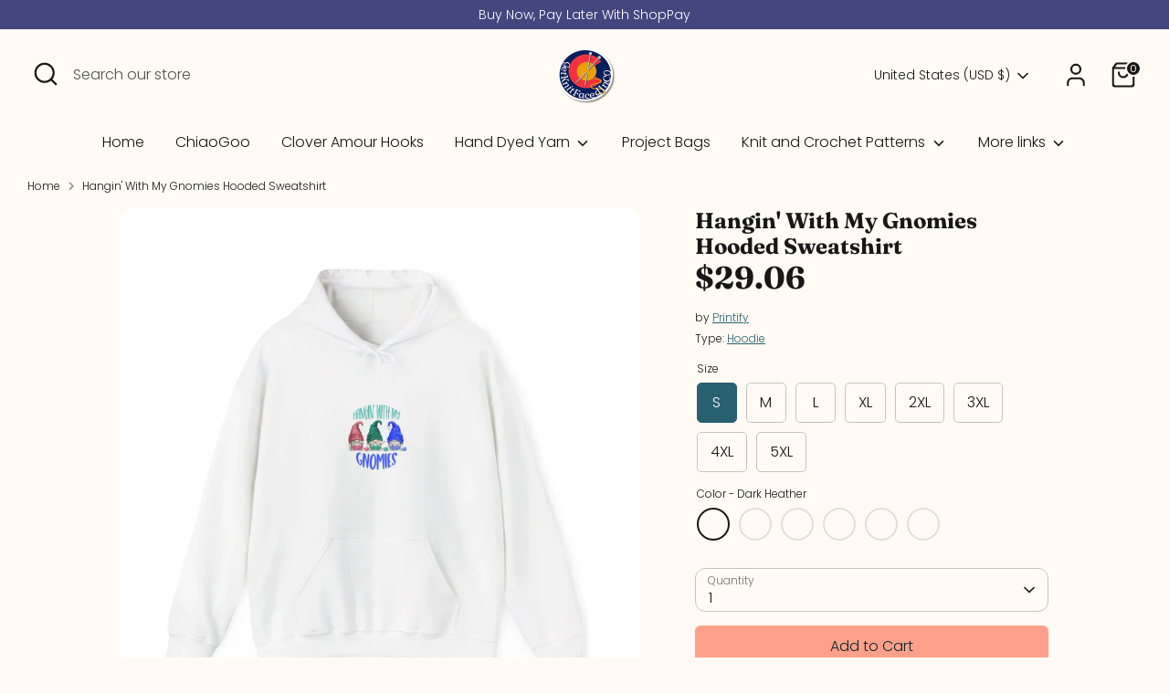

--- FILE ---
content_type: text/html; charset=utf-8
request_url: https://getknitfacedinco.com/products/hangin-with-my-gnomies-hooded-sweatshirt
body_size: 42654
content:
<!doctype html>
<html class="no-js supports-no-cookies" lang="en">
<head>
  
<script type="text/worker" id="sweworker">onmessage=function(e){postMessage(`window.SwiftOptimize=function(){let e,t=!1;const n=["mouseover","keydown","touchmove","touchstart","wheel"];let i=performance.getEntriesByType("navigation");const o={bubbles:!0,cancelable:!0};let a=[];function r(){window.SwiftObserver.disconnect(),i[0].loadEventEnd>0&&void 0!==document.removeEventListeners&&(document.removeEventListeners("DOMContentLoaded"),document.removeEventListeners("load")),n.forEach((function(e){console.log("deactivate SWE action >>",e),window.removeEventListener(e,r,{passive:!0})})),function(){let e=document.querySelectorAll('script[type="text/swescript"]:not([data-swift-pre-init])'),n=[];e.forEach((function(e){n.push((function(t){!function(e,t){var n=document.createElement("script");n.type="text/javascript",n.async=!1,n.id=e.id||"",Object.assign(n.dataset,e.dataset),e.src?(n.onload=t,n.onerror=t,n.src=e.src,a.push({type:"src",url:e.src})):(n.textContent=e.innerText,a.push({type:"context",context:e.innerText}));f(e),document.body.appendChild(n),e.src||t()}(e,t)}))})),s(n,t?l:c)}()}function s(e,t,n){e[n=n||0]?e[n]((function(){s(e,t,n+1)})):t&&t()}function c(){if(i[0].loadEventEnd<=0)return;d("DOMContentLoaded"),d("readystatechange"),d("load");const e=new UIEvent("resize",Object.assign({view:window,detail:!1},o));window.dispatchEvent(e),document.dispatchEvent(e)}function d(e,t){t=t||o;const n=new Event(e,t);window.dispatchEvent(n),document.dispatchEvent(n)}function l(){const e=new CustomEvent("swiftScriptPreInited",{detail:a});document.dispatchEvent(e)}function u(e){throw new URIError("The script"+e.target.src+" didn't load correctly.")}function p(e){const{url:t,content:n="",dataSet:i,id:o,isAsync:a=!1,isDefer:r=!1,isHeader:s=!1}=e;return new Promise(((e,c)=>{let d=document.createElement("script");d.type="text/javascript",a&&(d.async=!0),!a&&r&&(d.defer=r),o&&(d.id=o),i&&"object"==typeof i&&Object.assign(d.dataset,{...i,swiftPreInit:"preinited"}),t?d.src=t:d.textContent=n,d.dataset.swiftPreInit="preinited",d.onload=()=>e(!0),d.onerror=e=>{u(e),c(!0)},s?document.head.append(d):document.body.append(d),t||e(!0)}))}function f(e,t){t?(e.replaceWith(e.cloneNode(!0)),e.remove()):e.parentNode.removeChild(e)}return{getInstance:function(i){return e||(e=function(e){return t=!!e||!1,n.forEach((function(e){console.log("active SWE action >>",e),window.addEventListener(e,r,{passive:!0})})),n}(i)),e},helper:function(){console.table([["SwiftOptimize.getInstance(isUseCustomEvent)","isUseCustomEvent is option params, if not using createAndDispatchPageLoadEvents, just set params is 'true', if using custom event swiftScriptPreInited, document.addEventListener('swiftScriptPreInited', (e)=>console.log(e.detail)) to listen event"],["SwiftOptimize.dispatchEventManual('DOMContentLoaded')","Fired when the document has been completely loaded and parsed, without waiting for stylesheets, images, and subframes to finish loading."],["SwiftOptimize.dispatchEventManual('readystatechange')","The readystatechange event is fired when the readyState attribute of a document has changed. https://developer.mozilla.org/en-US/docs/Web/API/Document/readystatechange_event"],["SwiftOptimize.dispatchEventManual('load')","Fired when the whole page has loaded, including all dependent resources such as stylesheets images."],["SwiftOptimize.dispatchEventaLL()","dispatch events DOMContentLoaded, readystatechange, load"],["SwiftOptimize.loadScript(setup)","Load script manual with argrument setup is object {url, content = '', dataSet, id, isAsync = false, isDefer = false, isHeader = false} "],["SwiftOptimize.loadStyleUrl(url)","Load style from url, return promise"],["SwiftOptimize.preloadImage(url, hasPriority)","preload link image from url, hasPriority just option, set true if need priority high"],["SwiftOptimize.getTrackingDelay()","Tracking delay script"],["SwiftOptimize.removeNodeScript()","clear node Script to support load manual"],["SwiftOptimize.excuteSwiftPreInit()","excute all script have dataset swift"]]),console.log("More detail at https://developer.mozilla.org/en-US/docs/Web/API/Window#events")},dispatchEventManual:d,dispatchEventaLL:c,loadScript:p,loadStyleUrl:function(e){return new Promise(((t,n)=>{let i=document.createElement("link");i.href=e,i.rel="stylesheet",i.onload=()=>t(!0),i.onerror=e=>{u(e),n(!0)},document.head.append(i)}))},preloadImage:function(e,t){return new Promise((()=>{let n=document.createElement("link");n.href=e,n.rel="preload",t&&(n.fetchPriority="high"),n.as="image",n.onerror=e=>{u(e),rej(!0)},document.head.append(n)}))},getTrackingDelay:function(){return a},removeNodeScript:f,excuteSwiftPreInit:async function(){let e=[];return document.querySelectorAll('script[type="text/swescript"][data-swift-pre-init]:not([data-swift-pre-init="preinited"])').forEach((t=>{e.push(t)})),e.length?await async function(e){return await e.reduce((async function(e,t){let n=await e,i="";const o={...t.dataset},a=t.id;return i=t.src?"preinit is "+await p({url:t.src,dataSet:o,id:a,isDefer:!0})+", url >>> "+t.src:"preinit is "+await p({content:t.textContent,dataSet:o,id:a})+", content >>> "+t.textContent,f(t),n.push(i),n}),Promise.resolve([]))}(e):"not found script"}}}(),window.SwiftOptimize.getInstance();`);};</script>
<script type="text/javascript">var swex = new Worker('data:text/javascript;base64,' + btoa(document.getElementById('sweworker').textContent));(swex.onmessage = function (t) {var e = document.createElement('script');(e.type = 'text/javascript'), (e.textContent = t.data), document.head.appendChild(e);}),swex.postMessage('init');</script>
<script type="text/javascript" data-swe="1">
  (function(){
      function delayScriptByType(node, SwiftPreInit){
          node.type = 'text/swescript';
          if(SwiftPreInit) node.dataset.swiftPreInit = SwiftPreInit;
      }

    window.SwiftObserver = new MutationObserver((mutations) => {
           const tagAllow = ['IMG', 'IFRAME'];
           const scriptTypeAllow = ['application/ld+json', 'application/json'];
           mutations.forEach(({ addedNodes }) => {
                addedNodes.forEach((node) => {
                    const isScript =node.nodeType === 1 && node.tagName === 'SCRIPT',
                      isPreInited = isScript ? (!node.dataset.swiftPreInit || node.dataset.swiftPreInit !== 'preinited') : false ;
                    const mainRuleScript = isScript && !scriptTypeAllow.includes(node.type) && isPreInited;
                   if(!mainRuleScript && !tagAllow.includes(node.tagName) ) return;
      
                   if (mainRuleScript && node.className == 'analytics') delayScriptByType(node);
                   else if (node.innerHTML.includes('asyncLoad')) delayScriptByType(node);
                   else if (node.innerHTML.includes('hotjar')) delayScriptByType(node);
                   else if (node.innerHTML.includes('gtag')) delayScriptByType(node);
                   else if (node.innerHTML.includes('gtm')) delayScriptByType(node);
                   else if (node.src.includes('googlet')) delayScriptByType(node);
                   else if (node.innerHTML.includes('storefront/bars')) delayScriptByType(node);
                   else if (node.src.includes('storefront/bars')) delayScriptByType(node);
                   else if (node.innerHTML.includes('facebook.net')) delayScriptByType(node);
                   else if (node.src.includes('facebook.net')) delayScriptByType(node); 
                   else if (node.innerHTML.includes('pinimg')) delayScriptByType(node);
                   else if (node.src.includes('pinimg')) delayScriptByType(node);
                   else if (node.innerHTML.includes('extensions')) delayScriptByType(node);
                   else if (node.src.includes('extensions')) delayScriptByType(node);
                   else if (node.innerHTML.includes('boomerang')) delayScriptByType(node);
                   else if (node.src.includes('boomerang')) delayScriptByType(node);
                   else if (node.src.includes('shopifycloud')) delayScriptByType(node);
    
            
                   
                     else if (node.innerHTML.includes('getshogun')) delayScriptByType(node);
                     else if (node.src.includes('getshogun')) delayScriptByType(node);
                     else if (node.id === 'web-pixels-manager-setup') delayScriptByType(node);
                   
                   
                   else if(node.tagName==='IMG'){
                      if(!node.classList.contains('lazyload') && node.id !== 'img-lazy-page'){
                        node.loading='lazy';
                      }
                      else if(node.className.includes('image-fit promo-grid__bg-image promo-grid__bg-image--')){
                        SwiftOptimize.preloadImage(node.dataset.src, true);
                      }
                      // page product
                      else if(node.className.includes('photoswipe__image')){
                        const listViewPort = JSON.parse(node.dataset.widths);
                        if(!Array.isArray(listViewPort)) retun;
                        listViewPort.forEach(w=>{
                            const url = node.dataset.src.replace('{width}', w)
                            SwiftOptimize.preloadImage(url, true);
                        })
                      }
                   }
                   else if (node.tagName === 'IFRAME') {
                       node.loading = 'lazy';
                       // let lazysrc = node.src;
                       // node.setAttribute('lazy-src',lazysrc);
                       // node.src = '';
                   }
               });
           });
       });
       const ua = navigator && navigator.userAgent.toString().toLowerCase();
       if (ua.indexOf("chrome") > -1) {
           SwiftObserver.observe(document.documentElement, {
               childList: true,
               subtree: true,
           });
       }
   })();
</script>
  <!-- Boost 6.2.0 -->
  <meta charset="utf-8" />
<meta name="viewport" content="width=device-width,initial-scale=1.0" />
<meta http-equiv="X-UA-Compatible" content="IE=edge">

<link rel="preconnect" href="https://cdn.shopify.com" crossorigin>
<link rel="preconnect" href="https://fonts.shopify.com" crossorigin>
<link rel="preconnect" href="https://monorail-edge.shopifysvc.com"><link rel="preload" as="font" href="//getknitfacedinco.com/cdn/fonts/poppins/poppins_n3.05f58335c3209cce17da4f1f1ab324ebe2982441.woff2" type="font/woff2" crossorigin><link rel="preload" as="font" href="//getknitfacedinco.com/cdn/fonts/poppins/poppins_n3.05f58335c3209cce17da4f1f1ab324ebe2982441.woff2" type="font/woff2" crossorigin><link rel="preload" as="font" href="//getknitfacedinco.com/cdn/fonts/fraunces/fraunces_n7.8276f3981cfafc8569d516ceaa7dfe6a18948a1f.woff2" type="font/woff2" crossorigin><link rel="preload" href="//getknitfacedinco.com/cdn/shop/t/13/assets/vendor.min.js?v=67207134794593361361704812512" as="script">
<link rel="preload" href="//getknitfacedinco.com/cdn/shop/t/13/assets/theme.js?v=129197219304567303411704812512" as="script"><link rel="canonical" href="https://getknitfacedinco.com/products/hangin-with-my-gnomies-hooded-sweatshirt" /><link rel="icon" href="//getknitfacedinco.com/cdn/shop/files/GKFICORdAltLG_d35f216f-57b9-42c2-980c-4cbc1a2bdc3e.png?crop=center&height=48&v=1703986506&width=48" type="image/png"><meta name="description" content="S M L XL 2XL 3XL 4XL 5XL Width, in 20.08 22.05 24.02 25.98 27.99 29.92 31.89 33.86 Length, in 27.17 27.95 29.13 29.92 31.10 31.89 33.07 33.86 Sleeve length from center back, in 33.50 34.50 35.50 36.50 37.50 38.50 39.50 40.50 This unisex heavy blend hooded sweatshirt is relaxation itself. Made with a thick blend of cotton and polyester, it feels plush, soft and warm, a perfect choice for any cold day. In the front, the spacious kangaroo pocket adds daily practicality while the hood&#39;s drawstring is the same color as the base sweater for extra style points. .: Made with a medium-heavy fabric (8.0 oz/yd² (271 g/m²)) that consists of 50% cotton and 50% polyester for that cozy feel and warmth you need in a hoodie..: The classic fit along with the pouch pocket and the tear-away label make for a highly comfortable, scratch-free wearing experience. .: The color-matched drawcord and the double-lined hood add a stylish flair and durability that tie everything together..: Made using 100% ethically grown US cotton. Gildan is also a proud member of the US Cotton Trust Protocol ensuring ethical and sustainable means of production. The blank tee&#39;s dyes are OEKO-TEX-certified dyes with low environmental impact..: Fabric blends: Heather Sport colors - 60% polyester, 40% cotton Get Knitfaced In CO">

  
  <title>
    Hangin&#39; With My Gnomies Hooded Sweatshirt | Get Knitfaced In CO
    
    
    
  </title>

  <meta property="og:site_name" content="Get Knitfaced In CO">
<meta property="og:url" content="https://getknitfacedinco.com/products/hangin-with-my-gnomies-hooded-sweatshirt">
<meta property="og:title" content="Hangin&#39; With My Gnomies Hooded Sweatshirt | Get Knitfaced In CO">
<meta property="og:type" content="product">
<meta property="og:description" content="S M L XL 2XL 3XL 4XL 5XL Width, in 20.08 22.05 24.02 25.98 27.99 29.92 31.89 33.86 Length, in 27.17 27.95 29.13 29.92 31.10 31.89 33.07 33.86 Sleeve length from center back, in 33.50 34.50 35.50 36.50 37.50 38.50 39.50 40.50 This unisex heavy blend hooded sweatshirt is relaxation itself. Made with a thick blend of cotton and polyester, it feels plush, soft and warm, a perfect choice for any cold day. In the front, the spacious kangaroo pocket adds daily practicality while the hood&#39;s drawstring is the same color as the base sweater for extra style points. .: Made with a medium-heavy fabric (8.0 oz/yd² (271 g/m²)) that consists of 50% cotton and 50% polyester for that cozy feel and warmth you need in a hoodie..: The classic fit along with the pouch pocket and the tear-away label make for a highly comfortable, scratch-free wearing experience. .: The color-matched drawcord and the double-lined hood add a stylish flair and durability that tie everything together..: Made using 100% ethically grown US cotton. Gildan is also a proud member of the US Cotton Trust Protocol ensuring ethical and sustainable means of production. The blank tee&#39;s dyes are OEKO-TEX-certified dyes with low environmental impact..: Fabric blends: Heather Sport colors - 60% polyester, 40% cotton Get Knitfaced In CO"><meta property="og:image" content="http://getknitfacedinco.com/cdn/shop/files/9185038042445240267_2048_1200x1200.webp?v=1732690122">
  <meta property="og:image:secure_url" content="https://getknitfacedinco.com/cdn/shop/files/9185038042445240267_2048_1200x1200.webp?v=1732690122">
  <meta property="og:image:width" content="2048">
  <meta property="og:image:height" content="2048"><meta property="og:price:amount" content="29.06">
  <meta property="og:price:currency" content="USD"><meta name="twitter:card" content="summary_large_image">
<meta name="twitter:title" content="Hangin&#39; With My Gnomies Hooded Sweatshirt | Get Knitfaced In CO">
<meta name="twitter:description" content="S M L XL 2XL 3XL 4XL 5XL Width, in 20.08 22.05 24.02 25.98 27.99 29.92 31.89 33.86 Length, in 27.17 27.95 29.13 29.92 31.10 31.89 33.07 33.86 Sleeve length from center back, in 33.50 34.50 35.50 36.50 37.50 38.50 39.50 40.50 This unisex heavy blend hooded sweatshirt is relaxation itself. Made with a thick blend of cotton and polyester, it feels plush, soft and warm, a perfect choice for any cold day. In the front, the spacious kangaroo pocket adds daily practicality while the hood&#39;s drawstring is the same color as the base sweater for extra style points. .: Made with a medium-heavy fabric (8.0 oz/yd² (271 g/m²)) that consists of 50% cotton and 50% polyester for that cozy feel and warmth you need in a hoodie..: The classic fit along with the pouch pocket and the tear-away label make for a highly comfortable, scratch-free wearing experience. .: The color-matched drawcord and the double-lined hood add a stylish flair and durability that tie everything together..: Made using 100% ethically grown US cotton. Gildan is also a proud member of the US Cotton Trust Protocol ensuring ethical and sustainable means of production. The blank tee&#39;s dyes are OEKO-TEX-certified dyes with low environmental impact..: Fabric blends: Heather Sport colors - 60% polyester, 40% cotton Get Knitfaced In CO">

<style>
    
    @font-face {
  font-family: Fraunces;
  font-weight: 700;
  font-style: normal;
  font-display: fallback;
  src: url("//getknitfacedinco.com/cdn/fonts/fraunces/fraunces_n7.8276f3981cfafc8569d516ceaa7dfe6a18948a1f.woff2") format("woff2"),
       url("//getknitfacedinco.com/cdn/fonts/fraunces/fraunces_n7.383b2f958615709ba42e3731be308ad164ca4edd.woff") format("woff");
}

    @font-face {
  font-family: Poppins;
  font-weight: 300;
  font-style: normal;
  font-display: fallback;
  src: url("//getknitfacedinco.com/cdn/fonts/poppins/poppins_n3.05f58335c3209cce17da4f1f1ab324ebe2982441.woff2") format("woff2"),
       url("//getknitfacedinco.com/cdn/fonts/poppins/poppins_n3.6971368e1f131d2c8ff8e3a44a36b577fdda3ff5.woff") format("woff");
}

    @font-face {
  font-family: Poppins;
  font-weight: 400;
  font-style: normal;
  font-display: fallback;
  src: url("//getknitfacedinco.com/cdn/fonts/poppins/poppins_n4.0ba78fa5af9b0e1a374041b3ceaadf0a43b41362.woff2") format("woff2"),
       url("//getknitfacedinco.com/cdn/fonts/poppins/poppins_n4.214741a72ff2596839fc9760ee7a770386cf16ca.woff") format("woff");
}

    @font-face {
  font-family: Poppins;
  font-weight: 300;
  font-style: italic;
  font-display: fallback;
  src: url("//getknitfacedinco.com/cdn/fonts/poppins/poppins_i3.8536b4423050219f608e17f134fe9ea3b01ed890.woff2") format("woff2"),
       url("//getknitfacedinco.com/cdn/fonts/poppins/poppins_i3.0f4433ada196bcabf726ed78f8e37e0995762f7f.woff") format("woff");
}

    @font-face {
  font-family: Poppins;
  font-weight: 400;
  font-style: italic;
  font-display: fallback;
  src: url("//getknitfacedinco.com/cdn/fonts/poppins/poppins_i4.846ad1e22474f856bd6b81ba4585a60799a9f5d2.woff2") format("woff2"),
       url("//getknitfacedinco.com/cdn/fonts/poppins/poppins_i4.56b43284e8b52fc64c1fd271f289a39e8477e9ec.woff") format("woff");
}

    @font-face {
  font-family: Poppins;
  font-weight: 300;
  font-style: normal;
  font-display: fallback;
  src: url("//getknitfacedinco.com/cdn/fonts/poppins/poppins_n3.05f58335c3209cce17da4f1f1ab324ebe2982441.woff2") format("woff2"),
       url("//getknitfacedinco.com/cdn/fonts/poppins/poppins_n3.6971368e1f131d2c8ff8e3a44a36b577fdda3ff5.woff") format("woff");
}

  </style>

  <link href="//getknitfacedinco.com/cdn/shop/t/13/assets/styles.css?v=130180775322309984261759333161" rel="stylesheet" type="text/css" media="all" />
<script>
    document.documentElement.className = document.documentElement.className.replace('no-js', 'js');
    window.theme = window.theme || {};
    window.slate = window.slate || {};
    theme.moneyFormatWithCodeForProductsPreference = "${{amount}}";
    theme.moneyFormatWithCodeForCartPreference = "${{amount}}";
    theme.moneyFormat = "${{amount}}";
    theme.strings = {
      addToCart: "Add to Cart",
      unavailable: "Unavailable",
      addressError: "Error looking up that address",
      addressNoResults: "No results for that address",
      addressQueryLimit: "You have exceeded the Google API usage limit. Consider upgrading to a \u003ca href=\"https:\/\/developers.google.com\/maps\/premium\/usage-limits\"\u003ePremium Plan\u003c\/a\u003e.",
      authError: "There was a problem authenticating your Google Maps API Key.",
      addingToCart: "Adding",
      addedToCart: "Added",
      productPreorder: "Pre-order",
      addedToCartPopupTitle: "Added:",
      addedToCartPopupItems: "Items",
      addedToCartPopupSubtotal: "Subtotal",
      addedToCartPopupGoToCart: "Checkout",
      cartTermsNotChecked: "You must agree to the terms and conditions before continuing.",
      searchLoading: "Loading",
      searchMoreResults: "See all results",
      searchNoResults: "No results",
      priceFrom: "From",
      quantityTooHigh: "You can only have [[ quantity ]] in your cart",
      onSale: "On Sale",
      soldOut: "Sold Out",
      in_stock: "In stock",
      low_stock: "Low stock",
      only_x_left: "[[ quantity ]] in stock",
      single_unit_available: "1 available",
      x_units_available: "[[ quantity ]] in stock, ready to ship",
      unitPriceSeparator: " \/ ",
      close: "Close",
      cart_shipping_calculator_hide_calculator: "Hide shipping calculator",
      cart_shipping_calculator_title: "Get shipping estimates",
      cart_general_hide_note: "Hide instructions for seller",
      cart_general_show_note: "Add instructions for seller",
      previous: "Previous",
      next: "Next"
    };
    theme.routes = {
      account_login_url: 'https://getknitfacedinco.com/customer_authentication/redirect?locale=en&region_country=US',
      account_register_url: 'https://account.getknitfacedinco.com?locale=en',
      account_addresses_url: '/account/addresses',
      search_url: '/search',
      cart_url: '/cart',
      cart_add_url: '/cart/add',
      cart_change_url: '/cart/change',
      product_recommendations_url: '/recommendations/products'
    };
    theme.settings = {
      dynamicQtyOpts: false,
      saleLabelEnabled: true,
      soldLabelEnabled: true,
      onAddToCart: "ajax"
    };
  </script><script>window.performance && window.performance.mark && window.performance.mark('shopify.content_for_header.start');</script><meta name="google-site-verification" content="Fefv9DUO72JZJMp9wDCxrIi-e_jcVi8kwqx92sMHpoI">
<meta id="shopify-digital-wallet" name="shopify-digital-wallet" content="/3997663296/digital_wallets/dialog">
<meta name="shopify-checkout-api-token" content="f8e8030829101486a23a964a264e27f4">
<meta id="in-context-paypal-metadata" data-shop-id="3997663296" data-venmo-supported="false" data-environment="production" data-locale="en_US" data-paypal-v4="true" data-currency="USD">
<link rel="alternate" type="application/json+oembed" href="https://getknitfacedinco.com/products/hangin-with-my-gnomies-hooded-sweatshirt.oembed">
<script async="async" src="/checkouts/internal/preloads.js?locale=en-US"></script>
<link rel="preconnect" href="https://shop.app" crossorigin="anonymous">
<script async="async" src="https://shop.app/checkouts/internal/preloads.js?locale=en-US&shop_id=3997663296" crossorigin="anonymous"></script>
<script id="apple-pay-shop-capabilities" type="application/json">{"shopId":3997663296,"countryCode":"US","currencyCode":"USD","merchantCapabilities":["supports3DS"],"merchantId":"gid:\/\/shopify\/Shop\/3997663296","merchantName":"Get Knitfaced In CO","requiredBillingContactFields":["postalAddress","email"],"requiredShippingContactFields":["postalAddress","email"],"shippingType":"shipping","supportedNetworks":["visa","masterCard","amex","discover","elo","jcb"],"total":{"type":"pending","label":"Get Knitfaced In CO","amount":"1.00"},"shopifyPaymentsEnabled":true,"supportsSubscriptions":true}</script>
<script id="shopify-features" type="application/json">{"accessToken":"f8e8030829101486a23a964a264e27f4","betas":["rich-media-storefront-analytics"],"domain":"getknitfacedinco.com","predictiveSearch":true,"shopId":3997663296,"locale":"en"}</script>
<script>var Shopify = Shopify || {};
Shopify.shop = "get-knitfaced-in-co.myshopify.com";
Shopify.locale = "en";
Shopify.currency = {"active":"USD","rate":"1.0"};
Shopify.country = "US";
Shopify.theme = {"name":"[SWIFT-OPTIMIZED-V1] Boost","id":138773954773,"schema_name":"Boost","schema_version":"6.2.0","theme_store_id":null,"role":"main"};
Shopify.theme.handle = "null";
Shopify.theme.style = {"id":null,"handle":null};
Shopify.cdnHost = "getknitfacedinco.com/cdn";
Shopify.routes = Shopify.routes || {};
Shopify.routes.root = "/";</script>
<script type="module">!function(o){(o.Shopify=o.Shopify||{}).modules=!0}(window);</script>
<script>!function(o){function n(){var o=[];function n(){o.push(Array.prototype.slice.apply(arguments))}return n.q=o,n}var t=o.Shopify=o.Shopify||{};t.loadFeatures=n(),t.autoloadFeatures=n()}(window);</script>
<script>
  window.ShopifyPay = window.ShopifyPay || {};
  window.ShopifyPay.apiHost = "shop.app\/pay";
  window.ShopifyPay.redirectState = null;
</script>
<script id="shop-js-analytics" type="application/json">{"pageType":"product"}</script>
<script defer="defer" async type="module" src="//getknitfacedinco.com/cdn/shopifycloud/shop-js/modules/v2/client.init-shop-cart-sync_IZsNAliE.en.esm.js"></script>
<script defer="defer" async type="module" src="//getknitfacedinco.com/cdn/shopifycloud/shop-js/modules/v2/chunk.common_0OUaOowp.esm.js"></script>
<script type="module">
  await import("//getknitfacedinco.com/cdn/shopifycloud/shop-js/modules/v2/client.init-shop-cart-sync_IZsNAliE.en.esm.js");
await import("//getknitfacedinco.com/cdn/shopifycloud/shop-js/modules/v2/chunk.common_0OUaOowp.esm.js");

  window.Shopify.SignInWithShop?.initShopCartSync?.({"fedCMEnabled":true,"windoidEnabled":true});

</script>
<script defer="defer" async type="module" src="//getknitfacedinco.com/cdn/shopifycloud/shop-js/modules/v2/client.payment-terms_CNlwjfZz.en.esm.js"></script>
<script defer="defer" async type="module" src="//getknitfacedinco.com/cdn/shopifycloud/shop-js/modules/v2/chunk.common_0OUaOowp.esm.js"></script>
<script defer="defer" async type="module" src="//getknitfacedinco.com/cdn/shopifycloud/shop-js/modules/v2/chunk.modal_CGo_dVj3.esm.js"></script>
<script type="module">
  await import("//getknitfacedinco.com/cdn/shopifycloud/shop-js/modules/v2/client.payment-terms_CNlwjfZz.en.esm.js");
await import("//getknitfacedinco.com/cdn/shopifycloud/shop-js/modules/v2/chunk.common_0OUaOowp.esm.js");
await import("//getknitfacedinco.com/cdn/shopifycloud/shop-js/modules/v2/chunk.modal_CGo_dVj3.esm.js");

  
</script>
<script>
  window.Shopify = window.Shopify || {};
  if (!window.Shopify.featureAssets) window.Shopify.featureAssets = {};
  window.Shopify.featureAssets['shop-js'] = {"shop-cart-sync":["modules/v2/client.shop-cart-sync_DLOhI_0X.en.esm.js","modules/v2/chunk.common_0OUaOowp.esm.js"],"init-fed-cm":["modules/v2/client.init-fed-cm_C6YtU0w6.en.esm.js","modules/v2/chunk.common_0OUaOowp.esm.js"],"shop-button":["modules/v2/client.shop-button_BCMx7GTG.en.esm.js","modules/v2/chunk.common_0OUaOowp.esm.js"],"shop-cash-offers":["modules/v2/client.shop-cash-offers_BT26qb5j.en.esm.js","modules/v2/chunk.common_0OUaOowp.esm.js","modules/v2/chunk.modal_CGo_dVj3.esm.js"],"init-windoid":["modules/v2/client.init-windoid_B9PkRMql.en.esm.js","modules/v2/chunk.common_0OUaOowp.esm.js"],"init-shop-email-lookup-coordinator":["modules/v2/client.init-shop-email-lookup-coordinator_DZkqjsbU.en.esm.js","modules/v2/chunk.common_0OUaOowp.esm.js"],"shop-toast-manager":["modules/v2/client.shop-toast-manager_Di2EnuM7.en.esm.js","modules/v2/chunk.common_0OUaOowp.esm.js"],"shop-login-button":["modules/v2/client.shop-login-button_BtqW_SIO.en.esm.js","modules/v2/chunk.common_0OUaOowp.esm.js","modules/v2/chunk.modal_CGo_dVj3.esm.js"],"avatar":["modules/v2/client.avatar_BTnouDA3.en.esm.js"],"pay-button":["modules/v2/client.pay-button_CWa-C9R1.en.esm.js","modules/v2/chunk.common_0OUaOowp.esm.js"],"init-shop-cart-sync":["modules/v2/client.init-shop-cart-sync_IZsNAliE.en.esm.js","modules/v2/chunk.common_0OUaOowp.esm.js"],"init-customer-accounts":["modules/v2/client.init-customer-accounts_DenGwJTU.en.esm.js","modules/v2/client.shop-login-button_BtqW_SIO.en.esm.js","modules/v2/chunk.common_0OUaOowp.esm.js","modules/v2/chunk.modal_CGo_dVj3.esm.js"],"init-shop-for-new-customer-accounts":["modules/v2/client.init-shop-for-new-customer-accounts_JdHXxpS9.en.esm.js","modules/v2/client.shop-login-button_BtqW_SIO.en.esm.js","modules/v2/chunk.common_0OUaOowp.esm.js","modules/v2/chunk.modal_CGo_dVj3.esm.js"],"init-customer-accounts-sign-up":["modules/v2/client.init-customer-accounts-sign-up_D6__K_p8.en.esm.js","modules/v2/client.shop-login-button_BtqW_SIO.en.esm.js","modules/v2/chunk.common_0OUaOowp.esm.js","modules/v2/chunk.modal_CGo_dVj3.esm.js"],"checkout-modal":["modules/v2/client.checkout-modal_C_ZQDY6s.en.esm.js","modules/v2/chunk.common_0OUaOowp.esm.js","modules/v2/chunk.modal_CGo_dVj3.esm.js"],"shop-follow-button":["modules/v2/client.shop-follow-button_XetIsj8l.en.esm.js","modules/v2/chunk.common_0OUaOowp.esm.js","modules/v2/chunk.modal_CGo_dVj3.esm.js"],"lead-capture":["modules/v2/client.lead-capture_DvA72MRN.en.esm.js","modules/v2/chunk.common_0OUaOowp.esm.js","modules/v2/chunk.modal_CGo_dVj3.esm.js"],"shop-login":["modules/v2/client.shop-login_ClXNxyh6.en.esm.js","modules/v2/chunk.common_0OUaOowp.esm.js","modules/v2/chunk.modal_CGo_dVj3.esm.js"],"payment-terms":["modules/v2/client.payment-terms_CNlwjfZz.en.esm.js","modules/v2/chunk.common_0OUaOowp.esm.js","modules/v2/chunk.modal_CGo_dVj3.esm.js"]};
</script>
<script id="__st">var __st={"a":3997663296,"offset":-25200,"reqid":"341c015b-451a-43dc-81bd-d673193cff8a-1768422759","pageurl":"getknitfacedinco.com\/products\/hangin-with-my-gnomies-hooded-sweatshirt","u":"89139f6cff49","p":"product","rtyp":"product","rid":8271648391381};</script>
<script>window.ShopifyPaypalV4VisibilityTracking = true;</script>
<script id="captcha-bootstrap">!function(){'use strict';const t='contact',e='account',n='new_comment',o=[[t,t],['blogs',n],['comments',n],[t,'customer']],c=[[e,'customer_login'],[e,'guest_login'],[e,'recover_customer_password'],[e,'create_customer']],r=t=>t.map((([t,e])=>`form[action*='/${t}']:not([data-nocaptcha='true']) input[name='form_type'][value='${e}']`)).join(','),a=t=>()=>t?[...document.querySelectorAll(t)].map((t=>t.form)):[];function s(){const t=[...o],e=r(t);return a(e)}const i='password',u='form_key',d=['recaptcha-v3-token','g-recaptcha-response','h-captcha-response',i],f=()=>{try{return window.sessionStorage}catch{return}},m='__shopify_v',_=t=>t.elements[u];function p(t,e,n=!1){try{const o=window.sessionStorage,c=JSON.parse(o.getItem(e)),{data:r}=function(t){const{data:e,action:n}=t;return t[m]||n?{data:e,action:n}:{data:t,action:n}}(c);for(const[e,n]of Object.entries(r))t.elements[e]&&(t.elements[e].value=n);n&&o.removeItem(e)}catch(o){console.error('form repopulation failed',{error:o})}}const l='form_type',E='cptcha';function T(t){t.dataset[E]=!0}const w=window,h=w.document,L='Shopify',v='ce_forms',y='captcha';let A=!1;((t,e)=>{const n=(g='f06e6c50-85a8-45c8-87d0-21a2b65856fe',I='https://cdn.shopify.com/shopifycloud/storefront-forms-hcaptcha/ce_storefront_forms_captcha_hcaptcha.v1.5.2.iife.js',D={infoText:'Protected by hCaptcha',privacyText:'Privacy',termsText:'Terms'},(t,e,n)=>{const o=w[L][v],c=o.bindForm;if(c)return c(t,g,e,D).then(n);var r;o.q.push([[t,g,e,D],n]),r=I,A||(h.body.append(Object.assign(h.createElement('script'),{id:'captcha-provider',async:!0,src:r})),A=!0)});var g,I,D;w[L]=w[L]||{},w[L][v]=w[L][v]||{},w[L][v].q=[],w[L][y]=w[L][y]||{},w[L][y].protect=function(t,e){n(t,void 0,e),T(t)},Object.freeze(w[L][y]),function(t,e,n,w,h,L){const[v,y,A,g]=function(t,e,n){const i=e?o:[],u=t?c:[],d=[...i,...u],f=r(d),m=r(i),_=r(d.filter((([t,e])=>n.includes(e))));return[a(f),a(m),a(_),s()]}(w,h,L),I=t=>{const e=t.target;return e instanceof HTMLFormElement?e:e&&e.form},D=t=>v().includes(t);t.addEventListener('submit',(t=>{const e=I(t);if(!e)return;const n=D(e)&&!e.dataset.hcaptchaBound&&!e.dataset.recaptchaBound,o=_(e),c=g().includes(e)&&(!o||!o.value);(n||c)&&t.preventDefault(),c&&!n&&(function(t){try{if(!f())return;!function(t){const e=f();if(!e)return;const n=_(t);if(!n)return;const o=n.value;o&&e.removeItem(o)}(t);const e=Array.from(Array(32),(()=>Math.random().toString(36)[2])).join('');!function(t,e){_(t)||t.append(Object.assign(document.createElement('input'),{type:'hidden',name:u})),t.elements[u].value=e}(t,e),function(t,e){const n=f();if(!n)return;const o=[...t.querySelectorAll(`input[type='${i}']`)].map((({name:t})=>t)),c=[...d,...o],r={};for(const[a,s]of new FormData(t).entries())c.includes(a)||(r[a]=s);n.setItem(e,JSON.stringify({[m]:1,action:t.action,data:r}))}(t,e)}catch(e){console.error('failed to persist form',e)}}(e),e.submit())}));const S=(t,e)=>{t&&!t.dataset[E]&&(n(t,e.some((e=>e===t))),T(t))};for(const o of['focusin','change'])t.addEventListener(o,(t=>{const e=I(t);D(e)&&S(e,y())}));const B=e.get('form_key'),M=e.get(l),P=B&&M;t.addEventListener('DOMContentLoaded',(()=>{const t=y();if(P)for(const e of t)e.elements[l].value===M&&p(e,B);[...new Set([...A(),...v().filter((t=>'true'===t.dataset.shopifyCaptcha))])].forEach((e=>S(e,t)))}))}(h,new URLSearchParams(w.location.search),n,t,e,['guest_login'])})(!0,!0)}();</script>
<script integrity="sha256-4kQ18oKyAcykRKYeNunJcIwy7WH5gtpwJnB7kiuLZ1E=" data-source-attribution="shopify.loadfeatures" defer="defer" src="//getknitfacedinco.com/cdn/shopifycloud/storefront/assets/storefront/load_feature-a0a9edcb.js" crossorigin="anonymous"></script>
<script crossorigin="anonymous" defer="defer" src="//getknitfacedinco.com/cdn/shopifycloud/storefront/assets/shopify_pay/storefront-65b4c6d7.js?v=20250812"></script>
<script data-source-attribution="shopify.dynamic_checkout.dynamic.init">var Shopify=Shopify||{};Shopify.PaymentButton=Shopify.PaymentButton||{isStorefrontPortableWallets:!0,init:function(){window.Shopify.PaymentButton.init=function(){};var t=document.createElement("script");t.src="https://getknitfacedinco.com/cdn/shopifycloud/portable-wallets/latest/portable-wallets.en.js",t.type="module",document.head.appendChild(t)}};
</script>
<script data-source-attribution="shopify.dynamic_checkout.buyer_consent">
  function portableWalletsHideBuyerConsent(e){var t=document.getElementById("shopify-buyer-consent"),n=document.getElementById("shopify-subscription-policy-button");t&&n&&(t.classList.add("hidden"),t.setAttribute("aria-hidden","true"),n.removeEventListener("click",e))}function portableWalletsShowBuyerConsent(e){var t=document.getElementById("shopify-buyer-consent"),n=document.getElementById("shopify-subscription-policy-button");t&&n&&(t.classList.remove("hidden"),t.removeAttribute("aria-hidden"),n.addEventListener("click",e))}window.Shopify?.PaymentButton&&(window.Shopify.PaymentButton.hideBuyerConsent=portableWalletsHideBuyerConsent,window.Shopify.PaymentButton.showBuyerConsent=portableWalletsShowBuyerConsent);
</script>
<script>
  function portableWalletsCleanup(e){e&&e.src&&console.error("Failed to load portable wallets script "+e.src);var t=document.querySelectorAll("shopify-accelerated-checkout .shopify-payment-button__skeleton, shopify-accelerated-checkout-cart .wallet-cart-button__skeleton"),e=document.getElementById("shopify-buyer-consent");for(let e=0;e<t.length;e++)t[e].remove();e&&e.remove()}function portableWalletsNotLoadedAsModule(e){e instanceof ErrorEvent&&"string"==typeof e.message&&e.message.includes("import.meta")&&"string"==typeof e.filename&&e.filename.includes("portable-wallets")&&(window.removeEventListener("error",portableWalletsNotLoadedAsModule),window.Shopify.PaymentButton.failedToLoad=e,"loading"===document.readyState?document.addEventListener("DOMContentLoaded",window.Shopify.PaymentButton.init):window.Shopify.PaymentButton.init())}window.addEventListener("error",portableWalletsNotLoadedAsModule);
</script>

<script type="module" src="https://getknitfacedinco.com/cdn/shopifycloud/portable-wallets/latest/portable-wallets.en.js" onError="portableWalletsCleanup(this)" crossorigin="anonymous"></script>
<script nomodule>
  document.addEventListener("DOMContentLoaded", portableWalletsCleanup);
</script>

<link id="shopify-accelerated-checkout-styles" rel="stylesheet" media="screen" href="https://getknitfacedinco.com/cdn/shopifycloud/portable-wallets/latest/accelerated-checkout-backwards-compat.css" crossorigin="anonymous">
<style id="shopify-accelerated-checkout-cart">
        #shopify-buyer-consent {
  margin-top: 1em;
  display: inline-block;
  width: 100%;
}

#shopify-buyer-consent.hidden {
  display: none;
}

#shopify-subscription-policy-button {
  background: none;
  border: none;
  padding: 0;
  text-decoration: underline;
  font-size: inherit;
  cursor: pointer;
}

#shopify-subscription-policy-button::before {
  box-shadow: none;
}

      </style>
<script id="sections-script" data-sections="product-recommendations" defer="defer" src="//getknitfacedinco.com/cdn/shop/t/13/compiled_assets/scripts.js?1552"></script>
<script>window.performance && window.performance.mark && window.performance.mark('shopify.content_for_header.end');</script>

  <meta name="google-site-verification" content="Fefv9DUO72JZJMp9wDCxrIi-e_jcVi8kwqx92sMHpoI" /> 
 <script src="https://cdn.shopify.com/extensions/019b8d54-2388-79d8-becc-d32a3afe2c7a/omnisend-50/assets/omnisend-in-shop.js" type="text/javascript" defer="defer"></script>
<script src="https://cdn.shopify.com/extensions/7bc9bb47-adfa-4267-963e-cadee5096caf/inbox-1252/assets/inbox-chat-loader.js" type="text/javascript" defer="defer"></script>
<link href="https://monorail-edge.shopifysvc.com" rel="dns-prefetch">
<script>(function(){if ("sendBeacon" in navigator && "performance" in window) {try {var session_token_from_headers = performance.getEntriesByType('navigation')[0].serverTiming.find(x => x.name == '_s').description;} catch {var session_token_from_headers = undefined;}var session_cookie_matches = document.cookie.match(/_shopify_s=([^;]*)/);var session_token_from_cookie = session_cookie_matches && session_cookie_matches.length === 2 ? session_cookie_matches[1] : "";var session_token = session_token_from_headers || session_token_from_cookie || "";function handle_abandonment_event(e) {var entries = performance.getEntries().filter(function(entry) {return /monorail-edge.shopifysvc.com/.test(entry.name);});if (!window.abandonment_tracked && entries.length === 0) {window.abandonment_tracked = true;var currentMs = Date.now();var navigation_start = performance.timing.navigationStart;var payload = {shop_id: 3997663296,url: window.location.href,navigation_start,duration: currentMs - navigation_start,session_token,page_type: "product"};window.navigator.sendBeacon("https://monorail-edge.shopifysvc.com/v1/produce", JSON.stringify({schema_id: "online_store_buyer_site_abandonment/1.1",payload: payload,metadata: {event_created_at_ms: currentMs,event_sent_at_ms: currentMs}}));}}window.addEventListener('pagehide', handle_abandonment_event);}}());</script>
<script id="web-pixels-manager-setup">(function e(e,d,r,n,o){if(void 0===o&&(o={}),!Boolean(null===(a=null===(i=window.Shopify)||void 0===i?void 0:i.analytics)||void 0===a?void 0:a.replayQueue)){var i,a;window.Shopify=window.Shopify||{};var t=window.Shopify;t.analytics=t.analytics||{};var s=t.analytics;s.replayQueue=[],s.publish=function(e,d,r){return s.replayQueue.push([e,d,r]),!0};try{self.performance.mark("wpm:start")}catch(e){}var l=function(){var e={modern:/Edge?\/(1{2}[4-9]|1[2-9]\d|[2-9]\d{2}|\d{4,})\.\d+(\.\d+|)|Firefox\/(1{2}[4-9]|1[2-9]\d|[2-9]\d{2}|\d{4,})\.\d+(\.\d+|)|Chrom(ium|e)\/(9{2}|\d{3,})\.\d+(\.\d+|)|(Maci|X1{2}).+ Version\/(15\.\d+|(1[6-9]|[2-9]\d|\d{3,})\.\d+)([,.]\d+|)( \(\w+\)|)( Mobile\/\w+|) Safari\/|Chrome.+OPR\/(9{2}|\d{3,})\.\d+\.\d+|(CPU[ +]OS|iPhone[ +]OS|CPU[ +]iPhone|CPU IPhone OS|CPU iPad OS)[ +]+(15[._]\d+|(1[6-9]|[2-9]\d|\d{3,})[._]\d+)([._]\d+|)|Android:?[ /-](13[3-9]|1[4-9]\d|[2-9]\d{2}|\d{4,})(\.\d+|)(\.\d+|)|Android.+Firefox\/(13[5-9]|1[4-9]\d|[2-9]\d{2}|\d{4,})\.\d+(\.\d+|)|Android.+Chrom(ium|e)\/(13[3-9]|1[4-9]\d|[2-9]\d{2}|\d{4,})\.\d+(\.\d+|)|SamsungBrowser\/([2-9]\d|\d{3,})\.\d+/,legacy:/Edge?\/(1[6-9]|[2-9]\d|\d{3,})\.\d+(\.\d+|)|Firefox\/(5[4-9]|[6-9]\d|\d{3,})\.\d+(\.\d+|)|Chrom(ium|e)\/(5[1-9]|[6-9]\d|\d{3,})\.\d+(\.\d+|)([\d.]+$|.*Safari\/(?![\d.]+ Edge\/[\d.]+$))|(Maci|X1{2}).+ Version\/(10\.\d+|(1[1-9]|[2-9]\d|\d{3,})\.\d+)([,.]\d+|)( \(\w+\)|)( Mobile\/\w+|) Safari\/|Chrome.+OPR\/(3[89]|[4-9]\d|\d{3,})\.\d+\.\d+|(CPU[ +]OS|iPhone[ +]OS|CPU[ +]iPhone|CPU IPhone OS|CPU iPad OS)[ +]+(10[._]\d+|(1[1-9]|[2-9]\d|\d{3,})[._]\d+)([._]\d+|)|Android:?[ /-](13[3-9]|1[4-9]\d|[2-9]\d{2}|\d{4,})(\.\d+|)(\.\d+|)|Mobile Safari.+OPR\/([89]\d|\d{3,})\.\d+\.\d+|Android.+Firefox\/(13[5-9]|1[4-9]\d|[2-9]\d{2}|\d{4,})\.\d+(\.\d+|)|Android.+Chrom(ium|e)\/(13[3-9]|1[4-9]\d|[2-9]\d{2}|\d{4,})\.\d+(\.\d+|)|Android.+(UC? ?Browser|UCWEB|U3)[ /]?(15\.([5-9]|\d{2,})|(1[6-9]|[2-9]\d|\d{3,})\.\d+)\.\d+|SamsungBrowser\/(5\.\d+|([6-9]|\d{2,})\.\d+)|Android.+MQ{2}Browser\/(14(\.(9|\d{2,})|)|(1[5-9]|[2-9]\d|\d{3,})(\.\d+|))(\.\d+|)|K[Aa][Ii]OS\/(3\.\d+|([4-9]|\d{2,})\.\d+)(\.\d+|)/},d=e.modern,r=e.legacy,n=navigator.userAgent;return n.match(d)?"modern":n.match(r)?"legacy":"unknown"}(),u="modern"===l?"modern":"legacy",c=(null!=n?n:{modern:"",legacy:""})[u],f=function(e){return[e.baseUrl,"/wpm","/b",e.hashVersion,"modern"===e.buildTarget?"m":"l",".js"].join("")}({baseUrl:d,hashVersion:r,buildTarget:u}),m=function(e){var d=e.version,r=e.bundleTarget,n=e.surface,o=e.pageUrl,i=e.monorailEndpoint;return{emit:function(e){var a=e.status,t=e.errorMsg,s=(new Date).getTime(),l=JSON.stringify({metadata:{event_sent_at_ms:s},events:[{schema_id:"web_pixels_manager_load/3.1",payload:{version:d,bundle_target:r,page_url:o,status:a,surface:n,error_msg:t},metadata:{event_created_at_ms:s}}]});if(!i)return console&&console.warn&&console.warn("[Web Pixels Manager] No Monorail endpoint provided, skipping logging."),!1;try{return self.navigator.sendBeacon.bind(self.navigator)(i,l)}catch(e){}var u=new XMLHttpRequest;try{return u.open("POST",i,!0),u.setRequestHeader("Content-Type","text/plain"),u.send(l),!0}catch(e){return console&&console.warn&&console.warn("[Web Pixels Manager] Got an unhandled error while logging to Monorail."),!1}}}}({version:r,bundleTarget:l,surface:e.surface,pageUrl:self.location.href,monorailEndpoint:e.monorailEndpoint});try{o.browserTarget=l,function(e){var d=e.src,r=e.async,n=void 0===r||r,o=e.onload,i=e.onerror,a=e.sri,t=e.scriptDataAttributes,s=void 0===t?{}:t,l=document.createElement("script"),u=document.querySelector("head"),c=document.querySelector("body");if(l.async=n,l.src=d,a&&(l.integrity=a,l.crossOrigin="anonymous"),s)for(var f in s)if(Object.prototype.hasOwnProperty.call(s,f))try{l.dataset[f]=s[f]}catch(e){}if(o&&l.addEventListener("load",o),i&&l.addEventListener("error",i),u)u.appendChild(l);else{if(!c)throw new Error("Did not find a head or body element to append the script");c.appendChild(l)}}({src:f,async:!0,onload:function(){if(!function(){var e,d;return Boolean(null===(d=null===(e=window.Shopify)||void 0===e?void 0:e.analytics)||void 0===d?void 0:d.initialized)}()){var d=window.webPixelsManager.init(e)||void 0;if(d){var r=window.Shopify.analytics;r.replayQueue.forEach((function(e){var r=e[0],n=e[1],o=e[2];d.publishCustomEvent(r,n,o)})),r.replayQueue=[],r.publish=d.publishCustomEvent,r.visitor=d.visitor,r.initialized=!0}}},onerror:function(){return m.emit({status:"failed",errorMsg:"".concat(f," has failed to load")})},sri:function(e){var d=/^sha384-[A-Za-z0-9+/=]+$/;return"string"==typeof e&&d.test(e)}(c)?c:"",scriptDataAttributes:o}),m.emit({status:"loading"})}catch(e){m.emit({status:"failed",errorMsg:(null==e?void 0:e.message)||"Unknown error"})}}})({shopId: 3997663296,storefrontBaseUrl: "https://getknitfacedinco.com",extensionsBaseUrl: "https://extensions.shopifycdn.com/cdn/shopifycloud/web-pixels-manager",monorailEndpoint: "https://monorail-edge.shopifysvc.com/unstable/produce_batch",surface: "storefront-renderer",enabledBetaFlags: ["2dca8a86","a0d5f9d2"],webPixelsConfigList: [{"id":"478380245","configuration":"{\"config\":\"{\\\"pixel_id\\\":\\\"G-SMW30J0119\\\",\\\"target_country\\\":\\\"US\\\",\\\"gtag_events\\\":[{\\\"type\\\":\\\"begin_checkout\\\",\\\"action_label\\\":[\\\"G-SMW30J0119\\\",\\\"AW-561184434\\\/daa8CJaE9uEBELL9y4sC\\\"]},{\\\"type\\\":\\\"search\\\",\\\"action_label\\\":[\\\"G-SMW30J0119\\\",\\\"AW-561184434\\\/AhP2CJmE9uEBELL9y4sC\\\"]},{\\\"type\\\":\\\"view_item\\\",\\\"action_label\\\":[\\\"G-SMW30J0119\\\",\\\"AW-561184434\\\/yFFaCJCE9uEBELL9y4sC\\\",\\\"MC-VTB3YLLRZY\\\"]},{\\\"type\\\":\\\"purchase\\\",\\\"action_label\\\":[\\\"G-SMW30J0119\\\",\\\"AW-561184434\\\/06WMCO-D9uEBELL9y4sC\\\",\\\"MC-VTB3YLLRZY\\\"]},{\\\"type\\\":\\\"page_view\\\",\\\"action_label\\\":[\\\"G-SMW30J0119\\\",\\\"AW-561184434\\\/cn3XCOyD9uEBELL9y4sC\\\",\\\"MC-VTB3YLLRZY\\\"]},{\\\"type\\\":\\\"add_payment_info\\\",\\\"action_label\\\":[\\\"G-SMW30J0119\\\",\\\"AW-561184434\\\/fHJaCJyE9uEBELL9y4sC\\\"]},{\\\"type\\\":\\\"add_to_cart\\\",\\\"action_label\\\":[\\\"G-SMW30J0119\\\",\\\"AW-561184434\\\/YQrvCJOE9uEBELL9y4sC\\\"]}],\\\"enable_monitoring_mode\\\":false}\"}","eventPayloadVersion":"v1","runtimeContext":"OPEN","scriptVersion":"b2a88bafab3e21179ed38636efcd8a93","type":"APP","apiClientId":1780363,"privacyPurposes":[],"dataSharingAdjustments":{"protectedCustomerApprovalScopes":["read_customer_address","read_customer_email","read_customer_name","read_customer_personal_data","read_customer_phone"]}},{"id":"193036501","configuration":"{\"pixel_id\":\"184227983003914\",\"pixel_type\":\"facebook_pixel\",\"metaapp_system_user_token\":\"-\"}","eventPayloadVersion":"v1","runtimeContext":"OPEN","scriptVersion":"ca16bc87fe92b6042fbaa3acc2fbdaa6","type":"APP","apiClientId":2329312,"privacyPurposes":["ANALYTICS","MARKETING","SALE_OF_DATA"],"dataSharingAdjustments":{"protectedCustomerApprovalScopes":["read_customer_address","read_customer_email","read_customer_name","read_customer_personal_data","read_customer_phone"]}},{"id":"103743701","configuration":"{\"apiURL\":\"https:\/\/api.omnisend.com\",\"appURL\":\"https:\/\/app.omnisend.com\",\"brandID\":\"61945fc8fea4aa001a179a52\",\"trackingURL\":\"https:\/\/wt.omnisendlink.com\"}","eventPayloadVersion":"v1","runtimeContext":"STRICT","scriptVersion":"aa9feb15e63a302383aa48b053211bbb","type":"APP","apiClientId":186001,"privacyPurposes":["ANALYTICS","MARKETING","SALE_OF_DATA"],"dataSharingAdjustments":{"protectedCustomerApprovalScopes":["read_customer_address","read_customer_email","read_customer_name","read_customer_personal_data","read_customer_phone"]}},{"id":"59834581","configuration":"{\"tagID\":\"2614331574538\"}","eventPayloadVersion":"v1","runtimeContext":"STRICT","scriptVersion":"18031546ee651571ed29edbe71a3550b","type":"APP","apiClientId":3009811,"privacyPurposes":["ANALYTICS","MARKETING","SALE_OF_DATA"],"dataSharingAdjustments":{"protectedCustomerApprovalScopes":["read_customer_address","read_customer_email","read_customer_name","read_customer_personal_data","read_customer_phone"]}},{"id":"shopify-app-pixel","configuration":"{}","eventPayloadVersion":"v1","runtimeContext":"STRICT","scriptVersion":"0450","apiClientId":"shopify-pixel","type":"APP","privacyPurposes":["ANALYTICS","MARKETING"]},{"id":"shopify-custom-pixel","eventPayloadVersion":"v1","runtimeContext":"LAX","scriptVersion":"0450","apiClientId":"shopify-pixel","type":"CUSTOM","privacyPurposes":["ANALYTICS","MARKETING"]}],isMerchantRequest: false,initData: {"shop":{"name":"Get Knitfaced In CO","paymentSettings":{"currencyCode":"USD"},"myshopifyDomain":"get-knitfaced-in-co.myshopify.com","countryCode":"US","storefrontUrl":"https:\/\/getknitfacedinco.com"},"customer":null,"cart":null,"checkout":null,"productVariants":[{"price":{"amount":29.06,"currencyCode":"USD"},"product":{"title":"Hangin' With My Gnomies Hooded Sweatshirt","vendor":"Printify","id":"8271648391381","untranslatedTitle":"Hangin' With My Gnomies Hooded Sweatshirt","url":"\/products\/hangin-with-my-gnomies-hooded-sweatshirt","type":"Hoodie"},"id":"45798409863381","image":{"src":"\/\/getknitfacedinco.com\/cdn\/shop\/files\/3831978597683489352_2048.webp?v=1732690103"},"sku":"56499067142727852951","title":"S \/ Dark Heather","untranslatedTitle":"S \/ Dark Heather"},{"price":{"amount":29.06,"currencyCode":"USD"},"product":{"title":"Hangin' With My Gnomies Hooded Sweatshirt","vendor":"Printify","id":"8271648391381","untranslatedTitle":"Hangin' With My Gnomies Hooded Sweatshirt","url":"\/products\/hangin-with-my-gnomies-hooded-sweatshirt","type":"Hoodie"},"id":"45798409896149","image":{"src":"\/\/getknitfacedinco.com\/cdn\/shop\/files\/10569300779397520327_2048.webp?v=1732690027"},"sku":"14973795284467939013","title":"S \/ Navy","untranslatedTitle":"S \/ Navy"},{"price":{"amount":29.06,"currencyCode":"USD"},"product":{"title":"Hangin' With My Gnomies Hooded Sweatshirt","vendor":"Printify","id":"8271648391381","untranslatedTitle":"Hangin' With My Gnomies Hooded Sweatshirt","url":"\/products\/hangin-with-my-gnomies-hooded-sweatshirt","type":"Hoodie"},"id":"45798409928917","image":{"src":"\/\/getknitfacedinco.com\/cdn\/shop\/files\/8663495551472482052_2048.webp?v=1732690078"},"sku":"75454202265590587071","title":"S \/ Sport Grey","untranslatedTitle":"S \/ Sport Grey"},{"price":{"amount":29.06,"currencyCode":"USD"},"product":{"title":"Hangin' With My Gnomies Hooded Sweatshirt","vendor":"Printify","id":"8271648391381","untranslatedTitle":"Hangin' With My Gnomies Hooded Sweatshirt","url":"\/products\/hangin-with-my-gnomies-hooded-sweatshirt","type":"Hoodie"},"id":"45798409961685","image":{"src":"\/\/getknitfacedinco.com\/cdn\/shop\/files\/9185038042445240267_2048.webp?v=1732690122"},"sku":"23697724403150336062","title":"S \/ White","untranslatedTitle":"S \/ White"},{"price":{"amount":29.06,"currencyCode":"USD"},"product":{"title":"Hangin' With My Gnomies Hooded Sweatshirt","vendor":"Printify","id":"8271648391381","untranslatedTitle":"Hangin' With My Gnomies Hooded Sweatshirt","url":"\/products\/hangin-with-my-gnomies-hooded-sweatshirt","type":"Hoodie"},"id":"45798409994453","image":{"src":"\/\/getknitfacedinco.com\/cdn\/shop\/files\/14591893545179425157_2048.webp?v=1732690049"},"sku":"22135267471622646513","title":"S \/ Black","untranslatedTitle":"S \/ Black"},{"price":{"amount":29.06,"currencyCode":"USD"},"product":{"title":"Hangin' With My Gnomies Hooded Sweatshirt","vendor":"Printify","id":"8271648391381","untranslatedTitle":"Hangin' With My Gnomies Hooded Sweatshirt","url":"\/products\/hangin-with-my-gnomies-hooded-sweatshirt","type":"Hoodie"},"id":"45798410027221","image":{"src":"\/\/getknitfacedinco.com\/cdn\/shop\/files\/3465861408174789803_2048.webp?v=1732690006"},"sku":"31687768919812755131","title":"S \/ Charcoal","untranslatedTitle":"S \/ Charcoal"},{"price":{"amount":29.06,"currencyCode":"USD"},"product":{"title":"Hangin' With My Gnomies Hooded Sweatshirt","vendor":"Printify","id":"8271648391381","untranslatedTitle":"Hangin' With My Gnomies Hooded Sweatshirt","url":"\/products\/hangin-with-my-gnomies-hooded-sweatshirt","type":"Hoodie"},"id":"45798410059989","image":{"src":"\/\/getknitfacedinco.com\/cdn\/shop\/files\/3831978597683489352_2048.webp?v=1732690103"},"sku":"25102900070035375675","title":"M \/ Dark Heather","untranslatedTitle":"M \/ Dark Heather"},{"price":{"amount":29.06,"currencyCode":"USD"},"product":{"title":"Hangin' With My Gnomies Hooded Sweatshirt","vendor":"Printify","id":"8271648391381","untranslatedTitle":"Hangin' With My Gnomies Hooded Sweatshirt","url":"\/products\/hangin-with-my-gnomies-hooded-sweatshirt","type":"Hoodie"},"id":"45798410092757","image":{"src":"\/\/getknitfacedinco.com\/cdn\/shop\/files\/10569300779397520327_2048.webp?v=1732690027"},"sku":"69750362771357349093","title":"M \/ Navy","untranslatedTitle":"M \/ Navy"},{"price":{"amount":29.06,"currencyCode":"USD"},"product":{"title":"Hangin' With My Gnomies Hooded Sweatshirt","vendor":"Printify","id":"8271648391381","untranslatedTitle":"Hangin' With My Gnomies Hooded Sweatshirt","url":"\/products\/hangin-with-my-gnomies-hooded-sweatshirt","type":"Hoodie"},"id":"45798410125525","image":{"src":"\/\/getknitfacedinco.com\/cdn\/shop\/files\/8663495551472482052_2048.webp?v=1732690078"},"sku":"13153470381593997109","title":"M \/ Sport Grey","untranslatedTitle":"M \/ Sport Grey"},{"price":{"amount":29.06,"currencyCode":"USD"},"product":{"title":"Hangin' With My Gnomies Hooded Sweatshirt","vendor":"Printify","id":"8271648391381","untranslatedTitle":"Hangin' With My Gnomies Hooded Sweatshirt","url":"\/products\/hangin-with-my-gnomies-hooded-sweatshirt","type":"Hoodie"},"id":"45798410158293","image":{"src":"\/\/getknitfacedinco.com\/cdn\/shop\/files\/9185038042445240267_2048.webp?v=1732690122"},"sku":"22190948712826116083","title":"M \/ White","untranslatedTitle":"M \/ White"},{"price":{"amount":29.06,"currencyCode":"USD"},"product":{"title":"Hangin' With My Gnomies Hooded Sweatshirt","vendor":"Printify","id":"8271648391381","untranslatedTitle":"Hangin' With My Gnomies Hooded Sweatshirt","url":"\/products\/hangin-with-my-gnomies-hooded-sweatshirt","type":"Hoodie"},"id":"45798410191061","image":{"src":"\/\/getknitfacedinco.com\/cdn\/shop\/files\/14591893545179425157_2048.webp?v=1732690049"},"sku":"32708466966194970380","title":"M \/ Black","untranslatedTitle":"M \/ Black"},{"price":{"amount":29.06,"currencyCode":"USD"},"product":{"title":"Hangin' With My Gnomies Hooded Sweatshirt","vendor":"Printify","id":"8271648391381","untranslatedTitle":"Hangin' With My Gnomies Hooded Sweatshirt","url":"\/products\/hangin-with-my-gnomies-hooded-sweatshirt","type":"Hoodie"},"id":"45798410223829","image":{"src":"\/\/getknitfacedinco.com\/cdn\/shop\/files\/3465861408174789803_2048.webp?v=1732690006"},"sku":"30778913028847120370","title":"M \/ Charcoal","untranslatedTitle":"M \/ Charcoal"},{"price":{"amount":29.06,"currencyCode":"USD"},"product":{"title":"Hangin' With My Gnomies Hooded Sweatshirt","vendor":"Printify","id":"8271648391381","untranslatedTitle":"Hangin' With My Gnomies Hooded Sweatshirt","url":"\/products\/hangin-with-my-gnomies-hooded-sweatshirt","type":"Hoodie"},"id":"45798410256597","image":{"src":"\/\/getknitfacedinco.com\/cdn\/shop\/files\/3831978597683489352_2048.webp?v=1732690103"},"sku":"16925949943871032978","title":"L \/ Dark Heather","untranslatedTitle":"L \/ Dark Heather"},{"price":{"amount":29.06,"currencyCode":"USD"},"product":{"title":"Hangin' With My Gnomies Hooded Sweatshirt","vendor":"Printify","id":"8271648391381","untranslatedTitle":"Hangin' With My Gnomies Hooded Sweatshirt","url":"\/products\/hangin-with-my-gnomies-hooded-sweatshirt","type":"Hoodie"},"id":"45798410289365","image":{"src":"\/\/getknitfacedinco.com\/cdn\/shop\/files\/10569300779397520327_2048.webp?v=1732690027"},"sku":"27800318123566203207","title":"L \/ Navy","untranslatedTitle":"L \/ Navy"},{"price":{"amount":29.06,"currencyCode":"USD"},"product":{"title":"Hangin' With My Gnomies Hooded Sweatshirt","vendor":"Printify","id":"8271648391381","untranslatedTitle":"Hangin' With My Gnomies Hooded Sweatshirt","url":"\/products\/hangin-with-my-gnomies-hooded-sweatshirt","type":"Hoodie"},"id":"45798410322133","image":{"src":"\/\/getknitfacedinco.com\/cdn\/shop\/files\/8663495551472482052_2048.webp?v=1732690078"},"sku":"31106003693816925084","title":"L \/ Sport Grey","untranslatedTitle":"L \/ Sport Grey"},{"price":{"amount":29.06,"currencyCode":"USD"},"product":{"title":"Hangin' With My Gnomies Hooded Sweatshirt","vendor":"Printify","id":"8271648391381","untranslatedTitle":"Hangin' With My Gnomies Hooded Sweatshirt","url":"\/products\/hangin-with-my-gnomies-hooded-sweatshirt","type":"Hoodie"},"id":"45798410354901","image":{"src":"\/\/getknitfacedinco.com\/cdn\/shop\/files\/9185038042445240267_2048.webp?v=1732690122"},"sku":"15049804220089446271","title":"L \/ White","untranslatedTitle":"L \/ White"},{"price":{"amount":29.06,"currencyCode":"USD"},"product":{"title":"Hangin' With My Gnomies Hooded Sweatshirt","vendor":"Printify","id":"8271648391381","untranslatedTitle":"Hangin' With My Gnomies Hooded Sweatshirt","url":"\/products\/hangin-with-my-gnomies-hooded-sweatshirt","type":"Hoodie"},"id":"45798410387669","image":{"src":"\/\/getknitfacedinco.com\/cdn\/shop\/files\/14591893545179425157_2048.webp?v=1732690049"},"sku":"11646285386871359848","title":"L \/ Black","untranslatedTitle":"L \/ Black"},{"price":{"amount":29.06,"currencyCode":"USD"},"product":{"title":"Hangin' With My Gnomies Hooded Sweatshirt","vendor":"Printify","id":"8271648391381","untranslatedTitle":"Hangin' With My Gnomies Hooded Sweatshirt","url":"\/products\/hangin-with-my-gnomies-hooded-sweatshirt","type":"Hoodie"},"id":"45798410420437","image":{"src":"\/\/getknitfacedinco.com\/cdn\/shop\/files\/3465861408174789803_2048.webp?v=1732690006"},"sku":"22960865446949733751","title":"L \/ Charcoal","untranslatedTitle":"L \/ Charcoal"},{"price":{"amount":29.06,"currencyCode":"USD"},"product":{"title":"Hangin' With My Gnomies Hooded Sweatshirt","vendor":"Printify","id":"8271648391381","untranslatedTitle":"Hangin' With My Gnomies Hooded Sweatshirt","url":"\/products\/hangin-with-my-gnomies-hooded-sweatshirt","type":"Hoodie"},"id":"45798410453205","image":{"src":"\/\/getknitfacedinco.com\/cdn\/shop\/files\/3831978597683489352_2048.webp?v=1732690103"},"sku":"32053596107784499198","title":"XL \/ Dark Heather","untranslatedTitle":"XL \/ Dark Heather"},{"price":{"amount":29.06,"currencyCode":"USD"},"product":{"title":"Hangin' With My Gnomies Hooded Sweatshirt","vendor":"Printify","id":"8271648391381","untranslatedTitle":"Hangin' With My Gnomies Hooded Sweatshirt","url":"\/products\/hangin-with-my-gnomies-hooded-sweatshirt","type":"Hoodie"},"id":"45798410485973","image":{"src":"\/\/getknitfacedinco.com\/cdn\/shop\/files\/10569300779397520327_2048.webp?v=1732690027"},"sku":"16153517652430103477","title":"XL \/ Navy","untranslatedTitle":"XL \/ Navy"},{"price":{"amount":29.06,"currencyCode":"USD"},"product":{"title":"Hangin' With My Gnomies Hooded Sweatshirt","vendor":"Printify","id":"8271648391381","untranslatedTitle":"Hangin' With My Gnomies Hooded Sweatshirt","url":"\/products\/hangin-with-my-gnomies-hooded-sweatshirt","type":"Hoodie"},"id":"45798410518741","image":{"src":"\/\/getknitfacedinco.com\/cdn\/shop\/files\/8663495551472482052_2048.webp?v=1732690078"},"sku":"13622436142098970108","title":"XL \/ Sport Grey","untranslatedTitle":"XL \/ Sport Grey"},{"price":{"amount":29.06,"currencyCode":"USD"},"product":{"title":"Hangin' With My Gnomies Hooded Sweatshirt","vendor":"Printify","id":"8271648391381","untranslatedTitle":"Hangin' With My Gnomies Hooded Sweatshirt","url":"\/products\/hangin-with-my-gnomies-hooded-sweatshirt","type":"Hoodie"},"id":"45798410551509","image":{"src":"\/\/getknitfacedinco.com\/cdn\/shop\/files\/9185038042445240267_2048.webp?v=1732690122"},"sku":"29722628910421190011","title":"XL \/ White","untranslatedTitle":"XL \/ White"},{"price":{"amount":29.06,"currencyCode":"USD"},"product":{"title":"Hangin' With My Gnomies Hooded Sweatshirt","vendor":"Printify","id":"8271648391381","untranslatedTitle":"Hangin' With My Gnomies Hooded Sweatshirt","url":"\/products\/hangin-with-my-gnomies-hooded-sweatshirt","type":"Hoodie"},"id":"45798410617045","image":{"src":"\/\/getknitfacedinco.com\/cdn\/shop\/files\/14591893545179425157_2048.webp?v=1732690049"},"sku":"20991906923266984794","title":"XL \/ Black","untranslatedTitle":"XL \/ Black"},{"price":{"amount":29.06,"currencyCode":"USD"},"product":{"title":"Hangin' With My Gnomies Hooded Sweatshirt","vendor":"Printify","id":"8271648391381","untranslatedTitle":"Hangin' With My Gnomies Hooded Sweatshirt","url":"\/products\/hangin-with-my-gnomies-hooded-sweatshirt","type":"Hoodie"},"id":"45798410649813","image":{"src":"\/\/getknitfacedinco.com\/cdn\/shop\/files\/3465861408174789803_2048.webp?v=1732690006"},"sku":"14756239041682612050","title":"XL \/ Charcoal","untranslatedTitle":"XL \/ Charcoal"},{"price":{"amount":31.83,"currencyCode":"USD"},"product":{"title":"Hangin' With My Gnomies Hooded Sweatshirt","vendor":"Printify","id":"8271648391381","untranslatedTitle":"Hangin' With My Gnomies Hooded Sweatshirt","url":"\/products\/hangin-with-my-gnomies-hooded-sweatshirt","type":"Hoodie"},"id":"45798410682581","image":{"src":"\/\/getknitfacedinco.com\/cdn\/shop\/files\/3831978597683489352_2048.webp?v=1732690103"},"sku":"34979768182229224586","title":"2XL \/ Dark Heather","untranslatedTitle":"2XL \/ Dark Heather"},{"price":{"amount":31.83,"currencyCode":"USD"},"product":{"title":"Hangin' With My Gnomies Hooded Sweatshirt","vendor":"Printify","id":"8271648391381","untranslatedTitle":"Hangin' With My Gnomies Hooded Sweatshirt","url":"\/products\/hangin-with-my-gnomies-hooded-sweatshirt","type":"Hoodie"},"id":"45798410715349","image":{"src":"\/\/getknitfacedinco.com\/cdn\/shop\/files\/10569300779397520327_2048.webp?v=1732690027"},"sku":"93013701718505830926","title":"2XL \/ Navy","untranslatedTitle":"2XL \/ Navy"},{"price":{"amount":31.83,"currencyCode":"USD"},"product":{"title":"Hangin' With My Gnomies Hooded Sweatshirt","vendor":"Printify","id":"8271648391381","untranslatedTitle":"Hangin' With My Gnomies Hooded Sweatshirt","url":"\/products\/hangin-with-my-gnomies-hooded-sweatshirt","type":"Hoodie"},"id":"45798410748117","image":{"src":"\/\/getknitfacedinco.com\/cdn\/shop\/files\/8663495551472482052_2048.webp?v=1732690078"},"sku":"25719553748510488975","title":"2XL \/ Sport Grey","untranslatedTitle":"2XL \/ Sport Grey"},{"price":{"amount":31.83,"currencyCode":"USD"},"product":{"title":"Hangin' With My Gnomies Hooded Sweatshirt","vendor":"Printify","id":"8271648391381","untranslatedTitle":"Hangin' With My Gnomies Hooded Sweatshirt","url":"\/products\/hangin-with-my-gnomies-hooded-sweatshirt","type":"Hoodie"},"id":"45798410780885","image":{"src":"\/\/getknitfacedinco.com\/cdn\/shop\/files\/9185038042445240267_2048.webp?v=1732690122"},"sku":"10280842613733720089","title":"2XL \/ White","untranslatedTitle":"2XL \/ White"},{"price":{"amount":31.83,"currencyCode":"USD"},"product":{"title":"Hangin' With My Gnomies Hooded Sweatshirt","vendor":"Printify","id":"8271648391381","untranslatedTitle":"Hangin' With My Gnomies Hooded Sweatshirt","url":"\/products\/hangin-with-my-gnomies-hooded-sweatshirt","type":"Hoodie"},"id":"45798410813653","image":{"src":"\/\/getknitfacedinco.com\/cdn\/shop\/files\/14591893545179425157_2048.webp?v=1732690049"},"sku":"25622830473584759203","title":"2XL \/ Black","untranslatedTitle":"2XL \/ Black"},{"price":{"amount":31.83,"currencyCode":"USD"},"product":{"title":"Hangin' With My Gnomies Hooded Sweatshirt","vendor":"Printify","id":"8271648391381","untranslatedTitle":"Hangin' With My Gnomies Hooded Sweatshirt","url":"\/products\/hangin-with-my-gnomies-hooded-sweatshirt","type":"Hoodie"},"id":"45798410846421","image":{"src":"\/\/getknitfacedinco.com\/cdn\/shop\/files\/3465861408174789803_2048.webp?v=1732690006"},"sku":"52959696361533068563","title":"2XL \/ Charcoal","untranslatedTitle":"2XL \/ Charcoal"},{"price":{"amount":33.43,"currencyCode":"USD"},"product":{"title":"Hangin' With My Gnomies Hooded Sweatshirt","vendor":"Printify","id":"8271648391381","untranslatedTitle":"Hangin' With My Gnomies Hooded Sweatshirt","url":"\/products\/hangin-with-my-gnomies-hooded-sweatshirt","type":"Hoodie"},"id":"45798410911957","image":{"src":"\/\/getknitfacedinco.com\/cdn\/shop\/files\/3831978597683489352_2048.webp?v=1732690103"},"sku":"18942740908157032022","title":"3XL \/ Dark Heather","untranslatedTitle":"3XL \/ Dark Heather"},{"price":{"amount":33.43,"currencyCode":"USD"},"product":{"title":"Hangin' With My Gnomies Hooded Sweatshirt","vendor":"Printify","id":"8271648391381","untranslatedTitle":"Hangin' With My Gnomies Hooded Sweatshirt","url":"\/products\/hangin-with-my-gnomies-hooded-sweatshirt","type":"Hoodie"},"id":"45798410944725","image":{"src":"\/\/getknitfacedinco.com\/cdn\/shop\/files\/10569300779397520327_2048.webp?v=1732690027"},"sku":"74259680736140468691","title":"3XL \/ Navy","untranslatedTitle":"3XL \/ Navy"},{"price":{"amount":33.43,"currencyCode":"USD"},"product":{"title":"Hangin' With My Gnomies Hooded Sweatshirt","vendor":"Printify","id":"8271648391381","untranslatedTitle":"Hangin' With My Gnomies Hooded Sweatshirt","url":"\/products\/hangin-with-my-gnomies-hooded-sweatshirt","type":"Hoodie"},"id":"45798410977493","image":{"src":"\/\/getknitfacedinco.com\/cdn\/shop\/files\/8663495551472482052_2048.webp?v=1732690078"},"sku":"35874256750529169510","title":"3XL \/ Sport Grey","untranslatedTitle":"3XL \/ Sport Grey"},{"price":{"amount":33.43,"currencyCode":"USD"},"product":{"title":"Hangin' With My Gnomies Hooded Sweatshirt","vendor":"Printify","id":"8271648391381","untranslatedTitle":"Hangin' With My Gnomies Hooded Sweatshirt","url":"\/products\/hangin-with-my-gnomies-hooded-sweatshirt","type":"Hoodie"},"id":"45798411010261","image":{"src":"\/\/getknitfacedinco.com\/cdn\/shop\/files\/9185038042445240267_2048.webp?v=1732690122"},"sku":"20258772931072357102","title":"3XL \/ White","untranslatedTitle":"3XL \/ White"},{"price":{"amount":33.43,"currencyCode":"USD"},"product":{"title":"Hangin' With My Gnomies Hooded Sweatshirt","vendor":"Printify","id":"8271648391381","untranslatedTitle":"Hangin' With My Gnomies Hooded Sweatshirt","url":"\/products\/hangin-with-my-gnomies-hooded-sweatshirt","type":"Hoodie"},"id":"45798411075797","image":{"src":"\/\/getknitfacedinco.com\/cdn\/shop\/files\/14591893545179425157_2048.webp?v=1732690049"},"sku":"23149028803322916123","title":"3XL \/ Black","untranslatedTitle":"3XL \/ Black"},{"price":{"amount":33.43,"currencyCode":"USD"},"product":{"title":"Hangin' With My Gnomies Hooded Sweatshirt","vendor":"Printify","id":"8271648391381","untranslatedTitle":"Hangin' With My Gnomies Hooded Sweatshirt","url":"\/products\/hangin-with-my-gnomies-hooded-sweatshirt","type":"Hoodie"},"id":"45798411108565","image":{"src":"\/\/getknitfacedinco.com\/cdn\/shop\/files\/3465861408174789803_2048.webp?v=1732690006"},"sku":"12732525922143698653","title":"3XL \/ Charcoal","untranslatedTitle":"3XL \/ Charcoal"},{"price":{"amount":34.23,"currencyCode":"USD"},"product":{"title":"Hangin' With My Gnomies Hooded Sweatshirt","vendor":"Printify","id":"8271648391381","untranslatedTitle":"Hangin' With My Gnomies Hooded Sweatshirt","url":"\/products\/hangin-with-my-gnomies-hooded-sweatshirt","type":"Hoodie"},"id":"45798411141333","image":{"src":"\/\/getknitfacedinco.com\/cdn\/shop\/files\/3831978597683489352_2048.webp?v=1732690103"},"sku":"16062935228441598337","title":"4XL \/ Dark Heather","untranslatedTitle":"4XL \/ Dark Heather"},{"price":{"amount":34.23,"currencyCode":"USD"},"product":{"title":"Hangin' With My Gnomies Hooded Sweatshirt","vendor":"Printify","id":"8271648391381","untranslatedTitle":"Hangin' With My Gnomies Hooded Sweatshirt","url":"\/products\/hangin-with-my-gnomies-hooded-sweatshirt","type":"Hoodie"},"id":"45798411174101","image":{"src":"\/\/getknitfacedinco.com\/cdn\/shop\/files\/10569300779397520327_2048.webp?v=1732690027"},"sku":"15843795312671046786","title":"4XL \/ Navy","untranslatedTitle":"4XL \/ Navy"},{"price":{"amount":34.23,"currencyCode":"USD"},"product":{"title":"Hangin' With My Gnomies Hooded Sweatshirt","vendor":"Printify","id":"8271648391381","untranslatedTitle":"Hangin' With My Gnomies Hooded Sweatshirt","url":"\/products\/hangin-with-my-gnomies-hooded-sweatshirt","type":"Hoodie"},"id":"45798411206869","image":{"src":"\/\/getknitfacedinco.com\/cdn\/shop\/files\/8663495551472482052_2048.webp?v=1732690078"},"sku":"14871597285921663650","title":"4XL \/ Sport Grey","untranslatedTitle":"4XL \/ Sport Grey"},{"price":{"amount":34.23,"currencyCode":"USD"},"product":{"title":"Hangin' With My Gnomies Hooded Sweatshirt","vendor":"Printify","id":"8271648391381","untranslatedTitle":"Hangin' With My Gnomies Hooded Sweatshirt","url":"\/products\/hangin-with-my-gnomies-hooded-sweatshirt","type":"Hoodie"},"id":"45798411239637","image":{"src":"\/\/getknitfacedinco.com\/cdn\/shop\/files\/9185038042445240267_2048.webp?v=1732690122"},"sku":"22357945424068603332","title":"4XL \/ White","untranslatedTitle":"4XL \/ White"},{"price":{"amount":34.23,"currencyCode":"USD"},"product":{"title":"Hangin' With My Gnomies Hooded Sweatshirt","vendor":"Printify","id":"8271648391381","untranslatedTitle":"Hangin' With My Gnomies Hooded Sweatshirt","url":"\/products\/hangin-with-my-gnomies-hooded-sweatshirt","type":"Hoodie"},"id":"45798411272405","image":{"src":"\/\/getknitfacedinco.com\/cdn\/shop\/files\/14591893545179425157_2048.webp?v=1732690049"},"sku":"61354322852610169667","title":"4XL \/ Black","untranslatedTitle":"4XL \/ Black"},{"price":{"amount":34.23,"currencyCode":"USD"},"product":{"title":"Hangin' With My Gnomies Hooded Sweatshirt","vendor":"Printify","id":"8271648391381","untranslatedTitle":"Hangin' With My Gnomies Hooded Sweatshirt","url":"\/products\/hangin-with-my-gnomies-hooded-sweatshirt","type":"Hoodie"},"id":"45798411305173","image":{"src":"\/\/getknitfacedinco.com\/cdn\/shop\/files\/3465861408174789803_2048.webp?v=1732690006"},"sku":"12581518481895223991","title":"4XL \/ Charcoal","untranslatedTitle":"4XL \/ Charcoal"},{"price":{"amount":34.23,"currencyCode":"USD"},"product":{"title":"Hangin' With My Gnomies Hooded Sweatshirt","vendor":"Printify","id":"8271648391381","untranslatedTitle":"Hangin' With My Gnomies Hooded Sweatshirt","url":"\/products\/hangin-with-my-gnomies-hooded-sweatshirt","type":"Hoodie"},"id":"45798411337941","image":{"src":"\/\/getknitfacedinco.com\/cdn\/shop\/files\/3831978597683489352_2048.webp?v=1732690103"},"sku":"30959340427922061310","title":"5XL \/ Dark Heather","untranslatedTitle":"5XL \/ Dark Heather"},{"price":{"amount":34.23,"currencyCode":"USD"},"product":{"title":"Hangin' With My Gnomies Hooded Sweatshirt","vendor":"Printify","id":"8271648391381","untranslatedTitle":"Hangin' With My Gnomies Hooded Sweatshirt","url":"\/products\/hangin-with-my-gnomies-hooded-sweatshirt","type":"Hoodie"},"id":"45798411370709","image":{"src":"\/\/getknitfacedinco.com\/cdn\/shop\/files\/10569300779397520327_2048.webp?v=1732690027"},"sku":"30099293234415793501","title":"5XL \/ Navy","untranslatedTitle":"5XL \/ Navy"},{"price":{"amount":34.23,"currencyCode":"USD"},"product":{"title":"Hangin' With My Gnomies Hooded Sweatshirt","vendor":"Printify","id":"8271648391381","untranslatedTitle":"Hangin' With My Gnomies Hooded Sweatshirt","url":"\/products\/hangin-with-my-gnomies-hooded-sweatshirt","type":"Hoodie"},"id":"45798411403477","image":{"src":"\/\/getknitfacedinco.com\/cdn\/shop\/files\/8663495551472482052_2048.webp?v=1732690078"},"sku":"25370627230506185425","title":"5XL \/ Sport Grey","untranslatedTitle":"5XL \/ Sport Grey"},{"price":{"amount":34.23,"currencyCode":"USD"},"product":{"title":"Hangin' With My Gnomies Hooded Sweatshirt","vendor":"Printify","id":"8271648391381","untranslatedTitle":"Hangin' With My Gnomies Hooded Sweatshirt","url":"\/products\/hangin-with-my-gnomies-hooded-sweatshirt","type":"Hoodie"},"id":"45798411436245","image":{"src":"\/\/getknitfacedinco.com\/cdn\/shop\/files\/9185038042445240267_2048.webp?v=1732690122"},"sku":"30800736303583558278","title":"5XL \/ White","untranslatedTitle":"5XL \/ White"},{"price":{"amount":34.23,"currencyCode":"USD"},"product":{"title":"Hangin' With My Gnomies Hooded Sweatshirt","vendor":"Printify","id":"8271648391381","untranslatedTitle":"Hangin' With My Gnomies Hooded Sweatshirt","url":"\/products\/hangin-with-my-gnomies-hooded-sweatshirt","type":"Hoodie"},"id":"45798411469013","image":{"src":"\/\/getknitfacedinco.com\/cdn\/shop\/files\/14591893545179425157_2048.webp?v=1732690049"},"sku":"30941071546698992233","title":"5XL \/ Black","untranslatedTitle":"5XL \/ Black"},{"price":{"amount":34.23,"currencyCode":"USD"},"product":{"title":"Hangin' With My Gnomies Hooded Sweatshirt","vendor":"Printify","id":"8271648391381","untranslatedTitle":"Hangin' With My Gnomies Hooded Sweatshirt","url":"\/products\/hangin-with-my-gnomies-hooded-sweatshirt","type":"Hoodie"},"id":"45798411501781","image":{"src":"\/\/getknitfacedinco.com\/cdn\/shop\/files\/3465861408174789803_2048.webp?v=1732690006"},"sku":"21162195543451817321","title":"5XL \/ Charcoal","untranslatedTitle":"5XL \/ Charcoal"}],"purchasingCompany":null},},"https://getknitfacedinco.com/cdn","7cecd0b6w90c54c6cpe92089d5m57a67346",{"modern":"","legacy":""},{"shopId":"3997663296","storefrontBaseUrl":"https:\/\/getknitfacedinco.com","extensionBaseUrl":"https:\/\/extensions.shopifycdn.com\/cdn\/shopifycloud\/web-pixels-manager","surface":"storefront-renderer","enabledBetaFlags":"[\"2dca8a86\", \"a0d5f9d2\"]","isMerchantRequest":"false","hashVersion":"7cecd0b6w90c54c6cpe92089d5m57a67346","publish":"custom","events":"[[\"page_viewed\",{}],[\"product_viewed\",{\"productVariant\":{\"price\":{\"amount\":29.06,\"currencyCode\":\"USD\"},\"product\":{\"title\":\"Hangin' With My Gnomies Hooded Sweatshirt\",\"vendor\":\"Printify\",\"id\":\"8271648391381\",\"untranslatedTitle\":\"Hangin' With My Gnomies Hooded Sweatshirt\",\"url\":\"\/products\/hangin-with-my-gnomies-hooded-sweatshirt\",\"type\":\"Hoodie\"},\"id\":\"45798409863381\",\"image\":{\"src\":\"\/\/getknitfacedinco.com\/cdn\/shop\/files\/3831978597683489352_2048.webp?v=1732690103\"},\"sku\":\"56499067142727852951\",\"title\":\"S \/ Dark Heather\",\"untranslatedTitle\":\"S \/ Dark Heather\"}}]]"});</script><script>
  window.ShopifyAnalytics = window.ShopifyAnalytics || {};
  window.ShopifyAnalytics.meta = window.ShopifyAnalytics.meta || {};
  window.ShopifyAnalytics.meta.currency = 'USD';
  var meta = {"product":{"id":8271648391381,"gid":"gid:\/\/shopify\/Product\/8271648391381","vendor":"Printify","type":"Hoodie","handle":"hangin-with-my-gnomies-hooded-sweatshirt","variants":[{"id":45798409863381,"price":2906,"name":"Hangin' With My Gnomies Hooded Sweatshirt - S \/ Dark Heather","public_title":"S \/ Dark Heather","sku":"56499067142727852951"},{"id":45798409896149,"price":2906,"name":"Hangin' With My Gnomies Hooded Sweatshirt - S \/ Navy","public_title":"S \/ Navy","sku":"14973795284467939013"},{"id":45798409928917,"price":2906,"name":"Hangin' With My Gnomies Hooded Sweatshirt - S \/ Sport Grey","public_title":"S \/ Sport Grey","sku":"75454202265590587071"},{"id":45798409961685,"price":2906,"name":"Hangin' With My Gnomies Hooded Sweatshirt - S \/ White","public_title":"S \/ White","sku":"23697724403150336062"},{"id":45798409994453,"price":2906,"name":"Hangin' With My Gnomies Hooded Sweatshirt - S \/ Black","public_title":"S \/ Black","sku":"22135267471622646513"},{"id":45798410027221,"price":2906,"name":"Hangin' With My Gnomies Hooded Sweatshirt - S \/ Charcoal","public_title":"S \/ Charcoal","sku":"31687768919812755131"},{"id":45798410059989,"price":2906,"name":"Hangin' With My Gnomies Hooded Sweatshirt - M \/ Dark Heather","public_title":"M \/ Dark Heather","sku":"25102900070035375675"},{"id":45798410092757,"price":2906,"name":"Hangin' With My Gnomies Hooded Sweatshirt - M \/ Navy","public_title":"M \/ Navy","sku":"69750362771357349093"},{"id":45798410125525,"price":2906,"name":"Hangin' With My Gnomies Hooded Sweatshirt - M \/ Sport Grey","public_title":"M \/ Sport Grey","sku":"13153470381593997109"},{"id":45798410158293,"price":2906,"name":"Hangin' With My Gnomies Hooded Sweatshirt - M \/ White","public_title":"M \/ White","sku":"22190948712826116083"},{"id":45798410191061,"price":2906,"name":"Hangin' With My Gnomies Hooded Sweatshirt - M \/ Black","public_title":"M \/ Black","sku":"32708466966194970380"},{"id":45798410223829,"price":2906,"name":"Hangin' With My Gnomies Hooded Sweatshirt - M \/ Charcoal","public_title":"M \/ Charcoal","sku":"30778913028847120370"},{"id":45798410256597,"price":2906,"name":"Hangin' With My Gnomies Hooded Sweatshirt - L \/ Dark Heather","public_title":"L \/ Dark Heather","sku":"16925949943871032978"},{"id":45798410289365,"price":2906,"name":"Hangin' With My Gnomies Hooded Sweatshirt - L \/ Navy","public_title":"L \/ Navy","sku":"27800318123566203207"},{"id":45798410322133,"price":2906,"name":"Hangin' With My Gnomies Hooded Sweatshirt - L \/ Sport Grey","public_title":"L \/ Sport Grey","sku":"31106003693816925084"},{"id":45798410354901,"price":2906,"name":"Hangin' With My Gnomies Hooded Sweatshirt - L \/ White","public_title":"L \/ White","sku":"15049804220089446271"},{"id":45798410387669,"price":2906,"name":"Hangin' With My Gnomies Hooded Sweatshirt - L \/ Black","public_title":"L \/ Black","sku":"11646285386871359848"},{"id":45798410420437,"price":2906,"name":"Hangin' With My Gnomies Hooded Sweatshirt - L \/ Charcoal","public_title":"L \/ Charcoal","sku":"22960865446949733751"},{"id":45798410453205,"price":2906,"name":"Hangin' With My Gnomies Hooded Sweatshirt - XL \/ Dark Heather","public_title":"XL \/ Dark Heather","sku":"32053596107784499198"},{"id":45798410485973,"price":2906,"name":"Hangin' With My Gnomies Hooded Sweatshirt - XL \/ Navy","public_title":"XL \/ Navy","sku":"16153517652430103477"},{"id":45798410518741,"price":2906,"name":"Hangin' With My Gnomies Hooded Sweatshirt - XL \/ Sport Grey","public_title":"XL \/ Sport Grey","sku":"13622436142098970108"},{"id":45798410551509,"price":2906,"name":"Hangin' With My Gnomies Hooded Sweatshirt - XL \/ White","public_title":"XL \/ White","sku":"29722628910421190011"},{"id":45798410617045,"price":2906,"name":"Hangin' With My Gnomies Hooded Sweatshirt - XL \/ Black","public_title":"XL \/ Black","sku":"20991906923266984794"},{"id":45798410649813,"price":2906,"name":"Hangin' With My Gnomies Hooded Sweatshirt - XL \/ Charcoal","public_title":"XL \/ Charcoal","sku":"14756239041682612050"},{"id":45798410682581,"price":3183,"name":"Hangin' With My Gnomies Hooded Sweatshirt - 2XL \/ Dark Heather","public_title":"2XL \/ Dark Heather","sku":"34979768182229224586"},{"id":45798410715349,"price":3183,"name":"Hangin' With My Gnomies Hooded Sweatshirt - 2XL \/ Navy","public_title":"2XL \/ Navy","sku":"93013701718505830926"},{"id":45798410748117,"price":3183,"name":"Hangin' With My Gnomies Hooded Sweatshirt - 2XL \/ Sport Grey","public_title":"2XL \/ Sport Grey","sku":"25719553748510488975"},{"id":45798410780885,"price":3183,"name":"Hangin' With My Gnomies Hooded Sweatshirt - 2XL \/ White","public_title":"2XL \/ White","sku":"10280842613733720089"},{"id":45798410813653,"price":3183,"name":"Hangin' With My Gnomies Hooded Sweatshirt - 2XL \/ Black","public_title":"2XL \/ Black","sku":"25622830473584759203"},{"id":45798410846421,"price":3183,"name":"Hangin' With My Gnomies Hooded Sweatshirt - 2XL \/ Charcoal","public_title":"2XL \/ Charcoal","sku":"52959696361533068563"},{"id":45798410911957,"price":3343,"name":"Hangin' With My Gnomies Hooded Sweatshirt - 3XL \/ Dark Heather","public_title":"3XL \/ Dark Heather","sku":"18942740908157032022"},{"id":45798410944725,"price":3343,"name":"Hangin' With My Gnomies Hooded Sweatshirt - 3XL \/ Navy","public_title":"3XL \/ Navy","sku":"74259680736140468691"},{"id":45798410977493,"price":3343,"name":"Hangin' With My Gnomies Hooded Sweatshirt - 3XL \/ Sport Grey","public_title":"3XL \/ Sport Grey","sku":"35874256750529169510"},{"id":45798411010261,"price":3343,"name":"Hangin' With My Gnomies Hooded Sweatshirt - 3XL \/ White","public_title":"3XL \/ White","sku":"20258772931072357102"},{"id":45798411075797,"price":3343,"name":"Hangin' With My Gnomies Hooded Sweatshirt - 3XL \/ Black","public_title":"3XL \/ Black","sku":"23149028803322916123"},{"id":45798411108565,"price":3343,"name":"Hangin' With My Gnomies Hooded Sweatshirt - 3XL \/ Charcoal","public_title":"3XL \/ Charcoal","sku":"12732525922143698653"},{"id":45798411141333,"price":3423,"name":"Hangin' With My Gnomies Hooded Sweatshirt - 4XL \/ Dark Heather","public_title":"4XL \/ Dark Heather","sku":"16062935228441598337"},{"id":45798411174101,"price":3423,"name":"Hangin' With My Gnomies Hooded Sweatshirt - 4XL \/ Navy","public_title":"4XL \/ Navy","sku":"15843795312671046786"},{"id":45798411206869,"price":3423,"name":"Hangin' With My Gnomies Hooded Sweatshirt - 4XL \/ Sport Grey","public_title":"4XL \/ Sport Grey","sku":"14871597285921663650"},{"id":45798411239637,"price":3423,"name":"Hangin' With My Gnomies Hooded Sweatshirt - 4XL \/ White","public_title":"4XL \/ White","sku":"22357945424068603332"},{"id":45798411272405,"price":3423,"name":"Hangin' With My Gnomies Hooded Sweatshirt - 4XL \/ Black","public_title":"4XL \/ Black","sku":"61354322852610169667"},{"id":45798411305173,"price":3423,"name":"Hangin' With My Gnomies Hooded Sweatshirt - 4XL \/ Charcoal","public_title":"4XL \/ Charcoal","sku":"12581518481895223991"},{"id":45798411337941,"price":3423,"name":"Hangin' With My Gnomies Hooded Sweatshirt - 5XL \/ Dark Heather","public_title":"5XL \/ Dark Heather","sku":"30959340427922061310"},{"id":45798411370709,"price":3423,"name":"Hangin' With My Gnomies Hooded Sweatshirt - 5XL \/ Navy","public_title":"5XL \/ Navy","sku":"30099293234415793501"},{"id":45798411403477,"price":3423,"name":"Hangin' With My Gnomies Hooded Sweatshirt - 5XL \/ Sport Grey","public_title":"5XL \/ Sport Grey","sku":"25370627230506185425"},{"id":45798411436245,"price":3423,"name":"Hangin' With My Gnomies Hooded Sweatshirt - 5XL \/ White","public_title":"5XL \/ White","sku":"30800736303583558278"},{"id":45798411469013,"price":3423,"name":"Hangin' With My Gnomies Hooded Sweatshirt - 5XL \/ Black","public_title":"5XL \/ Black","sku":"30941071546698992233"},{"id":45798411501781,"price":3423,"name":"Hangin' With My Gnomies Hooded Sweatshirt - 5XL \/ Charcoal","public_title":"5XL \/ Charcoal","sku":"21162195543451817321"}],"remote":false},"page":{"pageType":"product","resourceType":"product","resourceId":8271648391381,"requestId":"341c015b-451a-43dc-81bd-d673193cff8a-1768422759"}};
  for (var attr in meta) {
    window.ShopifyAnalytics.meta[attr] = meta[attr];
  }
</script>
<script class="analytics">
  (function () {
    var customDocumentWrite = function(content) {
      var jquery = null;

      if (window.jQuery) {
        jquery = window.jQuery;
      } else if (window.Checkout && window.Checkout.$) {
        jquery = window.Checkout.$;
      }

      if (jquery) {
        jquery('body').append(content);
      }
    };

    var hasLoggedConversion = function(token) {
      if (token) {
        return document.cookie.indexOf('loggedConversion=' + token) !== -1;
      }
      return false;
    }

    var setCookieIfConversion = function(token) {
      if (token) {
        var twoMonthsFromNow = new Date(Date.now());
        twoMonthsFromNow.setMonth(twoMonthsFromNow.getMonth() + 2);

        document.cookie = 'loggedConversion=' + token + '; expires=' + twoMonthsFromNow;
      }
    }

    var trekkie = window.ShopifyAnalytics.lib = window.trekkie = window.trekkie || [];
    if (trekkie.integrations) {
      return;
    }
    trekkie.methods = [
      'identify',
      'page',
      'ready',
      'track',
      'trackForm',
      'trackLink'
    ];
    trekkie.factory = function(method) {
      return function() {
        var args = Array.prototype.slice.call(arguments);
        args.unshift(method);
        trekkie.push(args);
        return trekkie;
      };
    };
    for (var i = 0; i < trekkie.methods.length; i++) {
      var key = trekkie.methods[i];
      trekkie[key] = trekkie.factory(key);
    }
    trekkie.load = function(config) {
      trekkie.config = config || {};
      trekkie.config.initialDocumentCookie = document.cookie;
      var first = document.getElementsByTagName('script')[0];
      var script = document.createElement('script');
      script.type = 'text/javascript';
      script.onerror = function(e) {
        var scriptFallback = document.createElement('script');
        scriptFallback.type = 'text/javascript';
        scriptFallback.onerror = function(error) {
                var Monorail = {
      produce: function produce(monorailDomain, schemaId, payload) {
        var currentMs = new Date().getTime();
        var event = {
          schema_id: schemaId,
          payload: payload,
          metadata: {
            event_created_at_ms: currentMs,
            event_sent_at_ms: currentMs
          }
        };
        return Monorail.sendRequest("https://" + monorailDomain + "/v1/produce", JSON.stringify(event));
      },
      sendRequest: function sendRequest(endpointUrl, payload) {
        // Try the sendBeacon API
        if (window && window.navigator && typeof window.navigator.sendBeacon === 'function' && typeof window.Blob === 'function' && !Monorail.isIos12()) {
          var blobData = new window.Blob([payload], {
            type: 'text/plain'
          });

          if (window.navigator.sendBeacon(endpointUrl, blobData)) {
            return true;
          } // sendBeacon was not successful

        } // XHR beacon

        var xhr = new XMLHttpRequest();

        try {
          xhr.open('POST', endpointUrl);
          xhr.setRequestHeader('Content-Type', 'text/plain');
          xhr.send(payload);
        } catch (e) {
          console.log(e);
        }

        return false;
      },
      isIos12: function isIos12() {
        return window.navigator.userAgent.lastIndexOf('iPhone; CPU iPhone OS 12_') !== -1 || window.navigator.userAgent.lastIndexOf('iPad; CPU OS 12_') !== -1;
      }
    };
    Monorail.produce('monorail-edge.shopifysvc.com',
      'trekkie_storefront_load_errors/1.1',
      {shop_id: 3997663296,
      theme_id: 138773954773,
      app_name: "storefront",
      context_url: window.location.href,
      source_url: "//getknitfacedinco.com/cdn/s/trekkie.storefront.55c6279c31a6628627b2ba1c5ff367020da294e2.min.js"});

        };
        scriptFallback.async = true;
        scriptFallback.src = '//getknitfacedinco.com/cdn/s/trekkie.storefront.55c6279c31a6628627b2ba1c5ff367020da294e2.min.js';
        first.parentNode.insertBefore(scriptFallback, first);
      };
      script.async = true;
      script.src = '//getknitfacedinco.com/cdn/s/trekkie.storefront.55c6279c31a6628627b2ba1c5ff367020da294e2.min.js';
      first.parentNode.insertBefore(script, first);
    };
    trekkie.load(
      {"Trekkie":{"appName":"storefront","development":false,"defaultAttributes":{"shopId":3997663296,"isMerchantRequest":null,"themeId":138773954773,"themeCityHash":"13246948629730513273","contentLanguage":"en","currency":"USD","eventMetadataId":"c25eba00-2b0c-42a5-baa0-f6788e127381"},"isServerSideCookieWritingEnabled":true,"monorailRegion":"shop_domain","enabledBetaFlags":["65f19447"]},"Session Attribution":{},"S2S":{"facebookCapiEnabled":true,"source":"trekkie-storefront-renderer","apiClientId":580111}}
    );

    var loaded = false;
    trekkie.ready(function() {
      if (loaded) return;
      loaded = true;

      window.ShopifyAnalytics.lib = window.trekkie;

      var originalDocumentWrite = document.write;
      document.write = customDocumentWrite;
      try { window.ShopifyAnalytics.merchantGoogleAnalytics.call(this); } catch(error) {};
      document.write = originalDocumentWrite;

      window.ShopifyAnalytics.lib.page(null,{"pageType":"product","resourceType":"product","resourceId":8271648391381,"requestId":"341c015b-451a-43dc-81bd-d673193cff8a-1768422759","shopifyEmitted":true});

      var match = window.location.pathname.match(/checkouts\/(.+)\/(thank_you|post_purchase)/)
      var token = match? match[1]: undefined;
      if (!hasLoggedConversion(token)) {
        setCookieIfConversion(token);
        window.ShopifyAnalytics.lib.track("Viewed Product",{"currency":"USD","variantId":45798409863381,"productId":8271648391381,"productGid":"gid:\/\/shopify\/Product\/8271648391381","name":"Hangin' With My Gnomies Hooded Sweatshirt - S \/ Dark Heather","price":"29.06","sku":"56499067142727852951","brand":"Printify","variant":"S \/ Dark Heather","category":"Hoodie","nonInteraction":true,"remote":false},undefined,undefined,{"shopifyEmitted":true});
      window.ShopifyAnalytics.lib.track("monorail:\/\/trekkie_storefront_viewed_product\/1.1",{"currency":"USD","variantId":45798409863381,"productId":8271648391381,"productGid":"gid:\/\/shopify\/Product\/8271648391381","name":"Hangin' With My Gnomies Hooded Sweatshirt - S \/ Dark Heather","price":"29.06","sku":"56499067142727852951","brand":"Printify","variant":"S \/ Dark Heather","category":"Hoodie","nonInteraction":true,"remote":false,"referer":"https:\/\/getknitfacedinco.com\/products\/hangin-with-my-gnomies-hooded-sweatshirt"});
      }
    });


        var eventsListenerScript = document.createElement('script');
        eventsListenerScript.async = true;
        eventsListenerScript.src = "//getknitfacedinco.com/cdn/shopifycloud/storefront/assets/shop_events_listener-3da45d37.js";
        document.getElementsByTagName('head')[0].appendChild(eventsListenerScript);

})();</script>
  <script>
  if (!window.ga || (window.ga && typeof window.ga !== 'function')) {
    window.ga = function ga() {
      (window.ga.q = window.ga.q || []).push(arguments);
      if (window.Shopify && window.Shopify.analytics && typeof window.Shopify.analytics.publish === 'function') {
        window.Shopify.analytics.publish("ga_stub_called", {}, {sendTo: "google_osp_migration"});
      }
      console.error("Shopify's Google Analytics stub called with:", Array.from(arguments), "\nSee https://help.shopify.com/manual/promoting-marketing/pixels/pixel-migration#google for more information.");
    };
    if (window.Shopify && window.Shopify.analytics && typeof window.Shopify.analytics.publish === 'function') {
      window.Shopify.analytics.publish("ga_stub_initialized", {}, {sendTo: "google_osp_migration"});
    }
  }
</script>
<script
  defer
  src="https://getknitfacedinco.com/cdn/shopifycloud/perf-kit/shopify-perf-kit-3.0.3.min.js"
  data-application="storefront-renderer"
  data-shop-id="3997663296"
  data-render-region="gcp-us-central1"
  data-page-type="product"
  data-theme-instance-id="138773954773"
  data-theme-name="Boost"
  data-theme-version="6.2.0"
  data-monorail-region="shop_domain"
  data-resource-timing-sampling-rate="10"
  data-shs="true"
  data-shs-beacon="true"
  data-shs-export-with-fetch="true"
  data-shs-logs-sample-rate="1"
  data-shs-beacon-endpoint="https://getknitfacedinco.com/api/collect"
></script>
</head>

<body id="hangin-39-with-my-gnomies-hooded-sweatshirt-get-knitfaced-in-co" class="template-product
 swatch-method-standard cc-animate-enabled">
  <a class="in-page-link visually-hidden skip-link" href="#MainContent">Skip to content</a>

  <div class="header-group">
    <!-- BEGIN sections: header-group -->
<div id="shopify-section-sections--17181460037845__announcement-bar" class="shopify-section shopify-section-group-header-group"><section class="announcement-bar" style="--text-color: #ffffff; --background: #43467f"><div class="announcement-bar__content container">Buy Now, Pay Later With ShopPay</div></section>
</div><div id="shopify-section-sections--17181460037845__header" class="shopify-section shopify-section-group-header-group"><style data-shopify>
  .store-logo--image{
    max-width: 70px;
    width: 70px;
  }

  @media only screen and (max-width: 939px) {
    .store-logo--image {
      width: auto;
    }
  }

  
    .utils__item--search-icon,
    .settings-open-bar--small,
    .utils__right {
      width: calc(50% - (70px / 2));
    }
  
</style>
<div class="site-header docking-header" data-section-id="sections--17181460037845__header" data-section-type="header" role="banner">
    <header class="header-content container">
      <div class="page-header page-width"><div class="docked-mobile-navigation-container">
        <div class="docked-mobile-navigation-container__inner"><div class="utils relative  utils--center">
          <!-- MOBILE BURGER -->
          <button class="btn btn--plain burger-icon js-mobile-menu-icon hide-for-search" aria-label="Toggle menu">
            <svg class="icon icon--stroke-only icon--medium icon--type-menu" fill="none" stroke="currentColor" stroke-linecap="round" stroke-linejoin="round" stroke-width="2" aria-hidden="true" focusable="false" role="presentation" xmlns="http://www.w3.org/2000/svg" viewBox="0 0 24 24"><path d="M4 12h16M4 6h16M4 18h16"></path></svg>
          </button>

            <!-- DESKTOP SEARCH -->
  
  

  <div class="utils__item search-bar desktop-only search-bar--open settings-open-bar desktop-only  settings-open-bar--small"
     data-live-search="true"
     data-live-search-price="true"
     data-live-search-vendor="false"
     data-live-search-meta="true">

  <div class="search-bar__container"
       >
    <button class="btn btn--plain icon--header search-form__icon js-search-form-focus" aria-label="Open Search">
      <svg class="icon icon--stroke-only icon--medium icon--type-search" fill="none" stroke="currentColor" stroke-linecap="round" stroke-linejoin="round" stroke-width="2" aria-hidden="true" focusable="false" role="presentation" xmlns="http://www.w3.org/2000/svg" viewBox="0 0 24 24">
  <g><circle cx="11" cy="11" r="8"></circle><path d="m21 21l-4.35-4.35"></path></g>
</svg>
    </button>
    <span class="icon-fallback-text">Search</span>

    <form class="search-form" action="/search" method="get" role="search" autocomplete="off">
      <input type="hidden" name="type" value="product,article,page,query" />
      <input type="hidden" name="options[prefix]" value="last" />
      <label for="open-search-bar " class="label-hidden">
        Search our store
      </label>
      <input type="search"
             name="q"
             id="open-search-bar "
             value=""
             placeholder="Search our store"
             class="search-form__input"
             autocomplete="off"
             autocorrect="off">
      <button type="submit" class="btn btn--plain search-form__button" aria-label="Search">
      </button>
    </form>

    

    <div class="search-bar__results">
    </div>
  </div>
</div>




<!-- LOGO / STORE NAME --><div class="h1 store-logo  hide-for-search  hide-for-search-mobile   store-logo--image store-logo-desktop--center store-logo-mobile--inline" itemscope itemtype="http://schema.org/Organization"><!-- LOGO -->
  <a href="/" itemprop="url" class="site-logo site-header__logo-image">
    <meta itemprop="name" content="Get Knitfaced In CO"><img loading=lazy src="//getknitfacedinco.com/cdn/shop/files/GKFICORdAltLG_abe0b5a7-a32f-4560-bd74-b8a6d8b1da0f_140x.png?v=1630544274" alt="Get Knitfaced In CO" itemprop="logo" width="140" height="140"></a></div>
<div class="utils__right"><!-- CURRENCY CONVERTER -->
              <div class="utils__item utils__item--currency header-localization header-localization--desktop hide-for-search">
                <form method="post" action="/localization" id="localization_form_desktop-header" accept-charset="UTF-8" class="selectors-form" enctype="multipart/form-data"><input type="hidden" name="form_type" value="localization" /><input type="hidden" name="utf8" value="✓" /><input type="hidden" name="_method" value="put" /><input type="hidden" name="return_to" value="/products/hangin-with-my-gnomies-hooded-sweatshirt" /><div class="selectors-form__item">
      <div class="visually-hidden" id="country-heading-desktop-header">
        Currency
      </div>

      <div class="disclosure" data-disclosure-country>
        <button type="button" class="disclosure__toggle" aria-expanded="false" aria-controls="country-list-desktop-header" aria-describedby="country-heading-desktop-header" data-disclosure-toggle>
          United States (USD&nbsp;$)
          <span class="disclosure__toggle-arrow" role="presentation"><svg aria-hidden="true" focusable="false" role="presentation" class="icon feather-icon feather-chevron-down" viewBox="0 0 24 24"><path d="M6 9l6 6 6-6"/></svg>
</span>
        </button>
        <ul id="country-list-desktop-header" class="disclosure-list" data-disclosure-list>
          
            <li class="disclosure-list__item">
              <a class="disclosure-list__option disclosure-option-with-parts" href="#" data-value="AU" data-disclosure-option>
                <span class="disclosure-option-with-parts__part">Australia</span> <span class="disclosure-option-with-parts__part">(USD&nbsp;$)</span>
              </a>
            </li>
            <li class="disclosure-list__item">
              <a class="disclosure-list__option disclosure-option-with-parts" href="#" data-value="CA" data-disclosure-option>
                <span class="disclosure-option-with-parts__part">Canada</span> <span class="disclosure-option-with-parts__part">(USD&nbsp;$)</span>
              </a>
            </li>
            <li class="disclosure-list__item">
              <a class="disclosure-list__option disclosure-option-with-parts" href="#" data-value="MX" data-disclosure-option>
                <span class="disclosure-option-with-parts__part">Mexico</span> <span class="disclosure-option-with-parts__part">(MXN&nbsp;$)</span>
              </a>
            </li>
            <li class="disclosure-list__item">
              <a class="disclosure-list__option disclosure-option-with-parts" href="#" data-value="NZ" data-disclosure-option>
                <span class="disclosure-option-with-parts__part">New Zealand</span> <span class="disclosure-option-with-parts__part">(USD&nbsp;$)</span>
              </a>
            </li>
            <li class="disclosure-list__item disclosure-list__item--current">
              <a class="disclosure-list__option disclosure-option-with-parts" href="#" aria-current="true" data-value="US" data-disclosure-option>
                <span class="disclosure-option-with-parts__part">United States</span> <span class="disclosure-option-with-parts__part">(USD&nbsp;$)</span>
              </a>
            </li></ul>
        <input type="hidden" name="country_code" value="US" data-disclosure-input/>
      </div>
    </div></form>
              </div><!-- ACCOUNT -->
            
              <div class="utils__item customer-account hide-for-search">
    <a href="/account" class="customer-account__parent-link icon--header" aria-haspopup="true" aria-expanded="false" aria-label="Account"><svg class="icon icon--stroke-only icon--medium icon--type-user" fill="none" stroke="currentColor" stroke-linecap="round" stroke-linejoin="round" stroke-width="2" aria-hidden="true" focusable="false" role="presentation" xmlns="http://www.w3.org/2000/svg" viewBox="0 0 24 24"><g><path d="M19 21v-2a4 4 0 0 0-4-4H9a4 4 0 0 0-4 4v2"></path><circle cx="12" cy="7" r="4"></circle></g></svg></a>
    <ul class="customer-account__menu">
      
        <li class="customer-account__link customer-login">
          <a href="https://getknitfacedinco.com/customer_authentication/redirect?locale=en&region_country=US">
            Log in
          </a>
        </li>
        <li class="customer-account__link customer-register">
          <a href="https://account.getknitfacedinco.com?locale=en">
          Create an account
          </a>
        </li>
      
    </ul>
  </div>
            

            <!-- CART -->
            
            
            <div class="utils__item header-cart hide-for-search">
              <a href="/cart">
                <span class="icon--header"><svg class="icon icon--stroke-only icon--medium icon--type-shopping-bag" fill="none" stroke="currentColor" stroke-linecap="round" stroke-linejoin="round" stroke-width="2" aria-hidden="true" focusable="false" role="presentation" xmlns="http://www.w3.org/2000/svg" viewBox="0 0 24 24"><g><path d="M6 2L3 6v14a2 2 0 0 0 2 2h14a2 2 0 0 0 2-2V6l-3-4zM3 6h18"></path><path d="M16 10a4 4 0 0 1-8 0"></path></g></svg></span>
                <span class="header-cart__count">0</span>
              </a>
              
            </div>
            
          </div>

        </div>

        
        </div>
        </div>
        
      </div>
    </header>

    
    <div class="docked-navigation-container docked-navigation-container--center">
    <div class="docked-navigation-container__inner">
    

    <section class="header-navigation container">
      <nav class="navigation__container page-width mobile-nav-no-margin-top">

        <!-- DOCKED NAV SEARCH CENTER LAYOUT--><div class="docking-header__utils docking-header__center-layout-search">
            <a href="/search" class="plain-link utils__item hide-for-search js-search-form-open" aria-label="Search">
              <span class="icon--header">
                <svg class="icon icon--stroke-only icon--medium icon--type-search" fill="none" stroke="currentColor" stroke-linecap="round" stroke-linejoin="round" stroke-width="2" aria-hidden="true" focusable="false" role="presentation" xmlns="http://www.w3.org/2000/svg" viewBox="0 0 24 24">
  <g><circle cx="11" cy="11" r="8"></circle><path d="m21 21l-4.35-4.35"></path></g>
</svg>
              </span>
              <span class="icon-fallback-text">Search</span>
            </a>
          </div><!-- MOBILE MENU UTILS -->
        <div class="mobile-menu-utils"><!-- MOBILE MENU LOCALIZATION -->
            <div class="utils__item utils__item--currency header-localization header-localization--mobile hide-for-search">
              <form method="post" action="/localization" id="localization_form_mobile-header" accept-charset="UTF-8" class="selectors-form" enctype="multipart/form-data"><input type="hidden" name="form_type" value="localization" /><input type="hidden" name="utf8" value="✓" /><input type="hidden" name="_method" value="put" /><input type="hidden" name="return_to" value="/products/hangin-with-my-gnomies-hooded-sweatshirt" /><div class="selectors-form__item">
      <div class="visually-hidden" id="country-heading-mobile-header">
        Currency
      </div>

      <div class="disclosure" data-disclosure-country>
        <button type="button" class="disclosure__toggle" aria-expanded="false" aria-controls="country-list-mobile-header" aria-describedby="country-heading-mobile-header" data-disclosure-toggle>
          United States (USD&nbsp;$)
          <span class="disclosure__toggle-arrow" role="presentation"><svg aria-hidden="true" focusable="false" role="presentation" class="icon feather-icon feather-chevron-down" viewBox="0 0 24 24"><path d="M6 9l6 6 6-6"/></svg>
</span>
        </button>
        <ul id="country-list-mobile-header" class="disclosure-list" data-disclosure-list>
          
            <li class="disclosure-list__item">
              <a class="disclosure-list__option disclosure-option-with-parts" href="#" data-value="AU" data-disclosure-option>
                <span class="disclosure-option-with-parts__part">Australia</span> <span class="disclosure-option-with-parts__part">(USD&nbsp;$)</span>
              </a>
            </li>
            <li class="disclosure-list__item">
              <a class="disclosure-list__option disclosure-option-with-parts" href="#" data-value="CA" data-disclosure-option>
                <span class="disclosure-option-with-parts__part">Canada</span> <span class="disclosure-option-with-parts__part">(USD&nbsp;$)</span>
              </a>
            </li>
            <li class="disclosure-list__item">
              <a class="disclosure-list__option disclosure-option-with-parts" href="#" data-value="MX" data-disclosure-option>
                <span class="disclosure-option-with-parts__part">Mexico</span> <span class="disclosure-option-with-parts__part">(MXN&nbsp;$)</span>
              </a>
            </li>
            <li class="disclosure-list__item">
              <a class="disclosure-list__option disclosure-option-with-parts" href="#" data-value="NZ" data-disclosure-option>
                <span class="disclosure-option-with-parts__part">New Zealand</span> <span class="disclosure-option-with-parts__part">(USD&nbsp;$)</span>
              </a>
            </li>
            <li class="disclosure-list__item disclosure-list__item--current">
              <a class="disclosure-list__option disclosure-option-with-parts" href="#" aria-current="true" data-value="US" data-disclosure-option>
                <span class="disclosure-option-with-parts__part">United States</span> <span class="disclosure-option-with-parts__part">(USD&nbsp;$)</span>
              </a>
            </li></ul>
        <input type="hidden" name="country_code" value="US" data-disclosure-input/>
      </div>
    </div></form>
            </div><!-- MOBILE MENU CLOSE -->
          <button class="btn btn--plain close-mobile-menu js-close-mobile-menu" aria-label="Close">
            <span class="feather-icon icon--header">
              <svg aria-hidden="true" focusable="false" role="presentation" class="icon feather-x" viewBox="0 0 24 24"><path d="M18 6L6 18M6 6l12 12"/></svg>
            </span>
          </button>
        </div>

        <!-- MOBILE MENU SEARCH BAR -->
        <div class="mobile-menu-search-bar">
          <div class="utils__item search-bar mobile-only  search-bar--open mobile-menu-search"
     data-live-search="true"
     data-live-search-price="true"
     data-live-search-vendor="false"
     data-live-search-meta="true">

  <div class="search-bar__container">
    <button class="btn btn--plain icon--header search-form__icon js-search-form-focus" aria-label="Open Search">
      <svg class="icon icon--stroke-only icon--medium icon--type-search" fill="none" stroke="currentColor" stroke-linecap="round" stroke-linejoin="round" stroke-width="2" aria-hidden="true" focusable="false" role="presentation" xmlns="http://www.w3.org/2000/svg" viewBox="0 0 24 24">
  <g><circle cx="11" cy="11" r="8"></circle><path d="m21 21l-4.35-4.35"></path></g>
</svg>
    </button>
    <span class="icon-fallback-text">Search</span>

    <form class="search-form" action="/search" method="get" role="search" autocomplete="off">
      <input type="hidden" name="type" value="product,article,page,query" />
      <input type="hidden" name="options[prefix]" value="last" />
      <label for="mobile-menu-search" class="label-hidden">
        Search our store
      </label>
      <input type="search"
             name="q"
             id="mobile-menu-search"
             value=""
             placeholder="Search our store"
             class="search-form__input"
             autocomplete="off"
             autocorrect="off">
      <button type="submit" class="btn btn--plain search-form__button" aria-label="Search">
      </button>
    </form>

    
  </div>
</div>



        </div>

        <!-- MOBILE MENU -->
        <ul class="nav mobile-site-nav">
          
            <li class="mobile-site-nav__item">
              <a href="/" class="mobile-site-nav__link">
                Home
              </a>
              
              
            </li>
          
            <li class="mobile-site-nav__item">
              <a href="/collections/chiaogoo" class="mobile-site-nav__link">
                ChiaoGoo 
              </a>
              
              
            </li>
          
            <li class="mobile-site-nav__item">
              <a href="/collections/clover-amour-crochet-hook" class="mobile-site-nav__link">
                Clover Amour Hooks
              </a>
              
              
            </li>
          
            <li class="mobile-site-nav__item">
              <a href="/collections/hand-dyed-yarn" class="mobile-site-nav__link">
                Hand Dyed Yarn
              </a>
              
                <button class="btn--plain feather-icon mobile-site-nav__icon" aria-label="Open dropdown menu"><svg aria-hidden="true" focusable="false" role="presentation" class="icon feather-icon feather-chevron-down" viewBox="0 0 24 24"><path d="M6 9l6 6 6-6"/></svg>
</button>
              
              
                <ul class="mobile-site-nav__menu">
                  
                    <li class="mobile-site-nav__item">
                      <a href="/collections/sock-fingering-weight-yarn" class="mobile-site-nav__link">
                        Sock/Fingering Weight Yarn
                      </a>
                      
                      
                    </li>
                  
                    <li class="mobile-site-nav__item">
                      <a href="/collections/dk-weight-yarn" class="mobile-site-nav__link">
                        DK Weight Yarn
                      </a>
                      
                      
                    </li>
                  
                    <li class="mobile-site-nav__item">
                      <a href="/collections/bulky-weight" class="mobile-site-nav__link">
                        Bulky Weight
                      </a>
                      
                      
                    </li>
                  
                    <li class="mobile-site-nav__item">
                      <a href="/collections/super-bulky-weight" class="mobile-site-nav__link">
                        Super Bulky Weight Yarn
                      </a>
                      
                      
                    </li>
                  
                    <li class="mobile-site-nav__item">
                      <a href="/collections/worsted-weight-1" class="mobile-site-nav__link">
                        Worsted Weight
                      </a>
                      
                      
                    </li>
                  
                    <li class="mobile-site-nav__item">
                      <a href="/collections/mini-skein-sets" class="mobile-site-nav__link">
                        Mini Skein Sets
                      </a>
                      
                      
                    </li>
                  
                    <li class="mobile-site-nav__item">
                      <a href="/collections/anthozoa-sets" class="mobile-site-nav__link">
                        Anthozoa Sets
                      </a>
                      
                      
                    </li>
                  
                    <li class="mobile-site-nav__item">
                      <a href="/collections/dyed-to-order" class="mobile-site-nav__link">
                        Dyed To Order
                      </a>
                      
                      
                    </li>
                  
                </ul>
              
            </li>
          
            <li class="mobile-site-nav__item">
              <a href="/collections/project-bags/Project-Bags" class="mobile-site-nav__link">
                Project Bags
              </a>
              
              
            </li>
          
            <li class="mobile-site-nav__item">
              <a href="/collections/knit-and-crochet-patterns" class="mobile-site-nav__link">
                Knit and Crochet Patterns
              </a>
              
                <button class="btn--plain feather-icon mobile-site-nav__icon" aria-label="Open dropdown menu"><svg aria-hidden="true" focusable="false" role="presentation" class="icon feather-icon feather-chevron-down" viewBox="0 0 24 24"><path d="M6 9l6 6 6-6"/></svg>
</button>
              
              
                <ul class="mobile-site-nav__menu">
                  
                    <li class="mobile-site-nav__item">
                      <a href="/collections/knit-patterns" class="mobile-site-nav__link">
                        Knit Patterns
                      </a>
                      
                      
                    </li>
                  
                    <li class="mobile-site-nav__item">
                      <a href="/collections/crochet-patterns" class="mobile-site-nav__link">
                        Crochet Patterns
                      </a>
                      
                      
                    </li>
                  
                </ul>
              
            </li>
          
            <li class="mobile-site-nav__item">
              <a href="/collections/all-the-fun-little-things-you-want" class="mobile-site-nav__link">
                All The Fun Little Things You Want
              </a>
              
                <button class="btn--plain feather-icon mobile-site-nav__icon" aria-label="Open dropdown menu"><svg aria-hidden="true" focusable="false" role="presentation" class="icon feather-icon feather-chevron-down" viewBox="0 0 24 24"><path d="M6 9l6 6 6-6"/></svg>
</button>
              
              
                <ul class="mobile-site-nav__menu">
                  
                    <li class="mobile-site-nav__item">
                      <a href="/collections/stitch-stoppers" class="mobile-site-nav__link">
                        Stitch Stoppers
                      </a>
                      
                      
                    </li>
                  
                    <li class="mobile-site-nav__item">
                      <a href="/collections/stitch-markers" class="mobile-site-nav__link">
                        Stitch Markers
                      </a>
                      
                      
                    </li>
                  
                    <li class="mobile-site-nav__item">
                      <a href="/collections/enamel-pins" class="mobile-site-nav__link">
                        Enamel Pins
                      </a>
                      
                      
                    </li>
                  
                    <li class="mobile-site-nav__item">
                      <a href="/collections/stickers" class="mobile-site-nav__link">
                        Stickers
                      </a>
                      
                      
                    </li>
                  
                    <li class="mobile-site-nav__item">
                      <a href="/collections/key-fobs" class="mobile-site-nav__link">
                        Key Fobs
                      </a>
                      
                      
                    </li>
                  
                    <li class="mobile-site-nav__item">
                      <a href="/collections/wearables" class="mobile-site-nav__link">
                        Wearables
                      </a>
                      
                      
                    </li>
                  
                    <li class="mobile-site-nav__item">
                      <a href="/collections/bags-and-mugs" class="mobile-site-nav__link">
                        Printed Bags and Mugs
                      </a>
                      
                      
                    </li>
                  
                    <li class="mobile-site-nav__item">
                      <a href="/collections/notions-tin" class="mobile-site-nav__link">
                        Notions Tins
                      </a>
                      
                      
                    </li>
                  
                    <li class="mobile-site-nav__item">
                      <a href="/collections/needle-minders" class="mobile-site-nav__link">
                        Needle Minders
                      </a>
                      
                      
                    </li>
                  
                </ul>
              
            </li>
          
            <li class="mobile-site-nav__item">
              <a href="/collections/hand-crafted-items" class="mobile-site-nav__link">
                Hand Crafted Items
              </a>
              
              
            </li>
          
            <li class="mobile-site-nav__item">
              <a href="/collections/craft-tags-labels" class="mobile-site-nav__link">
                Printable Labels and Tags
              </a>
              
              
            </li>
          
            <li class="mobile-site-nav__item">
              <a href="/collections/clearance" class="mobile-site-nav__link">
                Clearance
              </a>
              
              
            </li>
          
            <li class="mobile-site-nav__item">
              <a href="/collections/de-stash" class="mobile-site-nav__link">
                De-Stash
              </a>
              
              
            </li>
          
            <li class="mobile-site-nav__item">
              <a href="/collections/gift-cards" class="mobile-site-nav__link">
                Gift Cards
              </a>
              
              
            </li>
          
        </ul>

        <div class="header-social-icons">
          

  <div class="social-links ">
    <ul class="social-links__list">
      
        <li><a aria-label="Facebook" class="facebook" target="_blank" rel="noopener" href="https://facebook.com/getknitfacedinco"><svg aria-hidden="true" focusable="false" role="presentation" class="icon svg-facebook" viewBox="0 0 24 24"><path d="M22.676 0H1.324C.593 0 0 .593 0 1.324v21.352C0 23.408.593 24 1.324 24h11.494v-9.294H9.689v-3.621h3.129V8.41c0-3.099 1.894-4.785 4.659-4.785 1.325 0 2.464.097 2.796.141v3.24h-1.921c-1.5 0-1.792.721-1.792 1.771v2.311h3.584l-.465 3.63H16.56V24h6.115c.733 0 1.325-.592 1.325-1.324V1.324C24 .593 23.408 0 22.676 0"/></svg></a></li>
      
      
      
        <li><a aria-label="Instagram" class="instagram" target="_blank" rel="noopener" href="https://instagram.com/getknitfacedinco"><svg aria-hidden="true" focusable="false" role="presentation" class="icon svg-instagram" viewBox="0 0 24 24"><path d="M12 0C8.74 0 8.333.015 7.053.072 5.775.132 4.905.333 4.14.63c-.789.306-1.459.717-2.126 1.384S.935 3.35.63 4.14C.333 4.905.131 5.775.072 7.053.012 8.333 0 8.74 0 12s.015 3.667.072 4.947c.06 1.277.261 2.148.558 2.913a5.885 5.885 0 0 0 1.384 2.126A5.868 5.868 0 0 0 4.14 23.37c.766.296 1.636.499 2.913.558C8.333 23.988 8.74 24 12 24s3.667-.015 4.947-.072c1.277-.06 2.148-.262 2.913-.558a5.898 5.898 0 0 0 2.126-1.384 5.86 5.86 0 0 0 1.384-2.126c.296-.765.499-1.636.558-2.913.06-1.28.072-1.687.072-4.947s-.015-3.667-.072-4.947c-.06-1.277-.262-2.149-.558-2.913a5.89 5.89 0 0 0-1.384-2.126A5.847 5.847 0 0 0 19.86.63c-.765-.297-1.636-.499-2.913-.558C15.667.012 15.26 0 12 0zm0 2.16c3.203 0 3.585.016 4.85.071 1.17.055 1.805.249 2.227.415.562.217.96.477 1.382.896.419.42.679.819.896 1.381.164.422.36 1.057.413 2.227.057 1.266.07 1.646.07 4.85s-.015 3.585-.074 4.85c-.061 1.17-.256 1.805-.421 2.227a3.81 3.81 0 0 1-.899 1.382 3.744 3.744 0 0 1-1.38.896c-.42.164-1.065.36-2.235.413-1.274.057-1.649.07-4.859.07-3.211 0-3.586-.015-4.859-.074-1.171-.061-1.816-.256-2.236-.421a3.716 3.716 0 0 1-1.379-.899 3.644 3.644 0 0 1-.9-1.38c-.165-.42-.359-1.065-.42-2.235-.045-1.26-.061-1.649-.061-4.844 0-3.196.016-3.586.061-4.861.061-1.17.255-1.814.42-2.234.21-.57.479-.96.9-1.381.419-.419.81-.689 1.379-.898.42-.166 1.051-.361 2.221-.421 1.275-.045 1.65-.06 4.859-.06l.045.03zm0 3.678a6.162 6.162 0 1 0 0 12.324 6.162 6.162 0 1 0 0-12.324zM12 16c-2.21 0-4-1.79-4-4s1.79-4 4-4 4 1.79 4 4-1.79 4-4 4zm7.846-10.405a1.441 1.441 0 0 1-2.88 0 1.44 1.44 0 0 1 2.88 0z"/></svg></a></li>
      
      
      
        <li><a aria-label="Tiktok" class="tiktok" target="_blank" rel="noopener" href="https://tiktok.com/@getknitfacedinco"><svg class="icon svg-tiktok" width="15" height="16" viewBox="0 0 15 16" fill="none" xmlns="http://www.w3.org/2000/svg"><path fill="currentColor" d="M7.63849 0.0133333C8.51182 0 9.37849 0.00666667 10.2452 0C10.2985 1.02 10.6652 2.06 11.4118 2.78C12.1585 3.52 13.2118 3.86 14.2385 3.97333V6.66C13.2785 6.62667 12.3118 6.42667 11.4385 6.01333C11.0585 5.84 10.7052 5.62 10.3585 5.39333C10.3518 7.34 10.3652 9.28667 10.3452 11.2267C10.2918 12.16 9.98516 13.0867 9.44516 13.8533C8.57183 15.1333 7.05849 15.9667 5.50516 15.9933C4.55183 16.0467 3.59849 15.7867 2.78516 15.3067C1.43849 14.5133 0.491825 13.06 0.351825 11.5C0.338492 11.1667 0.331825 10.8333 0.345158 10.5067C0.465158 9.24 1.09183 8.02667 2.06516 7.2C3.17183 6.24 4.71849 5.78 6.16516 6.05333C6.17849 7.04 6.13849 8.02667 6.13849 9.01333C5.47849 8.8 4.70516 8.86 4.12516 9.26C3.70516 9.53333 3.38516 9.95333 3.21849 10.4267C3.07849 10.7667 3.11849 11.14 3.12516 11.5C3.28516 12.5933 4.33849 13.5133 5.45849 13.4133C6.20516 13.4067 6.91849 12.9733 7.30516 12.34C7.43182 12.12 7.57182 11.8933 7.57849 11.6333C7.64516 10.44 7.61849 9.25333 7.62516 8.06C7.63182 5.37333 7.61849 2.69333 7.63849 0.0133333Z"></path></svg>
</a></li>
      
      
      
        <li><a aria-label="Pinterest" class="pinterest" target="_blank" rel="noopener" href="https://pinterest.com/getknitfacedinco"><svg aria-hidden="true" focusable="false" role="presentation" class="icon svg-pinterest" viewBox="0 0 24 24"><path d="M12.017 0C5.396 0 .029 5.367.029 11.987c0 5.079 3.158 9.417 7.618 11.162-.105-.949-.199-2.403.041-3.439.219-.937 1.406-5.957 1.406-5.957s-.359-.72-.359-1.781c0-1.663.967-2.911 2.168-2.911 1.024 0 1.518.769 1.518 1.688 0 1.029-.653 2.567-.992 3.992-.285 1.193.6 2.165 1.775 2.165 2.128 0 3.768-2.245 3.768-5.487 0-2.861-2.063-4.869-5.008-4.869-3.41 0-5.409 2.562-5.409 5.199 0 1.033.394 2.143.889 2.741.099.12.112.225.085.345-.09.375-.293 1.199-.334 1.363-.053.225-.172.271-.401.165-1.495-.69-2.433-2.878-2.433-4.646 0-3.776 2.748-7.252 7.92-7.252 4.158 0 7.392 2.967 7.392 6.923 0 4.135-2.607 7.462-6.233 7.462-1.214 0-2.354-.629-2.758-1.379l-.749 2.848c-.269 1.045-1.004 2.352-1.498 3.146 1.123.345 2.306.535 3.55.535 6.607 0 11.985-5.365 11.985-11.987C23.97 5.39 18.592.026 11.985.026L12.017 0z"/></svg></a></li>
      
      
      
      
      
      
      
      
      
      
      
        <li><a aria-label="Threads" class="threads" target="_blank" rel="noopener" href="https://www.threads.net/@getknitfacedinco"><svg aria-hidden="true" focusable="false" role="presentation" class="icon svg-threads" fill="currentColor" viewBox="0 0 192 192"><path d="M141.537 88.9883C140.71 88.5919 139.87 88.2104 139.019 87.8451C137.537 60.5382 122.616 44.905 97.5619 44.745C97.4484 44.7443 97.3355 44.7443 97.222 44.7443C82.2364 44.7443 69.7731 51.1409 62.102 62.7807L75.881 72.2328C81.6116 63.5383 90.6052 61.6848 97.2286 61.6848C97.3051 61.6848 97.3819 61.6848 97.4576 61.6855C105.707 61.7381 111.932 64.1366 115.961 68.814C118.893 72.2193 120.854 76.925 121.825 82.8638C114.511 81.6207 106.601 81.2385 98.145 81.7233C74.3247 83.0954 59.0111 96.9879 60.0396 116.292C60.5615 126.084 65.4397 134.508 73.775 140.011C80.8224 144.663 89.899 146.938 99.3323 146.423C111.79 145.74 121.563 140.987 128.381 132.296C133.559 125.696 136.834 117.143 138.28 106.366C144.217 109.949 148.617 114.664 151.047 120.332C155.179 129.967 155.42 145.8 142.501 158.708C131.182 170.016 117.576 174.908 97.0135 175.059C74.2042 174.89 56.9538 167.575 45.7381 153.317C35.2355 139.966 29.8077 120.682 29.6052 96C29.8077 71.3178 35.2355 52.0336 45.7381 38.6827C56.9538 24.4249 74.2039 17.11 97.0132 16.9405C119.988 17.1113 137.539 24.4614 149.184 38.788C154.894 45.8136 159.199 54.6488 162.037 64.9503L178.184 60.6422C174.744 47.9622 169.331 37.0357 161.965 27.974C147.036 9.60668 125.202 0.195148 97.0695 0H96.9569C68.8816 0.19447 47.2921 9.6418 32.7883 28.0793C19.8819 44.4864 13.2244 67.3157 13.0007 95.9325L13 96L13.0007 96.0675C13.2244 124.684 19.8819 147.514 32.7883 163.921C47.2921 182.358 68.8816 191.806 96.9569 192H97.0695C122.03 191.827 139.624 185.292 154.118 170.811C173.081 151.866 172.51 128.119 166.26 113.541C161.776 103.087 153.227 94.5962 141.537 88.9883ZM98.4405 129.507C88.0005 130.095 77.1544 125.409 76.6196 115.372C76.2232 107.93 81.9158 99.626 99.0812 98.6368C101.047 98.5234 102.976 98.468 104.871 98.468C111.106 98.468 116.939 99.0737 122.242 100.233C120.264 124.935 108.662 128.946 98.4405 129.507Z"></path></svg></a></li>
      

      
    </ul>
  </div>


        </div>

        <!-- MAIN MENU -->
        <ul class="nav site-nav  site-nav--center">
          

              <li class="site-nav__item ">
                <a href="/" class="site-nav__link">Home</a>
              </li>
            
          

              <li class="site-nav__item ">
                <a href="/collections/chiaogoo" class="site-nav__link">ChiaoGoo </a>
              </li>
            
          

              <li class="site-nav__item ">
                <a href="/collections/clover-amour-crochet-hook" class="site-nav__link">Clover Amour Hooks</a>
              </li>
            
          

<li class="site-nav__item site-nav__item--has-dropdown
                        
                        site-nav__item--smalldropdown">
                <a href="/collections/hand-dyed-yarn" class="site-nav__link" aria-haspopup="true" aria-expanded="false">
                  Hand Dyed Yarn
                  <span class="feather-icon site-nav__icon"><svg aria-hidden="true" focusable="false" role="presentation" class="icon feather-icon feather-chevron-down" viewBox="0 0 24 24"><path d="M6 9l6 6 6-6"/></svg>
</span>
                </a>
                  <div class="site-nav__dropdown  js-mobile-menu-dropdown small-dropdown">
                    

                    <ul class="small-dropdown__container">
                      
                        <li class="small-dropdown__item ">
                          
                            <a href="/collections/sock-fingering-weight-yarn" class="site-nav__link site-nav__dropdown-link">Sock/Fingering Weight Yarn</a>
                          
                        </li>
                      
                        <li class="small-dropdown__item ">
                          
                            <a href="/collections/dk-weight-yarn" class="site-nav__link site-nav__dropdown-link">DK Weight Yarn</a>
                          
                        </li>
                      
                        <li class="small-dropdown__item ">
                          
                            <a href="/collections/bulky-weight" class="site-nav__link site-nav__dropdown-link">Bulky Weight</a>
                          
                        </li>
                      
                        <li class="small-dropdown__item ">
                          
                            <a href="/collections/super-bulky-weight" class="site-nav__link site-nav__dropdown-link">Super Bulky Weight Yarn</a>
                          
                        </li>
                      
                        <li class="small-dropdown__item ">
                          
                            <a href="/collections/worsted-weight-1" class="site-nav__link site-nav__dropdown-link">Worsted Weight</a>
                          
                        </li>
                      
                        <li class="small-dropdown__item ">
                          
                            <a href="/collections/mini-skein-sets" class="site-nav__link site-nav__dropdown-link">Mini Skein Sets</a>
                          
                        </li>
                      
                        <li class="small-dropdown__item ">
                          
                            <a href="/collections/anthozoa-sets" class="site-nav__link site-nav__dropdown-link">Anthozoa Sets</a>
                          
                        </li>
                      
                        <li class="small-dropdown__item ">
                          
                            <a href="/collections/dyed-to-order" class="site-nav__link site-nav__dropdown-link">Dyed To Order</a>
                          
                        </li>
                      
                    </ul>

                      
                  </div>
                
              </li>
            
          

              <li class="site-nav__item ">
                <a href="/collections/project-bags/Project-Bags" class="site-nav__link">Project Bags</a>
              </li>
            
          

<li class="site-nav__item site-nav__item--has-dropdown
                        
                        site-nav__item--smalldropdown">
                <a href="/collections/knit-and-crochet-patterns" class="site-nav__link" aria-haspopup="true" aria-expanded="false">
                  Knit and Crochet Patterns
                  <span class="feather-icon site-nav__icon"><svg aria-hidden="true" focusable="false" role="presentation" class="icon feather-icon feather-chevron-down" viewBox="0 0 24 24"><path d="M6 9l6 6 6-6"/></svg>
</span>
                </a>
                  <div class="site-nav__dropdown  js-mobile-menu-dropdown small-dropdown">
                    

                    <ul class="small-dropdown__container">
                      
                        <li class="small-dropdown__item ">
                          
                            <a href="/collections/knit-patterns" class="site-nav__link site-nav__dropdown-link">Knit Patterns</a>
                          
                        </li>
                      
                        <li class="small-dropdown__item ">
                          
                            <a href="/collections/crochet-patterns" class="site-nav__link site-nav__dropdown-link">Crochet Patterns</a>
                          
                        </li>
                      
                    </ul>

                      
                  </div>
                
              </li>
            
          

<li class="site-nav__item site-nav__item--has-dropdown
                        
                        site-nav__item--smalldropdown">
                <a href="/collections/all-the-fun-little-things-you-want" class="site-nav__link" aria-haspopup="true" aria-expanded="false">
                  All The Fun Little Things You Want
                  <span class="feather-icon site-nav__icon"><svg aria-hidden="true" focusable="false" role="presentation" class="icon feather-icon feather-chevron-down" viewBox="0 0 24 24"><path d="M6 9l6 6 6-6"/></svg>
</span>
                </a>
                  <div class="site-nav__dropdown  js-mobile-menu-dropdown small-dropdown">
                    

                    <ul class="small-dropdown__container">
                      
                        <li class="small-dropdown__item ">
                          
                            <a href="/collections/stitch-stoppers" class="site-nav__link site-nav__dropdown-link">Stitch Stoppers</a>
                          
                        </li>
                      
                        <li class="small-dropdown__item ">
                          
                            <a href="/collections/stitch-markers" class="site-nav__link site-nav__dropdown-link">Stitch Markers</a>
                          
                        </li>
                      
                        <li class="small-dropdown__item ">
                          
                            <a href="/collections/enamel-pins" class="site-nav__link site-nav__dropdown-link">Enamel Pins</a>
                          
                        </li>
                      
                        <li class="small-dropdown__item ">
                          
                            <a href="/collections/stickers" class="site-nav__link site-nav__dropdown-link">Stickers</a>
                          
                        </li>
                      
                        <li class="small-dropdown__item ">
                          
                            <a href="/collections/key-fobs" class="site-nav__link site-nav__dropdown-link">Key Fobs</a>
                          
                        </li>
                      
                        <li class="small-dropdown__item ">
                          
                            <a href="/collections/wearables" class="site-nav__link site-nav__dropdown-link">Wearables</a>
                          
                        </li>
                      
                        <li class="small-dropdown__item ">
                          
                            <a href="/collections/bags-and-mugs" class="site-nav__link site-nav__dropdown-link">Printed Bags and Mugs</a>
                          
                        </li>
                      
                        <li class="small-dropdown__item ">
                          
                            <a href="/collections/notions-tin" class="site-nav__link site-nav__dropdown-link">Notions Tins</a>
                          
                        </li>
                      
                        <li class="small-dropdown__item ">
                          
                            <a href="/collections/needle-minders" class="site-nav__link site-nav__dropdown-link">Needle Minders</a>
                          
                        </li>
                      
                    </ul>

                      
                  </div>
                
              </li>
            
          

              <li class="site-nav__item ">
                <a href="/collections/hand-crafted-items" class="site-nav__link">Hand Crafted Items</a>
              </li>
            
          

              <li class="site-nav__item ">
                <a href="/collections/craft-tags-labels" class="site-nav__link">Printable Labels and Tags</a>
              </li>
            
          

              <li class="site-nav__item ">
                <a href="/collections/clearance" class="site-nav__link">Clearance</a>
              </li>
            
          

              <li class="site-nav__item ">
                <a href="/collections/de-stash" class="site-nav__link">De-Stash</a>
              </li>
            
          

              <li class="site-nav__item ">
                <a href="/collections/gift-cards" class="site-nav__link">Gift Cards</a>
              </li>
            
          

          <li class="site-nav__item site-nav__more-links more-links site-nav__invisible site-nav__item--has-dropdown">
            <a href="#" class="site-nav__link" aria-haspopup="true" aria-expanded="false">
              More links
              <span class="feather-icon site-nav__icon"><svg aria-hidden="true" focusable="false" role="presentation" class="icon feather-icon feather-chevron-down" viewBox="0 0 24 24"><path d="M6 9l6 6 6-6"/></svg>
</span>
            </a>
            <div class="site-nav__dropdown small-dropdown more-links-dropdown">
              <div class="page-width relative">
                <ul class="small-dropdown__container"></ul>
                <div class="more-links__dropdown-container"></div>
              </div>
            </div>
          </li>
        </ul>

        
          <div class="docking-header__utils utils">
            <!-- DOCKED NAV SEARCH LEFT LAYOUT -->
            <div class="docking-header__left-layout-search utils__item">
              <a href="/search" class="plain-link hide-for-search js-search-form-open" aria-label="Search">
                <span class="icon--header">
                  <svg class="icon icon--stroke-only icon--medium icon--type-search" fill="none" stroke="currentColor" stroke-linecap="round" stroke-linejoin="round" stroke-width="2" aria-hidden="true" focusable="false" role="presentation" xmlns="http://www.w3.org/2000/svg" viewBox="0 0 24 24">
  <g><circle cx="11" cy="11" r="8"></circle><path d="m21 21l-4.35-4.35"></path></g>
</svg>
                </span>
                <span class="icon-fallback-text">Search</span>
              </a>
            </div>

            

            <div class="utils__item search-bar desktop-only search-bar--fadein settings-closed-bar"
     data-live-search="true"
     data-live-search-price="true"
     data-live-search-vendor="false"
     data-live-search-meta="true">

  <div class="search-bar__container"
       >
    <button class="btn btn--plain icon--header search-form__icon js-search-form-focus" aria-label="Open Search">
      <svg class="icon icon--stroke-only icon--medium icon--type-search" fill="none" stroke="currentColor" stroke-linecap="round" stroke-linejoin="round" stroke-width="2" aria-hidden="true" focusable="false" role="presentation" xmlns="http://www.w3.org/2000/svg" viewBox="0 0 24 24">
  <g><circle cx="11" cy="11" r="8"></circle><path d="m21 21l-4.35-4.35"></path></g>
</svg>
    </button>
    <span class="icon-fallback-text">Search</span>

    <form class="search-form" action="/search" method="get" role="search" autocomplete="off">
      <input type="hidden" name="type" value="product,article,page,query" />
      <input type="hidden" name="options[prefix]" value="last" />
      <label for="closed-docked-search" class="label-hidden">
        Search our store
      </label>
      <input type="search"
             name="q"
             id="closed-docked-search"
             value=""
             placeholder="Search our store"
             class="search-form__input"
             autocomplete="off"
             autocorrect="off">
      <button type="submit" class="btn btn--plain search-form__button" aria-label="Search">
      </button>
    </form>

    

    <div class="search-bar__results">
    </div>
  </div>
</div>




            <!-- DOCKED ACCOUNT -->
            
              <div class="utils__item customer-account hide-for-search">
    <a href="/account" class="customer-account__parent-link icon--header" aria-haspopup="true" aria-expanded="false" aria-label="Account"><svg class="icon icon--stroke-only icon--medium icon--type-user" fill="none" stroke="currentColor" stroke-linecap="round" stroke-linejoin="round" stroke-width="2" aria-hidden="true" focusable="false" role="presentation" xmlns="http://www.w3.org/2000/svg" viewBox="0 0 24 24"><g><path d="M19 21v-2a4 4 0 0 0-4-4H9a4 4 0 0 0-4 4v2"></path><circle cx="12" cy="7" r="4"></circle></g></svg></a>
    <ul class="customer-account__menu">
      
        <li class="customer-account__link customer-login">
          <a href="https://getknitfacedinco.com/customer_authentication/redirect?locale=en&region_country=US">
            Log in
          </a>
        </li>
        <li class="customer-account__link customer-register">
          <a href="https://account.getknitfacedinco.com?locale=en">
          Create an account
          </a>
        </li>
      
    </ul>
  </div>
            

            <!-- DOCKED NAV CART -->
            
            <div class="utils__item header-cart hide-for-search">
              <a href="/cart">
                <span class="icon--header"><svg class="icon icon--stroke-only icon--medium icon--type-shopping-bag" fill="none" stroke="currentColor" stroke-linecap="round" stroke-linejoin="round" stroke-width="2" aria-hidden="true" focusable="false" role="presentation" xmlns="http://www.w3.org/2000/svg" viewBox="0 0 24 24"><g><path d="M6 2L3 6v14a2 2 0 0 0 2 2h14a2 2 0 0 0 2-2V6l-3-4zM3 6h18"></path><path d="M16 10a4 4 0 0 1-8 0"></path></g></svg></span>
                <span class="header-cart__count">0</span>
              </a>
              
            </div>
            
          </div>
        
      </nav>
    </section>
    <!-- MOBILE OPEN SEARCH -->
    
      

      <div class="utils__item search-bar mobile-only  search-bar--open search-bar--open search-bar--open-mobile"
     data-live-search="true"
     data-live-search-price="true"
     data-live-search-vendor="false"
     data-live-search-meta="true">

  <div class="search-bar__container">
    <button class="btn btn--plain icon--header search-form__icon js-search-form-focus" aria-label="Open Search">
      <svg class="icon icon--stroke-only icon--medium icon--type-search" fill="none" stroke="currentColor" stroke-linecap="round" stroke-linejoin="round" stroke-width="2" aria-hidden="true" focusable="false" role="presentation" xmlns="http://www.w3.org/2000/svg" viewBox="0 0 24 24">
  <g><circle cx="11" cy="11" r="8"></circle><path d="m21 21l-4.35-4.35"></path></g>
</svg>
    </button>
    <span class="icon-fallback-text">Search</span>

    <form class="search-form" action="/search" method="get" role="search" autocomplete="off">
      <input type="hidden" name="type" value="product,article,page,query" />
      <input type="hidden" name="options[prefix]" value="last" />
      <label for="open-search-mobile-bar" class="label-hidden">
        Search our store
      </label>
      <input type="search"
             name="q"
             id="open-search-mobile-bar"
             value=""
             placeholder="Search our store"
             class="search-form__input"
             autocomplete="off"
             autocorrect="off">
      <button type="submit" class="btn btn--plain search-form__button" aria-label="Search">
      </button>
    </form>

    
      <button class="btn btn--plain feather-icon icon--header search-form__icon search-form__icon-close js-search-form-close mobile-search" aria-label="Close">
        <svg aria-hidden="true" focusable="false" role="presentation" class="icon feather-x" viewBox="0 0 24 24"><path d="M18 6L6 18M6 6l12 12"/></svg>
      </button>
      <span class="icon-fallback-text mobile-search">Close search</span>
    <div class="search-bar__results">
    </div>

    
  </div>
</div>



    

    
    
    
    

    

    
    </div>
    </div>
    
  </div>
</div>
<!-- END sections: header-group -->

    <a href="#" class="focus-tint" aria-hidden="true" aria-label="Close"></a>
  </div>

  
    <div class="container breadcrumbs-container">
      <div class="page-width"><script type="application/ld+json">
  {
    "@context": "https://schema.org",
    "@type": "BreadcrumbList",
    "itemListElement": [
      {
        "@type": "ListItem",
        "position": 1,
        "name": "Home",
        "item": "https:\/\/getknitfacedinco.com\/"
      },{
          "@type": "ListItem",
          "position": 2,
          "name": "Hangin' With My Gnomies Hooded Sweatshirt",
          "item": "https:\/\/getknitfacedinco.com\/products\/hangin-with-my-gnomies-hooded-sweatshirt"
        }]
  }
</script>
<nav class="breadcrumbs" aria-label="Breadcrumbs">
  <ol class="breadcrumbs-list">
    <li class="breadcrumbs-list__item">
      <a class="breadcrumbs-list__link" href="/">Home</a> <span class="icon"><svg height="24" viewBox="0 0 24 24" width="24" xmlns="http://www.w3.org/2000/svg">
  <title>Right</title>
  <path fill="currentColor" d="M8.59 16.34l4.58-4.59-4.58-4.59L10 5.75l6 6-6 6z"/>
</svg></span>
    </li><li class="breadcrumbs-list__item">
        <a class="breadcrumbs-list__link" href="/products/hangin-with-my-gnomies-hooded-sweatshirt" aria-current="page">Hangin&#39; With My Gnomies Hooded Sweatshirt</a>
      </li></ol></nav>
</div>
    </div>
  

  <main id="MainContent"><div id="shopify-section-template--17181465215189__main" class="shopify-section section-product-template"><div data-section-id="template--17181465215189__main" data-section-type="product" data-enable-history-state="true" data-components="accordion,custom-select">
  <div class="container product-detail very-large-row-under" data-product-id="8271648391381">
    <div class="page-width">
      <div class="product-layout-grid product-layout-grid--medium">
        <div class="product-layout-grid__images layout--list has-multiple-images" data-product-image-layout="list">
          <div class="product-layout-grid__images-and-thumbs  sticky-element">
            <div class="product-detail__images-container">
              
                <div class="product-detail__images" data-featured-media-id="35987932578005">
                  
                    <div class="product-detail__image"><a href="//getknitfacedinco.com/cdn/shop/files/9185038042445240267_2048.webp?v=1732690122"
                          data-product-image
                          data-product-media
                          data-media-id="35987933397205"
                          data-image-w="2048"
                          data-image-h="2048"
                          class="global-border-radius"><div id="FeaturedMedia-template--17181465215189__main-35987933397205-wrapper"
    class="product-media-wrapper"
    data-media-id="template--17181465215189__main-35987933397205"
    >
  
      <div class="product-media product-media--image">
        <div class="rimage-outer-wrapper" style="max-width: 2048px; max-height: 2048.0px">
  <div class="rimage-wrapper lazyload--placeholder" style="padding-top:100.0%">
    
    
    
      <img loading=lazy class="rimage__image lazyload fade-in "
      src="data:image/svg+xml,%3Csvg%20xmlns='http://www.w3.org/2000/svg'/%3E"
      data-src="//getknitfacedinco.com/cdn/shop/files/9185038042445240267_2048_{width}x.webp?v=1732690122"
      data-widths="[180, 220, 300, 360, 460, 540, 720, 900, 1080, 1296, 1512, 1728, 2048]"
      data-aspectratio="1.0"
      data-sizes="auto"
      alt=""
       
      >
    

    <noscript>
      
      <img loading=lazy src="//getknitfacedinco.com/cdn/shop/files/9185038042445240267_2048_1024x1024.webp?v=1732690122" alt="" class="rimage__image">
    </noscript>
  </div>
</div>


      </div>
    
</div>
</a></div>
                  
                    <div class="product-detail__image"><a href="//getknitfacedinco.com/cdn/shop/files/14591893545179425157_2048.webp?v=1732690049"
                          data-product-image
                          data-product-media
                          data-media-id="35987930251477"
                          data-image-w="2048"
                          data-image-h="2048"
                          class="global-border-radius"><div id="FeaturedMedia-template--17181465215189__main-35987930251477-wrapper"
    class="product-media-wrapper"
    data-media-id="template--17181465215189__main-35987930251477"
    >
  
      <div class="product-media product-media--image">
        <div class="rimage-outer-wrapper" style="max-width: 2048px; max-height: 2048.0px">
  <div class="rimage-wrapper lazyload--placeholder" style="padding-top:100.0%">
    
    
    
      <img loading=lazy class="rimage__image lazyload fade-in "
      src="data:image/svg+xml,%3Csvg%20xmlns='http://www.w3.org/2000/svg'/%3E"
      data-src="//getknitfacedinco.com/cdn/shop/files/14591893545179425157_2048_{width}x.webp?v=1732690049"
      data-widths="[180, 220, 300, 360, 460, 540, 720, 900, 1080, 1296, 1512, 1728, 2048]"
      data-aspectratio="1.0"
      data-sizes="auto"
      alt=""
       
      >
    

    <noscript>
      
      <img loading=lazy src="//getknitfacedinco.com/cdn/shop/files/14591893545179425157_2048_1024x1024.webp?v=1732690049" alt="" class="rimage__image">
    </noscript>
  </div>
</div>


      </div>
    
</div>
</a></div>
                  
                    <div class="product-detail__image"><a href="//getknitfacedinco.com/cdn/shop/files/8663495551472482052_2048.webp?v=1732690078"
                          data-product-image
                          data-product-media
                          data-media-id="35987931431125"
                          data-image-w="2048"
                          data-image-h="2048"
                          class="global-border-radius"><div id="FeaturedMedia-template--17181465215189__main-35987931431125-wrapper"
    class="product-media-wrapper"
    data-media-id="template--17181465215189__main-35987931431125"
    >
  
      <div class="product-media product-media--image">
        <div class="rimage-outer-wrapper" style="max-width: 2048px; max-height: 2048.0px">
  <div class="rimage-wrapper lazyload--placeholder" style="padding-top:100.0%">
    
    
    
      <img loading=lazy class="rimage__image lazyload fade-in "
      src="data:image/svg+xml,%3Csvg%20xmlns='http://www.w3.org/2000/svg'/%3E"
      data-src="//getknitfacedinco.com/cdn/shop/files/8663495551472482052_2048_{width}x.webp?v=1732690078"
      data-widths="[180, 220, 300, 360, 460, 540, 720, 900, 1080, 1296, 1512, 1728, 2048]"
      data-aspectratio="1.0"
      data-sizes="auto"
      alt=""
       
      >
    

    <noscript>
      
      <img loading=lazy src="//getknitfacedinco.com/cdn/shop/files/8663495551472482052_2048_1024x1024.webp?v=1732690078" alt="" class="rimage__image">
    </noscript>
  </div>
</div>


      </div>
    
</div>
</a></div>
                  
                    <div class="product-detail__image"><a href="//getknitfacedinco.com/cdn/shop/files/3831978597683489352_2048.webp?v=1732690103"
                          data-product-image
                          data-product-media
                          data-media-id="35987932578005"
                          data-image-w="2048"
                          data-image-h="2048"
                          class="global-border-radius"><div id="FeaturedMedia-template--17181465215189__main-35987932578005-wrapper"
    class="product-media-wrapper"
    data-media-id="template--17181465215189__main-35987932578005"
    >
  
      <div class="product-media product-media--image">
        <div class="rimage-outer-wrapper" style="max-width: 2048px; max-height: 2048.0px">
  <div class="rimage-wrapper lazyload--placeholder" style="padding-top:100.0%">
    
    
    
      <img loading=lazy class="rimage__image lazyload fade-in "
      src="data:image/svg+xml,%3Csvg%20xmlns='http://www.w3.org/2000/svg'/%3E"
      data-src="//getknitfacedinco.com/cdn/shop/files/3831978597683489352_2048_{width}x.webp?v=1732690103"
      data-widths="[180, 220, 300, 360, 460, 540, 720, 900, 1080, 1296, 1512, 1728, 2048]"
      data-aspectratio="1.0"
      data-sizes="auto"
      alt=""
       
      >
    

    <noscript>
      
      <img loading=lazy src="//getknitfacedinco.com/cdn/shop/files/3831978597683489352_2048_1024x1024.webp?v=1732690103" alt="" class="rimage__image">
    </noscript>
  </div>
</div>


      </div>
    
</div>
</a></div>
                  
                    <div class="product-detail__image"><a href="//getknitfacedinco.com/cdn/shop/files/3465861408174789803_2048.webp?v=1732690006"
                          data-product-image
                          data-product-media
                          data-media-id="35987928416469"
                          data-image-w="2048"
                          data-image-h="2048"
                          class="global-border-radius"><div id="FeaturedMedia-template--17181465215189__main-35987928416469-wrapper"
    class="product-media-wrapper"
    data-media-id="template--17181465215189__main-35987928416469"
    >
  
      <div class="product-media product-media--image">
        <div class="rimage-outer-wrapper" style="max-width: 2048px; max-height: 2048.0px">
  <div class="rimage-wrapper lazyload--placeholder" style="padding-top:100.0%">
    
    
    
      <img loading=lazy class="rimage__image lazyload fade-in "
      src="data:image/svg+xml,%3Csvg%20xmlns='http://www.w3.org/2000/svg'/%3E"
      data-src="//getknitfacedinco.com/cdn/shop/files/3465861408174789803_2048_{width}x.webp?v=1732690006"
      data-widths="[180, 220, 300, 360, 460, 540, 720, 900, 1080, 1296, 1512, 1728, 2048]"
      data-aspectratio="1.0"
      data-sizes="auto"
      alt=""
       
      >
    

    <noscript>
      
      <img loading=lazy src="//getknitfacedinco.com/cdn/shop/files/3465861408174789803_2048_1024x1024.webp?v=1732690006" alt="" class="rimage__image">
    </noscript>
  </div>
</div>


      </div>
    
</div>
</a></div>
                  
                    <div class="product-detail__image"><a href="//getknitfacedinco.com/cdn/shop/files/10569300779397520327_2048.webp?v=1732690027"
                          data-product-image
                          data-product-media
                          data-media-id="35987929268437"
                          data-image-w="2048"
                          data-image-h="2048"
                          class="global-border-radius"><div id="FeaturedMedia-template--17181465215189__main-35987929268437-wrapper"
    class="product-media-wrapper"
    data-media-id="template--17181465215189__main-35987929268437"
    >
  
      <div class="product-media product-media--image">
        <div class="rimage-outer-wrapper" style="max-width: 2048px; max-height: 2048.0px">
  <div class="rimage-wrapper lazyload--placeholder" style="padding-top:100.0%">
    
    
    
      <img loading=lazy class="rimage__image lazyload fade-in "
      src="data:image/svg+xml,%3Csvg%20xmlns='http://www.w3.org/2000/svg'/%3E"
      data-src="//getknitfacedinco.com/cdn/shop/files/10569300779397520327_2048_{width}x.webp?v=1732690027"
      data-widths="[180, 220, 300, 360, 460, 540, 720, 900, 1080, 1296, 1512, 1728, 2048]"
      data-aspectratio="1.0"
      data-sizes="auto"
      alt=""
       
      >
    

    <noscript>
      
      <img loading=lazy src="//getknitfacedinco.com/cdn/shop/files/10569300779397520327_2048_1024x1024.webp?v=1732690027" alt="" class="rimage__image">
    </noscript>
  </div>
</div>


      </div>
    
</div>
</a></div>
                  
                    <div class="product-detail__image"><a href="//getknitfacedinco.com/cdn/shop/files/13386581301283888604_2048.webp?v=1732689964"
                          data-product-image
                          data-product-media
                          data-media-id="35987925860565"
                          data-image-w="2048"
                          data-image-h="2048"
                          class="global-border-radius"><div id="FeaturedMedia-template--17181465215189__main-35987925860565-wrapper"
    class="product-media-wrapper"
    data-media-id="template--17181465215189__main-35987925860565"
    >
  
      <div class="product-media product-media--image">
        <div class="rimage-outer-wrapper" style="max-width: 2048px; max-height: 2048.0px">
  <div class="rimage-wrapper lazyload--placeholder" style="padding-top:100.0%">
    
    
    
      <img loading=lazy class="rimage__image lazyload fade-in "
      src="data:image/svg+xml,%3Csvg%20xmlns='http://www.w3.org/2000/svg'/%3E"
      data-src="//getknitfacedinco.com/cdn/shop/files/13386581301283888604_2048_{width}x.webp?v=1732689964"
      data-widths="[180, 220, 300, 360, 460, 540, 720, 900, 1080, 1296, 1512, 1728, 2048]"
      data-aspectratio="1.0"
      data-sizes="auto"
      alt=""
       
      >
    

    <noscript>
      
      <img loading=lazy src="//getknitfacedinco.com/cdn/shop/files/13386581301283888604_2048_1024x1024.webp?v=1732689964" alt="" class="rimage__image">
    </noscript>
  </div>
</div>


      </div>
    
</div>
</a></div>
                  
                    <div class="product-detail__image"><a href="//getknitfacedinco.com/cdn/shop/files/12521294291367461871_2048.webp?v=1732689984"
                          data-product-image
                          data-product-media
                          data-media-id="35987927105749"
                          data-image-w="2048"
                          data-image-h="2048"
                          class="global-border-radius"><div id="FeaturedMedia-template--17181465215189__main-35987927105749-wrapper"
    class="product-media-wrapper"
    data-media-id="template--17181465215189__main-35987927105749"
    >
  
      <div class="product-media product-media--image">
        <div class="rimage-outer-wrapper" style="max-width: 2048px; max-height: 2048.0px">
  <div class="rimage-wrapper lazyload--placeholder" style="padding-top:100.0%">
    
    
    
      <img loading=lazy class="rimage__image lazyload fade-in "
      src="data:image/svg+xml,%3Csvg%20xmlns='http://www.w3.org/2000/svg'/%3E"
      data-src="//getknitfacedinco.com/cdn/shop/files/12521294291367461871_2048_{width}x.webp?v=1732689984"
      data-widths="[180, 220, 300, 360, 460, 540, 720, 900, 1080, 1296, 1512, 1728, 2048]"
      data-aspectratio="1.0"
      data-sizes="auto"
      alt=""
       
      >
    

    <noscript>
      
      <img loading=lazy src="//getknitfacedinco.com/cdn/shop/files/12521294291367461871_2048_1024x1024.webp?v=1732689984" alt="" class="rimage__image">
    </noscript>
  </div>
</div>


      </div>
    
</div>
</a></div>
                  
                    <div class="product-detail__image"><a href="//getknitfacedinco.com/cdn/shop/files/14777303607834464281_2048.webp?v=1732689893"
                          data-product-image
                          data-product-media
                          data-media-id="35987911672021"
                          data-image-w="2048"
                          data-image-h="2048"
                          class="global-border-radius"><div id="FeaturedMedia-template--17181465215189__main-35987911672021-wrapper"
    class="product-media-wrapper"
    data-media-id="template--17181465215189__main-35987911672021"
    >
  
      <div class="product-media product-media--image">
        <div class="rimage-outer-wrapper" style="max-width: 2048px; max-height: 2048.0px">
  <div class="rimage-wrapper lazyload--placeholder" style="padding-top:100.0%">
    
    
    
      <img loading=lazy class="rimage__image lazyload fade-in "
      src="data:image/svg+xml,%3Csvg%20xmlns='http://www.w3.org/2000/svg'/%3E"
      data-src="//getknitfacedinco.com/cdn/shop/files/14777303607834464281_2048_{width}x.webp?v=1732689893"
      data-widths="[180, 220, 300, 360, 460, 540, 720, 900, 1080, 1296, 1512, 1728, 2048]"
      data-aspectratio="1.0"
      data-sizes="auto"
      alt=""
       
      >
    

    <noscript>
      
      <img loading=lazy src="//getknitfacedinco.com/cdn/shop/files/14777303607834464281_2048_1024x1024.webp?v=1732689893" alt="" class="rimage__image">
    </noscript>
  </div>
</div>


      </div>
    
</div>
</a></div>
                  
                    <div class="product-detail__image"><a href="//getknitfacedinco.com/cdn/shop/files/2517087346316717608_2048.webp?v=1732689918"
                          data-product-image
                          data-product-media
                          data-media-id="35987918258389"
                          data-image-w="2048"
                          data-image-h="2048"
                          class="global-border-radius"><div id="FeaturedMedia-template--17181465215189__main-35987918258389-wrapper"
    class="product-media-wrapper"
    data-media-id="template--17181465215189__main-35987918258389"
    >
  
      <div class="product-media product-media--image">
        <div class="rimage-outer-wrapper" style="max-width: 2048px; max-height: 2048.0px">
  <div class="rimage-wrapper lazyload--placeholder" style="padding-top:100.0%">
    
    
    
      <img loading=lazy class="rimage__image lazyload fade-in "
      src="data:image/svg+xml,%3Csvg%20xmlns='http://www.w3.org/2000/svg'/%3E"
      data-src="//getknitfacedinco.com/cdn/shop/files/2517087346316717608_2048_{width}x.webp?v=1732689918"
      data-widths="[180, 220, 300, 360, 460, 540, 720, 900, 1080, 1296, 1512, 1728, 2048]"
      data-aspectratio="1.0"
      data-sizes="auto"
      alt=""
       
      >
    

    <noscript>
      
      <img loading=lazy src="//getknitfacedinco.com/cdn/shop/files/2517087346316717608_2048_1024x1024.webp?v=1732689918" alt="" class="rimage__image">
    </noscript>
  </div>
</div>


      </div>
    
</div>
</a></div>
                  
                    <div class="product-detail__image"><a href="//getknitfacedinco.com/cdn/shop/files/12426385588968382333_2048.webp?v=1732689940"
                          data-product-image
                          data-product-media
                          data-media-id="35987924353237"
                          data-image-w="2048"
                          data-image-h="2048"
                          class="global-border-radius"><div id="FeaturedMedia-template--17181465215189__main-35987924353237-wrapper"
    class="product-media-wrapper"
    data-media-id="template--17181465215189__main-35987924353237"
    >
  
      <div class="product-media product-media--image">
        <div class="rimage-outer-wrapper" style="max-width: 2048px; max-height: 2048.0px">
  <div class="rimage-wrapper lazyload--placeholder" style="padding-top:100.0%">
    
    
    
      <img loading=lazy class="rimage__image lazyload fade-in "
      src="data:image/svg+xml,%3Csvg%20xmlns='http://www.w3.org/2000/svg'/%3E"
      data-src="//getknitfacedinco.com/cdn/shop/files/12426385588968382333_2048_{width}x.webp?v=1732689940"
      data-widths="[180, 220, 300, 360, 460, 540, 720, 900, 1080, 1296, 1512, 1728, 2048]"
      data-aspectratio="1.0"
      data-sizes="auto"
      alt=""
       
      >
    

    <noscript>
      
      <img loading=lazy src="//getknitfacedinco.com/cdn/shop/files/12426385588968382333_2048_1024x1024.webp?v=1732689940" alt="" class="rimage__image">
    </noscript>
  </div>
</div>


      </div>
    
</div>
</a></div>
                  
                    <div class="product-detail__image"><a href="//getknitfacedinco.com/cdn/shop/files/651772172277963688_2048.webp?v=1732689846"
                          data-product-image
                          data-product-media
                          data-media-id="35987910459605"
                          data-image-w="2048"
                          data-image-h="2048"
                          class="global-border-radius"><div id="FeaturedMedia-template--17181465215189__main-35987910459605-wrapper"
    class="product-media-wrapper"
    data-media-id="template--17181465215189__main-35987910459605"
    >
  
      <div class="product-media product-media--image">
        <div class="rimage-outer-wrapper" style="max-width: 2048px; max-height: 2048.0px">
  <div class="rimage-wrapper lazyload--placeholder" style="padding-top:100.0%">
    
    
    
      <img loading=lazy class="rimage__image lazyload fade-in "
      src="data:image/svg+xml,%3Csvg%20xmlns='http://www.w3.org/2000/svg'/%3E"
      data-src="//getknitfacedinco.com/cdn/shop/files/651772172277963688_2048_{width}x.webp?v=1732689846"
      data-widths="[180, 220, 300, 360, 460, 540, 720, 900, 1080, 1296, 1512, 1728, 2048]"
      data-aspectratio="1.0"
      data-sizes="auto"
      alt=""
       
      >
    

    <noscript>
      
      <img loading=lazy src="//getknitfacedinco.com/cdn/shop/files/651772172277963688_2048_1024x1024.webp?v=1732689846" alt="" class="rimage__image">
    </noscript>
  </div>
</div>


      </div>
    
</div>
</a></div>
                  
                    <div class="product-detail__image"><a href="//getknitfacedinco.com/cdn/shop/files/1186900198061642580_2048.webp?v=1732689871"
                          data-product-image
                          data-product-media
                          data-media-id="35987911180501"
                          data-image-w="2048"
                          data-image-h="2048"
                          class="global-border-radius"><div id="FeaturedMedia-template--17181465215189__main-35987911180501-wrapper"
    class="product-media-wrapper"
    data-media-id="template--17181465215189__main-35987911180501"
    >
  
      <div class="product-media product-media--image">
        <div class="rimage-outer-wrapper" style="max-width: 2048px; max-height: 2048.0px">
  <div class="rimage-wrapper lazyload--placeholder" style="padding-top:100.0%">
    
    
    
      <img loading=lazy class="rimage__image lazyload fade-in "
      src="data:image/svg+xml,%3Csvg%20xmlns='http://www.w3.org/2000/svg'/%3E"
      data-src="//getknitfacedinco.com/cdn/shop/files/1186900198061642580_2048_{width}x.webp?v=1732689871"
      data-widths="[180, 220, 300, 360, 460, 540, 720, 900, 1080, 1296, 1512, 1728, 2048]"
      data-aspectratio="1.0"
      data-sizes="auto"
      alt=""
       
      >
    

    <noscript>
      
      <img loading=lazy src="//getknitfacedinco.com/cdn/shop/files/1186900198061642580_2048_1024x1024.webp?v=1732689871" alt="" class="rimage__image">
    </noscript>
  </div>
</div>


      </div>
    
</div>
</a></div>
                  
                    <div class="product-detail__image"><a href="//getknitfacedinco.com/cdn/shop/files/1474710679894235834_2048.webp?v=1732689798"
                          data-product-image
                          data-product-media
                          data-media-id="35987908034773"
                          data-image-w="2048"
                          data-image-h="2048"
                          class="global-border-radius"><div id="FeaturedMedia-template--17181465215189__main-35987908034773-wrapper"
    class="product-media-wrapper"
    data-media-id="template--17181465215189__main-35987908034773"
    >
  
      <div class="product-media product-media--image">
        <div class="rimage-outer-wrapper" style="max-width: 2048px; max-height: 2048.0px">
  <div class="rimage-wrapper lazyload--placeholder" style="padding-top:100.0%">
    
    
    
      <img loading=lazy class="rimage__image lazyload fade-in "
      src="data:image/svg+xml,%3Csvg%20xmlns='http://www.w3.org/2000/svg'/%3E"
      data-src="//getknitfacedinco.com/cdn/shop/files/1474710679894235834_2048_{width}x.webp?v=1732689798"
      data-widths="[180, 220, 300, 360, 460, 540, 720, 900, 1080, 1296, 1512, 1728, 2048]"
      data-aspectratio="1.0"
      data-sizes="auto"
      alt=""
       
      >
    

    <noscript>
      
      <img loading=lazy src="//getknitfacedinco.com/cdn/shop/files/1474710679894235834_2048_1024x1024.webp?v=1732689798" alt="" class="rimage__image">
    </noscript>
  </div>
</div>


      </div>
    
</div>
</a></div>
                  
                    <div class="product-detail__image"><a href="//getknitfacedinco.com/cdn/shop/files/15161557317563498744_2048.webp?v=1732689824"
                          data-product-image
                          data-product-media
                          data-media-id="35987909083349"
                          data-image-w="2048"
                          data-image-h="2048"
                          class="global-border-radius"><div id="FeaturedMedia-template--17181465215189__main-35987909083349-wrapper"
    class="product-media-wrapper"
    data-media-id="template--17181465215189__main-35987909083349"
    >
  
      <div class="product-media product-media--image">
        <div class="rimage-outer-wrapper" style="max-width: 2048px; max-height: 2048.0px">
  <div class="rimage-wrapper lazyload--placeholder" style="padding-top:100.0%">
    
    
    
      <img loading=lazy class="rimage__image lazyload fade-in "
      src="data:image/svg+xml,%3Csvg%20xmlns='http://www.w3.org/2000/svg'/%3E"
      data-src="//getknitfacedinco.com/cdn/shop/files/15161557317563498744_2048_{width}x.webp?v=1732689824"
      data-widths="[180, 220, 300, 360, 460, 540, 720, 900, 1080, 1296, 1512, 1728, 2048]"
      data-aspectratio="1.0"
      data-sizes="auto"
      alt=""
       
      >
    

    <noscript>
      
      <img loading=lazy src="//getknitfacedinco.com/cdn/shop/files/15161557317563498744_2048_1024x1024.webp?v=1732689824" alt="" class="rimage__image">
    </noscript>
  </div>
</div>


      </div>
    
</div>
</a></div>
                  
                    <div class="product-detail__image"><a href="//getknitfacedinco.com/cdn/shop/files/10140283878262197589_2048.webp?v=1732689755"
                          data-product-image
                          data-product-media
                          data-media-id="35987906199765"
                          data-image-w="2048"
                          data-image-h="2048"
                          class="global-border-radius"><div id="FeaturedMedia-template--17181465215189__main-35987906199765-wrapper"
    class="product-media-wrapper"
    data-media-id="template--17181465215189__main-35987906199765"
    >
  
      <div class="product-media product-media--image">
        <div class="rimage-outer-wrapper" style="max-width: 2048px; max-height: 2048.0px">
  <div class="rimage-wrapper lazyload--placeholder" style="padding-top:100.0%">
    
    
    
      <img loading=lazy class="rimage__image lazyload fade-in "
      src="data:image/svg+xml,%3Csvg%20xmlns='http://www.w3.org/2000/svg'/%3E"
      data-src="//getknitfacedinco.com/cdn/shop/files/10140283878262197589_2048_{width}x.webp?v=1732689755"
      data-widths="[180, 220, 300, 360, 460, 540, 720, 900, 1080, 1296, 1512, 1728, 2048]"
      data-aspectratio="1.0"
      data-sizes="auto"
      alt=""
       
      >
    

    <noscript>
      
      <img loading=lazy src="//getknitfacedinco.com/cdn/shop/files/10140283878262197589_2048_1024x1024.webp?v=1732689755" alt="" class="rimage__image">
    </noscript>
  </div>
</div>


      </div>
    
</div>
</a></div>
                  
                    <div class="product-detail__image"><a href="//getknitfacedinco.com/cdn/shop/files/11398798575070225004_2048.webp?v=1732689775"
                          data-product-image
                          data-product-media
                          data-media-id="35987907182805"
                          data-image-w="2048"
                          data-image-h="2048"
                          class="global-border-radius"><div id="FeaturedMedia-template--17181465215189__main-35987907182805-wrapper"
    class="product-media-wrapper"
    data-media-id="template--17181465215189__main-35987907182805"
    >
  
      <div class="product-media product-media--image">
        <div class="rimage-outer-wrapper" style="max-width: 2048px; max-height: 2048.0px">
  <div class="rimage-wrapper lazyload--placeholder" style="padding-top:100.0%">
    
    
    
      <img loading=lazy class="rimage__image lazyload fade-in "
      src="data:image/svg+xml,%3Csvg%20xmlns='http://www.w3.org/2000/svg'/%3E"
      data-src="//getknitfacedinco.com/cdn/shop/files/11398798575070225004_2048_{width}x.webp?v=1732689775"
      data-widths="[180, 220, 300, 360, 460, 540, 720, 900, 1080, 1296, 1512, 1728, 2048]"
      data-aspectratio="1.0"
      data-sizes="auto"
      alt=""
       
      >
    

    <noscript>
      
      <img loading=lazy src="//getknitfacedinco.com/cdn/shop/files/11398798575070225004_2048_1024x1024.webp?v=1732689775" alt="" class="rimage__image">
    </noscript>
  </div>
</div>


      </div>
    
</div>
</a></div>
                  
                    <div class="product-detail__image"><a href="//getknitfacedinco.com/cdn/shop/files/9476708617568944553_2048.webp?v=1732689692"
                          data-product-image
                          data-product-media
                          data-media-id="35987903807701"
                          data-image-w="2048"
                          data-image-h="2048"
                          class="global-border-radius"><div id="FeaturedMedia-template--17181465215189__main-35987903807701-wrapper"
    class="product-media-wrapper"
    data-media-id="template--17181465215189__main-35987903807701"
    >
  
      <div class="product-media product-media--image">
        <div class="rimage-outer-wrapper" style="max-width: 2048px; max-height: 2048.0px">
  <div class="rimage-wrapper lazyload--placeholder" style="padding-top:100.0%">
    
    
    
      <img loading=lazy class="rimage__image lazyload fade-in "
      src="data:image/svg+xml,%3Csvg%20xmlns='http://www.w3.org/2000/svg'/%3E"
      data-src="//getknitfacedinco.com/cdn/shop/files/9476708617568944553_2048_{width}x.webp?v=1732689692"
      data-widths="[180, 220, 300, 360, 460, 540, 720, 900, 1080, 1296, 1512, 1728, 2048]"
      data-aspectratio="1.0"
      data-sizes="auto"
      alt=""
       
      >
    

    <noscript>
      
      <img loading=lazy src="//getknitfacedinco.com/cdn/shop/files/9476708617568944553_2048_1024x1024.webp?v=1732689692" alt="" class="rimage__image">
    </noscript>
  </div>
</div>


      </div>
    
</div>
</a></div>
                  
                    <div class="product-detail__image"><a href="//getknitfacedinco.com/cdn/shop/files/5666810335844752748_2048.webp?v=1732689714"
                          data-product-image
                          data-product-media
                          data-media-id="35987904757973"
                          data-image-w="2048"
                          data-image-h="2048"
                          class="global-border-radius"><div id="FeaturedMedia-template--17181465215189__main-35987904757973-wrapper"
    class="product-media-wrapper"
    data-media-id="template--17181465215189__main-35987904757973"
    >
  
      <div class="product-media product-media--image">
        <div class="rimage-outer-wrapper" style="max-width: 2048px; max-height: 2048.0px">
  <div class="rimage-wrapper lazyload--placeholder" style="padding-top:100.0%">
    
    
    
      <img loading=lazy class="rimage__image lazyload fade-in "
      src="data:image/svg+xml,%3Csvg%20xmlns='http://www.w3.org/2000/svg'/%3E"
      data-src="//getknitfacedinco.com/cdn/shop/files/5666810335844752748_2048_{width}x.webp?v=1732689714"
      data-widths="[180, 220, 300, 360, 460, 540, 720, 900, 1080, 1296, 1512, 1728, 2048]"
      data-aspectratio="1.0"
      data-sizes="auto"
      alt=""
       
      >
    

    <noscript>
      
      <img loading=lazy src="//getknitfacedinco.com/cdn/shop/files/5666810335844752748_2048_1024x1024.webp?v=1732689714" alt="" class="rimage__image">
    </noscript>
  </div>
</div>


      </div>
    
</div>
</a></div>
                  
                    <div class="product-detail__image"><a href="//getknitfacedinco.com/cdn/shop/files/5824833798540645812_2048.webp?v=1732689733"
                          data-product-image
                          data-product-media
                          data-media-id="35987905347797"
                          data-image-w="2048"
                          data-image-h="2048"
                          class="global-border-radius"><div id="FeaturedMedia-template--17181465215189__main-35987905347797-wrapper"
    class="product-media-wrapper"
    data-media-id="template--17181465215189__main-35987905347797"
    >
  
      <div class="product-media product-media--image">
        <div class="rimage-outer-wrapper" style="max-width: 2048px; max-height: 2048.0px">
  <div class="rimage-wrapper lazyload--placeholder" style="padding-top:100.0%">
    
    
    
      <img loading=lazy class="rimage__image lazyload fade-in "
      src="data:image/svg+xml,%3Csvg%20xmlns='http://www.w3.org/2000/svg'/%3E"
      data-src="//getknitfacedinco.com/cdn/shop/files/5824833798540645812_2048_{width}x.webp?v=1732689733"
      data-widths="[180, 220, 300, 360, 460, 540, 720, 900, 1080, 1296, 1512, 1728, 2048]"
      data-aspectratio="1.0"
      data-sizes="auto"
      alt=""
       
      >
    

    <noscript>
      
      <img loading=lazy src="//getknitfacedinco.com/cdn/shop/files/5824833798540645812_2048_1024x1024.webp?v=1732689733" alt="" class="rimage__image">
    </noscript>
  </div>
</div>


      </div>
    
</div>
</a></div>
                  
                    <div class="product-detail__image"><a href="//getknitfacedinco.com/cdn/shop/files/8313705905427142063_2048.webp?v=1732689643"
                          data-product-image
                          data-product-media
                          data-media-id="35987901513941"
                          data-image-w="2048"
                          data-image-h="2048"
                          class="global-border-radius"><div id="FeaturedMedia-template--17181465215189__main-35987901513941-wrapper"
    class="product-media-wrapper"
    data-media-id="template--17181465215189__main-35987901513941"
    >
  
      <div class="product-media product-media--image">
        <div class="rimage-outer-wrapper" style="max-width: 2048px; max-height: 2048.0px">
  <div class="rimage-wrapper lazyload--placeholder" style="padding-top:100.0%">
    
    
    
      <img loading=lazy class="rimage__image lazyload fade-in "
      src="data:image/svg+xml,%3Csvg%20xmlns='http://www.w3.org/2000/svg'/%3E"
      data-src="//getknitfacedinco.com/cdn/shop/files/8313705905427142063_2048_{width}x.webp?v=1732689643"
      data-widths="[180, 220, 300, 360, 460, 540, 720, 900, 1080, 1296, 1512, 1728, 2048]"
      data-aspectratio="1.0"
      data-sizes="auto"
      alt=""
       
      >
    

    <noscript>
      
      <img loading=lazy src="//getknitfacedinco.com/cdn/shop/files/8313705905427142063_2048_1024x1024.webp?v=1732689643" alt="" class="rimage__image">
    </noscript>
  </div>
</div>


      </div>
    
</div>
</a></div>
                  
                    <div class="product-detail__image"><a href="//getknitfacedinco.com/cdn/shop/files/14795312131583813612_2048.webp?v=1732689665"
                          data-product-image
                          data-product-media
                          data-media-id="35987902791893"
                          data-image-w="2048"
                          data-image-h="2048"
                          class="global-border-radius"><div id="FeaturedMedia-template--17181465215189__main-35987902791893-wrapper"
    class="product-media-wrapper"
    data-media-id="template--17181465215189__main-35987902791893"
    >
  
      <div class="product-media product-media--image">
        <div class="rimage-outer-wrapper" style="max-width: 2048px; max-height: 2048.0px">
  <div class="rimage-wrapper lazyload--placeholder" style="padding-top:100.0%">
    
    
    
      <img loading=lazy class="rimage__image lazyload fade-in "
      src="data:image/svg+xml,%3Csvg%20xmlns='http://www.w3.org/2000/svg'/%3E"
      data-src="//getknitfacedinco.com/cdn/shop/files/14795312131583813612_2048_{width}x.webp?v=1732689665"
      data-widths="[180, 220, 300, 360, 460, 540, 720, 900, 1080, 1296, 1512, 1728, 2048]"
      data-aspectratio="1.0"
      data-sizes="auto"
      alt=""
       
      >
    

    <noscript>
      
      <img loading=lazy src="//getknitfacedinco.com/cdn/shop/files/14795312131583813612_2048_1024x1024.webp?v=1732689665" alt="" class="rimage__image">
    </noscript>
  </div>
</div>


      </div>
    
</div>
</a></div>
                  
                    <div class="product-detail__image"><a href="//getknitfacedinco.com/cdn/shop/files/11704716738888333960_2048.webp?v=1732689602"
                          data-product-image
                          data-product-media
                          data-media-id="35987899941077"
                          data-image-w="2048"
                          data-image-h="2048"
                          class="global-border-radius"><div id="FeaturedMedia-template--17181465215189__main-35987899941077-wrapper"
    class="product-media-wrapper"
    data-media-id="template--17181465215189__main-35987899941077"
    >
  
      <div class="product-media product-media--image">
        <div class="rimage-outer-wrapper" style="max-width: 2048px; max-height: 2048.0px">
  <div class="rimage-wrapper lazyload--placeholder" style="padding-top:100.0%">
    
    
    
      <img loading=lazy class="rimage__image lazyload fade-in "
      src="data:image/svg+xml,%3Csvg%20xmlns='http://www.w3.org/2000/svg'/%3E"
      data-src="//getknitfacedinco.com/cdn/shop/files/11704716738888333960_2048_{width}x.webp?v=1732689602"
      data-widths="[180, 220, 300, 360, 460, 540, 720, 900, 1080, 1296, 1512, 1728, 2048]"
      data-aspectratio="1.0"
      data-sizes="auto"
      alt=""
       
      >
    

    <noscript>
      
      <img loading=lazy src="//getknitfacedinco.com/cdn/shop/files/11704716738888333960_2048_1024x1024.webp?v=1732689602" alt="" class="rimage__image">
    </noscript>
  </div>
</div>


      </div>
    
</div>
</a></div>
                  
                    <div class="product-detail__image"><a href="//getknitfacedinco.com/cdn/shop/files/1651419109024287527_2048.webp?v=1732689622"
                          data-product-image
                          data-product-media
                          data-media-id="35987900727509"
                          data-image-w="2048"
                          data-image-h="2048"
                          class="global-border-radius"><div id="FeaturedMedia-template--17181465215189__main-35987900727509-wrapper"
    class="product-media-wrapper"
    data-media-id="template--17181465215189__main-35987900727509"
    >
  
      <div class="product-media product-media--image">
        <div class="rimage-outer-wrapper" style="max-width: 2048px; max-height: 2048.0px">
  <div class="rimage-wrapper lazyload--placeholder" style="padding-top:100.0%">
    
    
    
      <img loading=lazy class="rimage__image lazyload fade-in "
      src="data:image/svg+xml,%3Csvg%20xmlns='http://www.w3.org/2000/svg'/%3E"
      data-src="//getknitfacedinco.com/cdn/shop/files/1651419109024287527_2048_{width}x.webp?v=1732689622"
      data-widths="[180, 220, 300, 360, 460, 540, 720, 900, 1080, 1296, 1512, 1728, 2048]"
      data-aspectratio="1.0"
      data-sizes="auto"
      alt=""
       
      >
    

    <noscript>
      
      <img loading=lazy src="//getknitfacedinco.com/cdn/shop/files/1651419109024287527_2048_1024x1024.webp?v=1732689622" alt="" class="rimage__image">
    </noscript>
  </div>
</div>


      </div>
    
</div>
</a></div>
                  
                </div>
              


              <div class="slick-external-controls">
                <div class="slick-arrows"></div>
                <div class="slick-dots"></div>
              </div>
            </div>

            
          </div>
        </div>

        <div class="product-layout-grid__detail">
          <div class="product-detail__detail sticky-element" ><div class="product-detail__title-area row" >
                    <h1 class="product-detail__title small-title">Hangin' With My Gnomies Hooded Sweatshirt</h1>

                    <div class="product-detail__price product-price" data-price-wrapper>
                      <span class="" data-product-price data-product-detail-price>
                        <span class="theme-money large-title">$29.06</span>
                      </span>
                    </div><form method="post" action="/cart/add" id="product-form-template--17181465215189__main8271648391381-installments" accept-charset="UTF-8" class="row ajax-product-form" enctype="multipart/form-data"><input type="hidden" name="form_type" value="product" /><input type="hidden" name="utf8" value="✓" /><input type="hidden" name="id" value="45798409863381" data-product-secondary-select>
                      <shopify-payment-terms variant-id="45798409863381" shopify-meta="{&quot;type&quot;:&quot;product&quot;,&quot;currency_code&quot;:&quot;USD&quot;,&quot;country_code&quot;:&quot;US&quot;,&quot;variants&quot;:[{&quot;id&quot;:45798409863381,&quot;price_per_term&quot;:&quot;$14.53&quot;,&quot;full_price&quot;:&quot;$29.06&quot;,&quot;eligible&quot;:false,&quot;available&quot;:true,&quot;number_of_payment_terms&quot;:2},{&quot;id&quot;:45798409896149,&quot;price_per_term&quot;:&quot;$14.53&quot;,&quot;full_price&quot;:&quot;$29.06&quot;,&quot;eligible&quot;:false,&quot;available&quot;:true,&quot;number_of_payment_terms&quot;:2},{&quot;id&quot;:45798409928917,&quot;price_per_term&quot;:&quot;$14.53&quot;,&quot;full_price&quot;:&quot;$29.06&quot;,&quot;eligible&quot;:false,&quot;available&quot;:true,&quot;number_of_payment_terms&quot;:2},{&quot;id&quot;:45798409961685,&quot;price_per_term&quot;:&quot;$14.53&quot;,&quot;full_price&quot;:&quot;$29.06&quot;,&quot;eligible&quot;:false,&quot;available&quot;:true,&quot;number_of_payment_terms&quot;:2},{&quot;id&quot;:45798409994453,&quot;price_per_term&quot;:&quot;$14.53&quot;,&quot;full_price&quot;:&quot;$29.06&quot;,&quot;eligible&quot;:false,&quot;available&quot;:true,&quot;number_of_payment_terms&quot;:2},{&quot;id&quot;:45798410027221,&quot;price_per_term&quot;:&quot;$14.53&quot;,&quot;full_price&quot;:&quot;$29.06&quot;,&quot;eligible&quot;:false,&quot;available&quot;:true,&quot;number_of_payment_terms&quot;:2},{&quot;id&quot;:45798410059989,&quot;price_per_term&quot;:&quot;$14.53&quot;,&quot;full_price&quot;:&quot;$29.06&quot;,&quot;eligible&quot;:false,&quot;available&quot;:true,&quot;number_of_payment_terms&quot;:2},{&quot;id&quot;:45798410092757,&quot;price_per_term&quot;:&quot;$14.53&quot;,&quot;full_price&quot;:&quot;$29.06&quot;,&quot;eligible&quot;:false,&quot;available&quot;:true,&quot;number_of_payment_terms&quot;:2},{&quot;id&quot;:45798410125525,&quot;price_per_term&quot;:&quot;$14.53&quot;,&quot;full_price&quot;:&quot;$29.06&quot;,&quot;eligible&quot;:false,&quot;available&quot;:true,&quot;number_of_payment_terms&quot;:2},{&quot;id&quot;:45798410158293,&quot;price_per_term&quot;:&quot;$14.53&quot;,&quot;full_price&quot;:&quot;$29.06&quot;,&quot;eligible&quot;:false,&quot;available&quot;:true,&quot;number_of_payment_terms&quot;:2},{&quot;id&quot;:45798410191061,&quot;price_per_term&quot;:&quot;$14.53&quot;,&quot;full_price&quot;:&quot;$29.06&quot;,&quot;eligible&quot;:false,&quot;available&quot;:true,&quot;number_of_payment_terms&quot;:2},{&quot;id&quot;:45798410223829,&quot;price_per_term&quot;:&quot;$14.53&quot;,&quot;full_price&quot;:&quot;$29.06&quot;,&quot;eligible&quot;:false,&quot;available&quot;:true,&quot;number_of_payment_terms&quot;:2},{&quot;id&quot;:45798410256597,&quot;price_per_term&quot;:&quot;$14.53&quot;,&quot;full_price&quot;:&quot;$29.06&quot;,&quot;eligible&quot;:false,&quot;available&quot;:true,&quot;number_of_payment_terms&quot;:2},{&quot;id&quot;:45798410289365,&quot;price_per_term&quot;:&quot;$14.53&quot;,&quot;full_price&quot;:&quot;$29.06&quot;,&quot;eligible&quot;:false,&quot;available&quot;:true,&quot;number_of_payment_terms&quot;:2},{&quot;id&quot;:45798410322133,&quot;price_per_term&quot;:&quot;$14.53&quot;,&quot;full_price&quot;:&quot;$29.06&quot;,&quot;eligible&quot;:false,&quot;available&quot;:true,&quot;number_of_payment_terms&quot;:2},{&quot;id&quot;:45798410354901,&quot;price_per_term&quot;:&quot;$14.53&quot;,&quot;full_price&quot;:&quot;$29.06&quot;,&quot;eligible&quot;:false,&quot;available&quot;:true,&quot;number_of_payment_terms&quot;:2},{&quot;id&quot;:45798410387669,&quot;price_per_term&quot;:&quot;$14.53&quot;,&quot;full_price&quot;:&quot;$29.06&quot;,&quot;eligible&quot;:false,&quot;available&quot;:true,&quot;number_of_payment_terms&quot;:2},{&quot;id&quot;:45798410420437,&quot;price_per_term&quot;:&quot;$14.53&quot;,&quot;full_price&quot;:&quot;$29.06&quot;,&quot;eligible&quot;:false,&quot;available&quot;:true,&quot;number_of_payment_terms&quot;:2},{&quot;id&quot;:45798410453205,&quot;price_per_term&quot;:&quot;$14.53&quot;,&quot;full_price&quot;:&quot;$29.06&quot;,&quot;eligible&quot;:false,&quot;available&quot;:true,&quot;number_of_payment_terms&quot;:2},{&quot;id&quot;:45798410485973,&quot;price_per_term&quot;:&quot;$14.53&quot;,&quot;full_price&quot;:&quot;$29.06&quot;,&quot;eligible&quot;:false,&quot;available&quot;:true,&quot;number_of_payment_terms&quot;:2},{&quot;id&quot;:45798410518741,&quot;price_per_term&quot;:&quot;$14.53&quot;,&quot;full_price&quot;:&quot;$29.06&quot;,&quot;eligible&quot;:false,&quot;available&quot;:true,&quot;number_of_payment_terms&quot;:2},{&quot;id&quot;:45798410551509,&quot;price_per_term&quot;:&quot;$14.53&quot;,&quot;full_price&quot;:&quot;$29.06&quot;,&quot;eligible&quot;:false,&quot;available&quot;:true,&quot;number_of_payment_terms&quot;:2},{&quot;id&quot;:45798410617045,&quot;price_per_term&quot;:&quot;$14.53&quot;,&quot;full_price&quot;:&quot;$29.06&quot;,&quot;eligible&quot;:false,&quot;available&quot;:true,&quot;number_of_payment_terms&quot;:2},{&quot;id&quot;:45798410649813,&quot;price_per_term&quot;:&quot;$14.53&quot;,&quot;full_price&quot;:&quot;$29.06&quot;,&quot;eligible&quot;:false,&quot;available&quot;:true,&quot;number_of_payment_terms&quot;:2},{&quot;id&quot;:45798410682581,&quot;price_per_term&quot;:&quot;$15.91&quot;,&quot;full_price&quot;:&quot;$31.83&quot;,&quot;eligible&quot;:false,&quot;available&quot;:true,&quot;number_of_payment_terms&quot;:2},{&quot;id&quot;:45798410715349,&quot;price_per_term&quot;:&quot;$15.91&quot;,&quot;full_price&quot;:&quot;$31.83&quot;,&quot;eligible&quot;:false,&quot;available&quot;:true,&quot;number_of_payment_terms&quot;:2},{&quot;id&quot;:45798410748117,&quot;price_per_term&quot;:&quot;$15.91&quot;,&quot;full_price&quot;:&quot;$31.83&quot;,&quot;eligible&quot;:false,&quot;available&quot;:true,&quot;number_of_payment_terms&quot;:2},{&quot;id&quot;:45798410780885,&quot;price_per_term&quot;:&quot;$15.91&quot;,&quot;full_price&quot;:&quot;$31.83&quot;,&quot;eligible&quot;:false,&quot;available&quot;:true,&quot;number_of_payment_terms&quot;:2},{&quot;id&quot;:45798410813653,&quot;price_per_term&quot;:&quot;$15.91&quot;,&quot;full_price&quot;:&quot;$31.83&quot;,&quot;eligible&quot;:false,&quot;available&quot;:true,&quot;number_of_payment_terms&quot;:2},{&quot;id&quot;:45798410846421,&quot;price_per_term&quot;:&quot;$15.91&quot;,&quot;full_price&quot;:&quot;$31.83&quot;,&quot;eligible&quot;:false,&quot;available&quot;:true,&quot;number_of_payment_terms&quot;:2},{&quot;id&quot;:45798410911957,&quot;price_per_term&quot;:&quot;$16.71&quot;,&quot;full_price&quot;:&quot;$33.43&quot;,&quot;eligible&quot;:false,&quot;available&quot;:true,&quot;number_of_payment_terms&quot;:2},{&quot;id&quot;:45798410944725,&quot;price_per_term&quot;:&quot;$16.71&quot;,&quot;full_price&quot;:&quot;$33.43&quot;,&quot;eligible&quot;:false,&quot;available&quot;:true,&quot;number_of_payment_terms&quot;:2},{&quot;id&quot;:45798410977493,&quot;price_per_term&quot;:&quot;$16.71&quot;,&quot;full_price&quot;:&quot;$33.43&quot;,&quot;eligible&quot;:false,&quot;available&quot;:true,&quot;number_of_payment_terms&quot;:2},{&quot;id&quot;:45798411010261,&quot;price_per_term&quot;:&quot;$16.71&quot;,&quot;full_price&quot;:&quot;$33.43&quot;,&quot;eligible&quot;:false,&quot;available&quot;:true,&quot;number_of_payment_terms&quot;:2},{&quot;id&quot;:45798411075797,&quot;price_per_term&quot;:&quot;$16.71&quot;,&quot;full_price&quot;:&quot;$33.43&quot;,&quot;eligible&quot;:false,&quot;available&quot;:true,&quot;number_of_payment_terms&quot;:2},{&quot;id&quot;:45798411108565,&quot;price_per_term&quot;:&quot;$16.71&quot;,&quot;full_price&quot;:&quot;$33.43&quot;,&quot;eligible&quot;:false,&quot;available&quot;:true,&quot;number_of_payment_terms&quot;:2},{&quot;id&quot;:45798411141333,&quot;price_per_term&quot;:&quot;$17.11&quot;,&quot;full_price&quot;:&quot;$34.23&quot;,&quot;eligible&quot;:false,&quot;available&quot;:true,&quot;number_of_payment_terms&quot;:2},{&quot;id&quot;:45798411174101,&quot;price_per_term&quot;:&quot;$17.11&quot;,&quot;full_price&quot;:&quot;$34.23&quot;,&quot;eligible&quot;:false,&quot;available&quot;:true,&quot;number_of_payment_terms&quot;:2},{&quot;id&quot;:45798411206869,&quot;price_per_term&quot;:&quot;$17.11&quot;,&quot;full_price&quot;:&quot;$34.23&quot;,&quot;eligible&quot;:false,&quot;available&quot;:true,&quot;number_of_payment_terms&quot;:2},{&quot;id&quot;:45798411239637,&quot;price_per_term&quot;:&quot;$17.11&quot;,&quot;full_price&quot;:&quot;$34.23&quot;,&quot;eligible&quot;:false,&quot;available&quot;:true,&quot;number_of_payment_terms&quot;:2},{&quot;id&quot;:45798411272405,&quot;price_per_term&quot;:&quot;$17.11&quot;,&quot;full_price&quot;:&quot;$34.23&quot;,&quot;eligible&quot;:false,&quot;available&quot;:true,&quot;number_of_payment_terms&quot;:2},{&quot;id&quot;:45798411305173,&quot;price_per_term&quot;:&quot;$17.11&quot;,&quot;full_price&quot;:&quot;$34.23&quot;,&quot;eligible&quot;:false,&quot;available&quot;:true,&quot;number_of_payment_terms&quot;:2},{&quot;id&quot;:45798411337941,&quot;price_per_term&quot;:&quot;$17.11&quot;,&quot;full_price&quot;:&quot;$34.23&quot;,&quot;eligible&quot;:false,&quot;available&quot;:true,&quot;number_of_payment_terms&quot;:2},{&quot;id&quot;:45798411370709,&quot;price_per_term&quot;:&quot;$17.11&quot;,&quot;full_price&quot;:&quot;$34.23&quot;,&quot;eligible&quot;:false,&quot;available&quot;:true,&quot;number_of_payment_terms&quot;:2},{&quot;id&quot;:45798411403477,&quot;price_per_term&quot;:&quot;$17.11&quot;,&quot;full_price&quot;:&quot;$34.23&quot;,&quot;eligible&quot;:false,&quot;available&quot;:true,&quot;number_of_payment_terms&quot;:2},{&quot;id&quot;:45798411436245,&quot;price_per_term&quot;:&quot;$17.11&quot;,&quot;full_price&quot;:&quot;$34.23&quot;,&quot;eligible&quot;:false,&quot;available&quot;:true,&quot;number_of_payment_terms&quot;:2},{&quot;id&quot;:45798411469013,&quot;price_per_term&quot;:&quot;$17.11&quot;,&quot;full_price&quot;:&quot;$34.23&quot;,&quot;eligible&quot;:false,&quot;available&quot;:true,&quot;number_of_payment_terms&quot;:2},{&quot;id&quot;:45798411501781,&quot;price_per_term&quot;:&quot;$17.11&quot;,&quot;full_price&quot;:&quot;$34.23&quot;,&quot;eligible&quot;:false,&quot;available&quot;:true,&quot;number_of_payment_terms&quot;:2}],&quot;min_price&quot;:&quot;$35.00&quot;,&quot;max_price&quot;:&quot;$30,000.00&quot;,&quot;financing_plans&quot;:[{&quot;min_price&quot;:&quot;$35.00&quot;,&quot;max_price&quot;:&quot;$49.99&quot;,&quot;terms&quot;:[{&quot;apr&quot;:0,&quot;loan_type&quot;:&quot;split_pay&quot;,&quot;installments_count&quot;:2}]},{&quot;min_price&quot;:&quot;$50.00&quot;,&quot;max_price&quot;:&quot;$149.99&quot;,&quot;terms&quot;:[{&quot;apr&quot;:0,&quot;loan_type&quot;:&quot;split_pay&quot;,&quot;installments_count&quot;:4}]},{&quot;min_price&quot;:&quot;$150.00&quot;,&quot;max_price&quot;:&quot;$999.99&quot;,&quot;terms&quot;:[{&quot;apr&quot;:0,&quot;loan_type&quot;:&quot;split_pay&quot;,&quot;installments_count&quot;:4},{&quot;apr&quot;:15,&quot;loan_type&quot;:&quot;interest&quot;,&quot;installments_count&quot;:3},{&quot;apr&quot;:15,&quot;loan_type&quot;:&quot;interest&quot;,&quot;installments_count&quot;:6},{&quot;apr&quot;:15,&quot;loan_type&quot;:&quot;interest&quot;,&quot;installments_count&quot;:12}]},{&quot;min_price&quot;:&quot;$1,000.00&quot;,&quot;max_price&quot;:&quot;$30,000.00&quot;,&quot;terms&quot;:[{&quot;apr&quot;:15,&quot;loan_type&quot;:&quot;interest&quot;,&quot;installments_count&quot;:3},{&quot;apr&quot;:15,&quot;loan_type&quot;:&quot;interest&quot;,&quot;installments_count&quot;:6},{&quot;apr&quot;:15,&quot;loan_type&quot;:&quot;interest&quot;,&quot;installments_count&quot;:12}]}],&quot;installments_buyer_prequalification_enabled&quot;:false,&quot;seller_id&quot;:148830}" ux-mode="iframe" show-new-buyer-incentive="false"></shopify-payment-terms>
<input type="hidden" name="product-id" value="8271648391381" /><input type="hidden" name="section-id" value="template--17181465215189__main" /></form></div>
            
<div class="product-detail__vendor" >
                    by <a href="/collections/vendors?q=Printify">Printify</a>
                  </div>
            <div class="product-detail__type type-wrapper" >
                      Type:
                      <a class="type-wrapper__type" href="/collections/types?q=Hoodie">Hoodie</a>
                    </div>
            <div class="product-detail__options row" >


                      
  <div class="row js"><fieldset class="option-selector" data-single-option-selector data-selector-type="listed" data-index="option1">
        <legend class="label">Size
        </legend>
        <div class="option-selector__btns"><input class="opt-btn js-option" type="radio" name="template--17181465215189__main-size-option" id="template--17181465215189__main-size-opt-0" value="S" checked>
            <label class="opt-label"
                   for="template--17181465215189__main-size-opt-0">S</label><input class="opt-btn js-option" type="radio" name="template--17181465215189__main-size-option" id="template--17181465215189__main-size-opt-1" value="M">
            <label class="opt-label"
                   for="template--17181465215189__main-size-opt-1">M</label><input class="opt-btn js-option" type="radio" name="template--17181465215189__main-size-option" id="template--17181465215189__main-size-opt-2" value="L">
            <label class="opt-label"
                   for="template--17181465215189__main-size-opt-2">L</label><input class="opt-btn js-option" type="radio" name="template--17181465215189__main-size-option" id="template--17181465215189__main-size-opt-3" value="XL">
            <label class="opt-label"
                   for="template--17181465215189__main-size-opt-3">XL</label><input class="opt-btn js-option" type="radio" name="template--17181465215189__main-size-option" id="template--17181465215189__main-size-opt-4" value="2XL">
            <label class="opt-label"
                   for="template--17181465215189__main-size-opt-4">2XL</label><input class="opt-btn js-option" type="radio" name="template--17181465215189__main-size-option" id="template--17181465215189__main-size-opt-5" value="3XL">
            <label class="opt-label"
                   for="template--17181465215189__main-size-opt-5">3XL</label><input class="opt-btn js-option" type="radio" name="template--17181465215189__main-size-option" id="template--17181465215189__main-size-opt-6" value="4XL">
            <label class="opt-label"
                   for="template--17181465215189__main-size-opt-6">4XL</label><input class="opt-btn js-option" type="radio" name="template--17181465215189__main-size-option" id="template--17181465215189__main-size-opt-7" value="5XL">
            <label class="opt-label"
                   for="template--17181465215189__main-size-opt-7">5XL</label></div>
      </fieldset></div>

  <div class="row js"><fieldset class="option-selector" data-single-option-selector data-selector-type="listed" data-index="option2">
        <legend class="label">Color - <span class="js-option-title">Dark Heather</span>
        </legend>
        <div class="option-selector__btns"><input class="opt-btn js-option" type="radio" name="template--17181465215189__main-color-option" id="template--17181465215189__main-color-opt-0" value="Dark Heather" checked>
            <label class="opt-label opt-swatch--dot"
                   data-swatch="dark heather" for="template--17181465215189__main-color-opt-0">Dark Heather</label><input class="opt-btn js-option" type="radio" name="template--17181465215189__main-color-option" id="template--17181465215189__main-color-opt-1" value="Navy">
            <label class="opt-label opt-swatch--dot"
                   data-swatch="navy" for="template--17181465215189__main-color-opt-1">Navy</label><input class="opt-btn js-option" type="radio" name="template--17181465215189__main-color-option" id="template--17181465215189__main-color-opt-2" value="Sport Grey">
            <label class="opt-label opt-swatch--dot"
                   data-swatch="sport grey" for="template--17181465215189__main-color-opt-2">Sport Grey</label><input class="opt-btn js-option" type="radio" name="template--17181465215189__main-color-option" id="template--17181465215189__main-color-opt-3" value="White">
            <label class="opt-label opt-swatch--dot"
                   data-swatch="white" for="template--17181465215189__main-color-opt-3">White</label><input class="opt-btn js-option" type="radio" name="template--17181465215189__main-color-option" id="template--17181465215189__main-color-opt-4" value="Black">
            <label class="opt-label opt-swatch--dot"
                   data-swatch="black" for="template--17181465215189__main-color-opt-4">Black</label><input class="opt-btn js-option" type="radio" name="template--17181465215189__main-color-option" id="template--17181465215189__main-color-opt-5" value="Charcoal">
            <label class="opt-label opt-swatch--dot"
                   data-swatch="charcoal" for="template--17181465215189__main-color-opt-5">Charcoal</label></div>
      </fieldset></div>



                    </div>
            <div class="row" >
                      
  <div class="inventoryNote form__label">
  
    
  
</div>
                    </div>
            <form method="post" action="/cart/add" id="product-form-template--17181465215189__main8271648391381" accept-charset="UTF-8" class="row ajax-product-form" enctype="multipart/form-data"><input type="hidden" name="form_type" value="product" /><input type="hidden" name="utf8" value="✓" /><select name="id" class="no-js" data-product-select aria-label="Options"><option value="45798409863381"
                          selected
                          
                          >S / Dark Heather</option><option value="45798409896149"
                          
                          
                          >S / Navy</option><option value="45798409928917"
                          
                          
                          >S / Sport Grey</option><option value="45798409961685"
                          
                          
                          >S / White</option><option value="45798409994453"
                          
                          
                          >S / Black</option><option value="45798410027221"
                          
                          
                          >S / Charcoal</option><option value="45798410059989"
                          
                          
                          >M / Dark Heather</option><option value="45798410092757"
                          
                          
                          >M / Navy</option><option value="45798410125525"
                          
                          
                          >M / Sport Grey</option><option value="45798410158293"
                          
                          
                          >M / White</option><option value="45798410191061"
                          
                          
                          >M / Black</option><option value="45798410223829"
                          
                          
                          >M / Charcoal</option><option value="45798410256597"
                          
                          
                          >L / Dark Heather</option><option value="45798410289365"
                          
                          
                          >L / Navy</option><option value="45798410322133"
                          
                          
                          >L / Sport Grey</option><option value="45798410354901"
                          
                          
                          >L / White</option><option value="45798410387669"
                          
                          
                          >L / Black</option><option value="45798410420437"
                          
                          
                          >L / Charcoal</option><option value="45798410453205"
                          
                          
                          >XL / Dark Heather</option><option value="45798410485973"
                          
                          
                          >XL / Navy</option><option value="45798410518741"
                          
                          
                          >XL / Sport Grey</option><option value="45798410551509"
                          
                          
                          >XL / White</option><option value="45798410617045"
                          
                          
                          >XL / Black</option><option value="45798410649813"
                          
                          
                          >XL / Charcoal</option><option value="45798410682581"
                          
                          
                          >2XL / Dark Heather</option><option value="45798410715349"
                          
                          
                          >2XL / Navy</option><option value="45798410748117"
                          
                          
                          >2XL / Sport Grey</option><option value="45798410780885"
                          
                          
                          >2XL / White</option><option value="45798410813653"
                          
                          
                          >2XL / Black</option><option value="45798410846421"
                          
                          
                          >2XL / Charcoal</option><option value="45798410911957"
                          
                          
                          >3XL / Dark Heather</option><option value="45798410944725"
                          
                          
                          >3XL / Navy</option><option value="45798410977493"
                          
                          
                          >3XL / Sport Grey</option><option value="45798411010261"
                          
                          
                          >3XL / White</option><option value="45798411075797"
                          
                          
                          >3XL / Black</option><option value="45798411108565"
                          
                          
                          >3XL / Charcoal</option><option value="45798411141333"
                          
                          
                          >4XL / Dark Heather</option><option value="45798411174101"
                          
                          
                          >4XL / Navy</option><option value="45798411206869"
                          
                          
                          >4XL / Sport Grey</option><option value="45798411239637"
                          
                          
                          >4XL / White</option><option value="45798411272405"
                          
                          
                          >4XL / Black</option><option value="45798411305173"
                          
                          
                          >4XL / Charcoal</option><option value="45798411337941"
                          
                          
                          >5XL / Dark Heather</option><option value="45798411370709"
                          
                          
                          >5XL / Navy</option><option value="45798411403477"
                          
                          
                          >5XL / Sport Grey</option><option value="45798411436245"
                          
                          
                          >5XL / White</option><option value="45798411469013"
                          
                          
                          >5XL / Black</option><option value="45798411501781"
                          
                          
                          >5XL / Charcoal</option></select>

                    <div class="large-row with-payment-buttons" ><div class="qty-wrapper">
  
<div class="cc-select cc-select--label-inside no-js-hidden" id="qty-proxy"><label id="qty-proxy-label" class="label no-js-hidden">Quantity</label><button class="cc-select__btn" type="button"
          aria-haspopup="listbox" aria-labelledby="qty-proxy-label"
          >1<svg class="cc-select__icon" width="20" height="20" viewBox="0 0 24 24" fill="none" stroke-width="2" stroke-linecap="round" stroke-linejoin="round" aria-hidden="true"><polyline points="6 9 12 15 18 9"></polyline></svg>
  </button>
  <ul class="cc-select__listbox" role="listbox" tabindex="-1"
      aria-hidden="true" aria-activedescendant="qty-proxy-opt0"><li class="cc-select__option js-option" id="qty-proxy-opt-0" role="option"
          data-value="1"
          
           aria-selected="true">
        <span>1</span>
      </li><li class="cc-select__option js-option" id="qty-proxy-opt-1" role="option"
          data-value="2"
          
          >
        <span>2</span>
      </li><li class="cc-select__option js-option" id="qty-proxy-opt-2" role="option"
          data-value="3"
          
          >
        <span>3</span>
      </li><li class="cc-select__option js-option" id="qty-proxy-opt-3" role="option"
          data-value="4"
          
          >
        <span>4</span>
      </li><li class="cc-select__option js-option" id="qty-proxy-opt-4" role="option"
          data-value="5"
          
          >
        <span>5</span>
      </li><li class="cc-select__option js-option" id="qty-proxy-opt-5" role="option"
          data-value="6"
          
          >
        <span>6</span>
      </li><li class="cc-select__option js-option" id="qty-proxy-opt-6" role="option"
          data-value="7"
          
          >
        <span>7</span>
      </li><li class="cc-select__option js-option" id="qty-proxy-opt-7" role="option"
          data-value="8"
          
          >
        <span>8</span>
      </li><li class="cc-select__option js-option" id="qty-proxy-opt-8" role="option"
          data-value="9"
          
          >
        <span>9</span>
      </li><li class="cc-select__option js-option" id="qty-proxy-opt-9" role="option"
          data-value="10+"
          
          >
        <span>10+</span>
      </li></ul>
</div>
  <div class="qty-actual">
    <label class="qty-actual__label" for="Quantity">Quantity</label>
    <input class="qty-actual__input" type="number" id="Quantity" name="quantity" value="1">
  </div>
</div>

<div class="payment-buttons"><button
                          class="btn btn--secondary"
                          type="submit"
                          name="add"
                          data-add-to-cart
                          >
                            <span data-add-to-cart-text>Add to Cart
</span>
                        </button>

                        
                          <div data-shopify="payment-button" class="shopify-payment-button"> <shopify-accelerated-checkout recommended="{&quot;supports_subs&quot;:true,&quot;supports_def_opts&quot;:false,&quot;name&quot;:&quot;shop_pay&quot;,&quot;wallet_params&quot;:{&quot;shopId&quot;:3997663296,&quot;merchantName&quot;:&quot;Get Knitfaced In CO&quot;,&quot;personalized&quot;:true}}" fallback="{&quot;supports_subs&quot;:true,&quot;supports_def_opts&quot;:true,&quot;name&quot;:&quot;buy_it_now&quot;,&quot;wallet_params&quot;:{}}" access-token="f8e8030829101486a23a964a264e27f4" buyer-country="US" buyer-locale="en" buyer-currency="USD" variant-params="[{&quot;id&quot;:45798409863381,&quot;requiresShipping&quot;:true},{&quot;id&quot;:45798409896149,&quot;requiresShipping&quot;:true},{&quot;id&quot;:45798409928917,&quot;requiresShipping&quot;:true},{&quot;id&quot;:45798409961685,&quot;requiresShipping&quot;:true},{&quot;id&quot;:45798409994453,&quot;requiresShipping&quot;:true},{&quot;id&quot;:45798410027221,&quot;requiresShipping&quot;:true},{&quot;id&quot;:45798410059989,&quot;requiresShipping&quot;:true},{&quot;id&quot;:45798410092757,&quot;requiresShipping&quot;:true},{&quot;id&quot;:45798410125525,&quot;requiresShipping&quot;:true},{&quot;id&quot;:45798410158293,&quot;requiresShipping&quot;:true},{&quot;id&quot;:45798410191061,&quot;requiresShipping&quot;:true},{&quot;id&quot;:45798410223829,&quot;requiresShipping&quot;:true},{&quot;id&quot;:45798410256597,&quot;requiresShipping&quot;:true},{&quot;id&quot;:45798410289365,&quot;requiresShipping&quot;:true},{&quot;id&quot;:45798410322133,&quot;requiresShipping&quot;:true},{&quot;id&quot;:45798410354901,&quot;requiresShipping&quot;:true},{&quot;id&quot;:45798410387669,&quot;requiresShipping&quot;:true},{&quot;id&quot;:45798410420437,&quot;requiresShipping&quot;:true},{&quot;id&quot;:45798410453205,&quot;requiresShipping&quot;:true},{&quot;id&quot;:45798410485973,&quot;requiresShipping&quot;:true},{&quot;id&quot;:45798410518741,&quot;requiresShipping&quot;:true},{&quot;id&quot;:45798410551509,&quot;requiresShipping&quot;:true},{&quot;id&quot;:45798410617045,&quot;requiresShipping&quot;:true},{&quot;id&quot;:45798410649813,&quot;requiresShipping&quot;:true},{&quot;id&quot;:45798410682581,&quot;requiresShipping&quot;:true},{&quot;id&quot;:45798410715349,&quot;requiresShipping&quot;:true},{&quot;id&quot;:45798410748117,&quot;requiresShipping&quot;:true},{&quot;id&quot;:45798410780885,&quot;requiresShipping&quot;:true},{&quot;id&quot;:45798410813653,&quot;requiresShipping&quot;:true},{&quot;id&quot;:45798410846421,&quot;requiresShipping&quot;:true},{&quot;id&quot;:45798410911957,&quot;requiresShipping&quot;:true},{&quot;id&quot;:45798410944725,&quot;requiresShipping&quot;:true},{&quot;id&quot;:45798410977493,&quot;requiresShipping&quot;:true},{&quot;id&quot;:45798411010261,&quot;requiresShipping&quot;:true},{&quot;id&quot;:45798411075797,&quot;requiresShipping&quot;:true},{&quot;id&quot;:45798411108565,&quot;requiresShipping&quot;:true},{&quot;id&quot;:45798411141333,&quot;requiresShipping&quot;:true},{&quot;id&quot;:45798411174101,&quot;requiresShipping&quot;:true},{&quot;id&quot;:45798411206869,&quot;requiresShipping&quot;:true},{&quot;id&quot;:45798411239637,&quot;requiresShipping&quot;:true},{&quot;id&quot;:45798411272405,&quot;requiresShipping&quot;:true},{&quot;id&quot;:45798411305173,&quot;requiresShipping&quot;:true},{&quot;id&quot;:45798411337941,&quot;requiresShipping&quot;:true},{&quot;id&quot;:45798411370709,&quot;requiresShipping&quot;:true},{&quot;id&quot;:45798411403477,&quot;requiresShipping&quot;:true},{&quot;id&quot;:45798411436245,&quot;requiresShipping&quot;:true},{&quot;id&quot;:45798411469013,&quot;requiresShipping&quot;:true},{&quot;id&quot;:45798411501781,&quot;requiresShipping&quot;:true}]" shop-id="3997663296" enabled-flags="[&quot;ae0f5bf6&quot;]" > <div class="shopify-payment-button__button" role="button" disabled aria-hidden="true" style="background-color: transparent; border: none"> <div class="shopify-payment-button__skeleton">&nbsp;</div> </div> <div class="shopify-payment-button__more-options shopify-payment-button__skeleton" role="button" disabled aria-hidden="true">&nbsp;</div> </shopify-accelerated-checkout> <small id="shopify-buyer-consent" class="hidden" aria-hidden="true" data-consent-type="subscription"> This item is a recurring or deferred purchase. By continuing, I agree to the <span id="shopify-subscription-policy-button">cancellation policy</span> and authorize you to charge my payment method at the prices, frequency and dates listed on this page until my order is fulfilled or I cancel, if permitted. </small> </div>
                        
                      </div>
                    </div>

<div
  class="store-availability-container-outer"
  data-store-availability-container="8271648391381"
  data-section-url="/variants/VARIANT_ID/?section_id=store-availability"

  

  >
</div>


                      

  
  
    <div class="backorder hidden">
      
    <p>
      <span class="backorder__variant">
        Hangin&#39; With My Gnomies Hooded Sweatshirt
        - S / Dark Heather
      </span>
      is backordered and will ship as soon as it is back in stock.
    </p>
  
    </div>
  


                    
<input type="hidden" name="product-id" value="8271648391381" /><input type="hidden" name="section-id" value="template--17181465215189__main" /></form>
            <div class="rte rte--expanded-images clearfix row  product-description__no-expand">
                        <table id="size-guide" style="min-width: 360px;">
<thead>
<tr>
<th style="padding: 10px;"> </th>
<th style="color: #000000; font-weight: 500; text-align: left; font-size: 15px; padding: 10px;">S</th>
<th style="color: #000000; font-weight: 500; text-align: left; font-size: 15px; padding: 10px;">M</th>
<th style="color: #000000; font-weight: 500; text-align: left; font-size: 15px; padding: 10px;">L</th>
<th style="color: #000000; font-weight: 500; text-align: left; font-size: 15px; padding: 10px;">XL</th>
<th style="color: #000000; font-weight: 500; text-align: left; font-size: 15px; padding: 10px;">2XL</th>
<th style="color: #000000; font-weight: 500; text-align: left; font-size: 15px; padding: 10px;">3XL</th>
<th style="color: #000000; font-weight: 500; text-align: left; font-size: 15px; padding: 10px;">4XL</th>
<th style="color: #000000; font-weight: 500; text-align: left; font-size: 15px; padding: 10px;">5XL</th>
</tr>
</thead>
<tbody>
<tr>
<td style="padding: 10px; color: #525252; font-size: 15px; border-top: 1px solid #ededed; word-break: break-word;">Width, in</td>
<td style="padding: 10px; color: #525252; font-size: 15px; border-top: 1px solid #ededed; word-break: break-word;">20.08</td>
<td style="padding: 10px; color: #525252; font-size: 15px; border-top: 1px solid #ededed; word-break: break-word;">22.05</td>
<td style="padding: 10px; color: #525252; font-size: 15px; border-top: 1px solid #ededed; word-break: break-word;">24.02</td>
<td style="padding: 10px; color: #525252; font-size: 15px; border-top: 1px solid #ededed; word-break: break-word;">25.98</td>
<td style="padding: 10px; color: #525252; font-size: 15px; border-top: 1px solid #ededed; word-break: break-word;">27.99</td>
<td style="padding: 10px; color: #525252; font-size: 15px; border-top: 1px solid #ededed; word-break: break-word;">29.92</td>
<td style="padding: 10px; color: #525252; font-size: 15px; border-top: 1px solid #ededed; word-break: break-word;">31.89</td>
<td style="padding: 10px; color: #525252; font-size: 15px; border-top: 1px solid #ededed; word-break: break-word;">33.86</td>
</tr>
<tr>
<td style="padding: 10px; color: #525252; font-size: 15px; border-top: 1px solid #ededed; word-break: break-word;">Length, in</td>
<td style="padding: 10px; color: #525252; font-size: 15px; border-top: 1px solid #ededed; word-break: break-word;">27.17</td>
<td style="padding: 10px; color: #525252; font-size: 15px; border-top: 1px solid #ededed; word-break: break-word;">27.95</td>
<td style="padding: 10px; color: #525252; font-size: 15px; border-top: 1px solid #ededed; word-break: break-word;">29.13</td>
<td style="padding: 10px; color: #525252; font-size: 15px; border-top: 1px solid #ededed; word-break: break-word;">29.92</td>
<td style="padding: 10px; color: #525252; font-size: 15px; border-top: 1px solid #ededed; word-break: break-word;">31.10</td>
<td style="padding: 10px; color: #525252; font-size: 15px; border-top: 1px solid #ededed; word-break: break-word;">31.89</td>
<td style="padding: 10px; color: #525252; font-size: 15px; border-top: 1px solid #ededed; word-break: break-word;">33.07</td>
<td style="padding: 10px; color: #525252; font-size: 15px; border-top: 1px solid #ededed; word-break: break-word;">33.86</td>
</tr>
<tr>
<td style="padding: 10px; color: #525252; font-size: 15px; border-top: 1px solid #ededed; word-break: break-word;">Sleeve length from center back, in</td>
<td style="padding: 10px; color: #525252; font-size: 15px; border-top: 1px solid #ededed; word-break: break-word;">33.50</td>
<td style="padding: 10px; color: #525252; font-size: 15px; border-top: 1px solid #ededed; word-break: break-word;">34.50</td>
<td style="padding: 10px; color: #525252; font-size: 15px; border-top: 1px solid #ededed; word-break: break-word;">35.50</td>
<td style="padding: 10px; color: #525252; font-size: 15px; border-top: 1px solid #ededed; word-break: break-word;">36.50</td>
<td style="padding: 10px; color: #525252; font-size: 15px; border-top: 1px solid #ededed; word-break: break-word;">37.50</td>
<td style="padding: 10px; color: #525252; font-size: 15px; border-top: 1px solid #ededed; word-break: break-word;">38.50</td>
<td style="padding: 10px; color: #525252; font-size: 15px; border-top: 1px solid #ededed; word-break: break-word;">39.50</td>
<td style="padding: 10px; color: #525252; font-size: 15px; border-top: 1px solid #ededed; word-break: break-word;">40.50</td>
</tr>
</tbody>
</table>
<p>This unisex heavy blend hooded sweatshirt is relaxation itself. Made with a thick blend of cotton and polyester, it feels plush, soft and warm, a perfect choice for any cold day. In the front, the spacious kangaroo pocket adds daily practicality while the hood's drawstring is the same color as the base sweater for extra style points.</p>
<p>.: Made with a medium-heavy fabric (8.0 oz/yd² (271 g/m²)) that consists of 50% cotton and 50% polyester for that cozy feel and warmth you need in a hoodie.<br>.: The classic fit along with the pouch pocket and the tear-away label make for a highly comfortable, scratch-free wearing experience. <br>.: The color-matched drawcord and the double-lined hood add a stylish flair and durability that tie everything together.<br>.: Made using 100% ethically grown US cotton. Gildan is also a proud member of the US Cotton Trust Protocol ensuring ethical and sustainable means of production. The blank tee's dyes are OEKO-TEX-certified dyes with low environmental impact.<br>.: Fabric blends: Heather Sport colors - 60% polyester, 40% cotton</p>
                      </div>

            <div class="sharing social-links">
  <span class="sharing-label">Share</span>
  <ul class="sharing-list">
    <li class="facebook">
      <a class="sharing-link" target="_blank" rel="noopener" href="//www.facebook.com/sharer.php?u=https://getknitfacedinco.com/products/hangin-with-my-gnomies-hooded-sweatshirt">
        <span aria-hidden="true"><svg aria-hidden="true" focusable="false" role="presentation" class="icon svg-facebook" viewBox="0 0 24 24"><path d="M22.676 0H1.324C.593 0 0 .593 0 1.324v21.352C0 23.408.593 24 1.324 24h11.494v-9.294H9.689v-3.621h3.129V8.41c0-3.099 1.894-4.785 4.659-4.785 1.325 0 2.464.097 2.796.141v3.24h-1.921c-1.5 0-1.792.721-1.792 1.771v2.311h3.584l-.465 3.63H16.56V24h6.115c.733 0 1.325-.592 1.325-1.324V1.324C24 .593 23.408 0 22.676 0"/></svg></span>
        <span class="visually-hidden">Share on Facebook</span>
      </a>
    </li>
    <li class="twitter">
      <a class="sharing-link" target="_blank" rel="noopener" href="//twitter.com/intent/tweet?text=Hangin'%20With%20My%20Gnomies%20Hooded%20Sweatshirt&amp;url=https://getknitfacedinco.com/products/hangin-with-my-gnomies-hooded-sweatshirt">
        <span aria-hidden="true"><svg aria-hidden="true" focusable="false" role="presentation" class="icon svg-twitter svg-x" viewBox="0 0 24 24"><path fill="currentColor" d="M18.244 2.25h3.308l-7.227 8.26 8.502 11.24H16.17l-5.214-6.817L4.99 21.75H1.68l7.73-8.835L1.254 2.25H8.08l4.713 6.231zm-1.161 17.52h1.833L7.084 4.126H5.117z"></path></svg></span>
        <span class="visually-hidden">Share on Twitter</span>
      </a>
    </li>
    
    <li class="pinterest">
      <a class="sharing-link" target="_blank" rel="noopener" href="//pinterest.com/pin/create/button/?url=https://getknitfacedinco.com/products/hangin-with-my-gnomies-hooded-sweatshirt&amp;media=//getknitfacedinco.com/cdn/shop/files/9185038042445240267_2048_1024x1024.webp?v=1732690122&amp;description=Hangin'%20With%20My%20Gnomies%20Hooded%20Sweatshirt">
        <span aria-hidden="true"><svg aria-hidden="true" focusable="false" role="presentation" class="icon svg-pinterest" viewBox="0 0 24 24"><path d="M12.017 0C5.396 0 .029 5.367.029 11.987c0 5.079 3.158 9.417 7.618 11.162-.105-.949-.199-2.403.041-3.439.219-.937 1.406-5.957 1.406-5.957s-.359-.72-.359-1.781c0-1.663.967-2.911 2.168-2.911 1.024 0 1.518.769 1.518 1.688 0 1.029-.653 2.567-.992 3.992-.285 1.193.6 2.165 1.775 2.165 2.128 0 3.768-2.245 3.768-5.487 0-2.861-2.063-4.869-5.008-4.869-3.41 0-5.409 2.562-5.409 5.199 0 1.033.394 2.143.889 2.741.099.12.112.225.085.345-.09.375-.293 1.199-.334 1.363-.053.225-.172.271-.401.165-1.495-.69-2.433-2.878-2.433-4.646 0-3.776 2.748-7.252 7.92-7.252 4.158 0 7.392 2.967 7.392 6.923 0 4.135-2.607 7.462-6.233 7.462-1.214 0-2.354-.629-2.758-1.379l-.749 2.848c-.269 1.045-1.004 2.352-1.498 3.146 1.123.345 2.306.535 3.55.535 6.607 0 11.985-5.365 11.985-11.987C23.97 5.39 18.592.026 11.985.026L12.017 0z"/></svg></span>
        <span class="visually-hidden">Pin it</span>
      </a>
    </li>
    
  </ul>
</div>


            
          </div>
        </div>
      </div>
    </div>
  </div>
    <script type="application/json" class="ProductJson-8271648391381" data-product-json>
      {"id":8271648391381,"title":"Hangin' With My Gnomies Hooded Sweatshirt","handle":"hangin-with-my-gnomies-hooded-sweatshirt","description":"\u003ctable id=\"size-guide\" style=\"min-width: 360px;\"\u003e\n\u003cthead\u003e\n\u003ctr\u003e\n\u003cth style=\"padding: 10px;\"\u003e \u003c\/th\u003e\n\u003cth style=\"color: #000000; font-weight: 500; text-align: left; font-size: 15px; padding: 10px;\"\u003eS\u003c\/th\u003e\n\u003cth style=\"color: #000000; font-weight: 500; text-align: left; font-size: 15px; padding: 10px;\"\u003eM\u003c\/th\u003e\n\u003cth style=\"color: #000000; font-weight: 500; text-align: left; font-size: 15px; padding: 10px;\"\u003eL\u003c\/th\u003e\n\u003cth style=\"color: #000000; font-weight: 500; text-align: left; font-size: 15px; padding: 10px;\"\u003eXL\u003c\/th\u003e\n\u003cth style=\"color: #000000; font-weight: 500; text-align: left; font-size: 15px; padding: 10px;\"\u003e2XL\u003c\/th\u003e\n\u003cth style=\"color: #000000; font-weight: 500; text-align: left; font-size: 15px; padding: 10px;\"\u003e3XL\u003c\/th\u003e\n\u003cth style=\"color: #000000; font-weight: 500; text-align: left; font-size: 15px; padding: 10px;\"\u003e4XL\u003c\/th\u003e\n\u003cth style=\"color: #000000; font-weight: 500; text-align: left; font-size: 15px; padding: 10px;\"\u003e5XL\u003c\/th\u003e\n\u003c\/tr\u003e\n\u003c\/thead\u003e\n\u003ctbody\u003e\n\u003ctr\u003e\n\u003ctd style=\"padding: 10px; color: #525252; font-size: 15px; border-top: 1px solid #ededed; word-break: break-word;\"\u003eWidth, in\u003c\/td\u003e\n\u003ctd style=\"padding: 10px; color: #525252; font-size: 15px; border-top: 1px solid #ededed; word-break: break-word;\"\u003e20.08\u003c\/td\u003e\n\u003ctd style=\"padding: 10px; color: #525252; font-size: 15px; border-top: 1px solid #ededed; word-break: break-word;\"\u003e22.05\u003c\/td\u003e\n\u003ctd style=\"padding: 10px; color: #525252; font-size: 15px; border-top: 1px solid #ededed; word-break: break-word;\"\u003e24.02\u003c\/td\u003e\n\u003ctd style=\"padding: 10px; color: #525252; font-size: 15px; border-top: 1px solid #ededed; word-break: break-word;\"\u003e25.98\u003c\/td\u003e\n\u003ctd style=\"padding: 10px; color: #525252; font-size: 15px; border-top: 1px solid #ededed; word-break: break-word;\"\u003e27.99\u003c\/td\u003e\n\u003ctd style=\"padding: 10px; color: #525252; font-size: 15px; border-top: 1px solid #ededed; word-break: break-word;\"\u003e29.92\u003c\/td\u003e\n\u003ctd style=\"padding: 10px; color: #525252; font-size: 15px; border-top: 1px solid #ededed; word-break: break-word;\"\u003e31.89\u003c\/td\u003e\n\u003ctd style=\"padding: 10px; color: #525252; font-size: 15px; border-top: 1px solid #ededed; word-break: break-word;\"\u003e33.86\u003c\/td\u003e\n\u003c\/tr\u003e\n\u003ctr\u003e\n\u003ctd style=\"padding: 10px; color: #525252; font-size: 15px; border-top: 1px solid #ededed; word-break: break-word;\"\u003eLength, in\u003c\/td\u003e\n\u003ctd style=\"padding: 10px; color: #525252; font-size: 15px; border-top: 1px solid #ededed; word-break: break-word;\"\u003e27.17\u003c\/td\u003e\n\u003ctd style=\"padding: 10px; color: #525252; font-size: 15px; border-top: 1px solid #ededed; word-break: break-word;\"\u003e27.95\u003c\/td\u003e\n\u003ctd style=\"padding: 10px; color: #525252; font-size: 15px; border-top: 1px solid #ededed; word-break: break-word;\"\u003e29.13\u003c\/td\u003e\n\u003ctd style=\"padding: 10px; color: #525252; font-size: 15px; border-top: 1px solid #ededed; word-break: break-word;\"\u003e29.92\u003c\/td\u003e\n\u003ctd style=\"padding: 10px; color: #525252; font-size: 15px; border-top: 1px solid #ededed; word-break: break-word;\"\u003e31.10\u003c\/td\u003e\n\u003ctd style=\"padding: 10px; color: #525252; font-size: 15px; border-top: 1px solid #ededed; word-break: break-word;\"\u003e31.89\u003c\/td\u003e\n\u003ctd style=\"padding: 10px; color: #525252; font-size: 15px; border-top: 1px solid #ededed; word-break: break-word;\"\u003e33.07\u003c\/td\u003e\n\u003ctd style=\"padding: 10px; color: #525252; font-size: 15px; border-top: 1px solid #ededed; word-break: break-word;\"\u003e33.86\u003c\/td\u003e\n\u003c\/tr\u003e\n\u003ctr\u003e\n\u003ctd style=\"padding: 10px; color: #525252; font-size: 15px; border-top: 1px solid #ededed; word-break: break-word;\"\u003eSleeve length from center back, in\u003c\/td\u003e\n\u003ctd style=\"padding: 10px; color: #525252; font-size: 15px; border-top: 1px solid #ededed; word-break: break-word;\"\u003e33.50\u003c\/td\u003e\n\u003ctd style=\"padding: 10px; color: #525252; font-size: 15px; border-top: 1px solid #ededed; word-break: break-word;\"\u003e34.50\u003c\/td\u003e\n\u003ctd style=\"padding: 10px; color: #525252; font-size: 15px; border-top: 1px solid #ededed; word-break: break-word;\"\u003e35.50\u003c\/td\u003e\n\u003ctd style=\"padding: 10px; color: #525252; font-size: 15px; border-top: 1px solid #ededed; word-break: break-word;\"\u003e36.50\u003c\/td\u003e\n\u003ctd style=\"padding: 10px; color: #525252; font-size: 15px; border-top: 1px solid #ededed; word-break: break-word;\"\u003e37.50\u003c\/td\u003e\n\u003ctd style=\"padding: 10px; color: #525252; font-size: 15px; border-top: 1px solid #ededed; word-break: break-word;\"\u003e38.50\u003c\/td\u003e\n\u003ctd style=\"padding: 10px; color: #525252; font-size: 15px; border-top: 1px solid #ededed; word-break: break-word;\"\u003e39.50\u003c\/td\u003e\n\u003ctd style=\"padding: 10px; color: #525252; font-size: 15px; border-top: 1px solid #ededed; word-break: break-word;\"\u003e40.50\u003c\/td\u003e\n\u003c\/tr\u003e\n\u003c\/tbody\u003e\n\u003c\/table\u003e\n\u003cp\u003eThis unisex heavy blend hooded sweatshirt is relaxation itself. Made with a thick blend of cotton and polyester, it feels plush, soft and warm, a perfect choice for any cold day. In the front, the spacious kangaroo pocket adds daily practicality while the hood's drawstring is the same color as the base sweater for extra style points.\u003c\/p\u003e\n\u003cp\u003e.: Made with a medium-heavy fabric (8.0 oz\/yd² (271 g\/m²)) that consists of 50% cotton and 50% polyester for that cozy feel and warmth you need in a hoodie.\u003cbr\u003e.: The classic fit along with the pouch pocket and the tear-away label make for a highly comfortable, scratch-free wearing experience. \u003cbr\u003e.: The color-matched drawcord and the double-lined hood add a stylish flair and durability that tie everything together.\u003cbr\u003e.: Made using 100% ethically grown US cotton. Gildan is also a proud member of the US Cotton Trust Protocol ensuring ethical and sustainable means of production. The blank tee's dyes are OEKO-TEX-certified dyes with low environmental impact.\u003cbr\u003e.: Fabric blends: Heather Sport colors - 60% polyester, 40% cotton\u003c\/p\u003e","published_at":"2024-02-05T15:45:15-07:00","created_at":"2024-02-05T15:45:11-07:00","vendor":"Printify","type":"Hoodie","tags":["DTG","Hoodies","Men's Clothing","Regular fit","Unisex","Women's Clothing"],"price":2906,"price_min":2906,"price_max":3423,"available":true,"price_varies":true,"compare_at_price":null,"compare_at_price_min":0,"compare_at_price_max":0,"compare_at_price_varies":false,"variants":[{"id":45798409863381,"title":"S \/ Dark Heather","option1":"S","option2":"Dark Heather","option3":null,"sku":"56499067142727852951","requires_shipping":true,"taxable":true,"featured_image":{"id":43815052804309,"product_id":8271648391381,"position":4,"created_at":"2024-11-26T23:48:23-07:00","updated_at":"2024-11-26T23:48:23-07:00","alt":null,"width":2048,"height":2048,"src":"\/\/getknitfacedinco.com\/cdn\/shop\/files\/3831978597683489352_2048.webp?v=1732690103","variant_ids":[45798409863381,45798410059989,45798410256597,45798410453205,45798410682581,45798410911957,45798411141333,45798411337941]},"available":true,"name":"Hangin' With My Gnomies Hooded Sweatshirt - S \/ Dark Heather","public_title":"S \/ Dark Heather","options":["S","Dark Heather"],"price":2906,"weight":100,"compare_at_price":null,"inventory_management":null,"barcode":"09863381","featured_media":{"alt":null,"id":35987932578005,"position":4,"preview_image":{"aspect_ratio":1.0,"height":2048,"width":2048,"src":"\/\/getknitfacedinco.com\/cdn\/shop\/files\/3831978597683489352_2048.webp?v=1732690103"}},"requires_selling_plan":false,"selling_plan_allocations":[]},{"id":45798409896149,"title":"S \/ Navy","option1":"S","option2":"Navy","option3":null,"sku":"14973795284467939013","requires_shipping":true,"taxable":true,"featured_image":{"id":43815048675541,"product_id":8271648391381,"position":6,"created_at":"2024-11-26T23:47:07-07:00","updated_at":"2024-11-26T23:47:07-07:00","alt":null,"width":2048,"height":2048,"src":"\/\/getknitfacedinco.com\/cdn\/shop\/files\/10569300779397520327_2048.webp?v=1732690027","variant_ids":[45798409896149,45798410092757,45798410289365,45798410485973,45798410715349,45798410944725,45798411174101,45798411370709]},"available":true,"name":"Hangin' With My Gnomies Hooded Sweatshirt - S \/ Navy","public_title":"S \/ Navy","options":["S","Navy"],"price":2906,"weight":100,"compare_at_price":null,"inventory_management":null,"barcode":"09896149","featured_media":{"alt":null,"id":35987929268437,"position":6,"preview_image":{"aspect_ratio":1.0,"height":2048,"width":2048,"src":"\/\/getknitfacedinco.com\/cdn\/shop\/files\/10569300779397520327_2048.webp?v=1732690027"}},"requires_selling_plan":false,"selling_plan_allocations":[]},{"id":45798409928917,"title":"S \/ Sport Grey","option1":"S","option2":"Sport Grey","option3":null,"sku":"75454202265590587071","requires_shipping":true,"taxable":true,"featured_image":{"id":43815051296981,"product_id":8271648391381,"position":3,"created_at":"2024-11-26T23:47:58-07:00","updated_at":"2024-11-26T23:47:58-07:00","alt":null,"width":2048,"height":2048,"src":"\/\/getknitfacedinco.com\/cdn\/shop\/files\/8663495551472482052_2048.webp?v=1732690078","variant_ids":[45798409928917,45798410125525,45798410322133,45798410518741,45798410748117,45798410977493,45798411206869,45798411403477]},"available":true,"name":"Hangin' With My Gnomies Hooded Sweatshirt - S \/ Sport Grey","public_title":"S \/ Sport Grey","options":["S","Sport Grey"],"price":2906,"weight":100,"compare_at_price":null,"inventory_management":null,"barcode":"09928917","featured_media":{"alt":null,"id":35987931431125,"position":3,"preview_image":{"aspect_ratio":1.0,"height":2048,"width":2048,"src":"\/\/getknitfacedinco.com\/cdn\/shop\/files\/8663495551472482052_2048.webp?v=1732690078"}},"requires_selling_plan":false,"selling_plan_allocations":[]},{"id":45798409961685,"title":"S \/ White","option1":"S","option2":"White","option3":null,"sku":"23697724403150336062","requires_shipping":true,"taxable":true,"featured_image":{"id":43815053918421,"product_id":8271648391381,"position":1,"created_at":"2024-11-26T23:48:42-07:00","updated_at":"2024-11-26T23:48:42-07:00","alt":null,"width":2048,"height":2048,"src":"\/\/getknitfacedinco.com\/cdn\/shop\/files\/9185038042445240267_2048.webp?v=1732690122","variant_ids":[45798409961685,45798410158293,45798410354901,45798410551509,45798410780885,45798411010261,45798411239637,45798411436245]},"available":true,"name":"Hangin' With My Gnomies Hooded Sweatshirt - S \/ White","public_title":"S \/ White","options":["S","White"],"price":2906,"weight":100,"compare_at_price":null,"inventory_management":null,"barcode":"09961685","featured_media":{"alt":null,"id":35987933397205,"position":1,"preview_image":{"aspect_ratio":1.0,"height":2048,"width":2048,"src":"\/\/getknitfacedinco.com\/cdn\/shop\/files\/9185038042445240267_2048.webp?v=1732690122"}},"requires_selling_plan":false,"selling_plan_allocations":[]},{"id":45798409994453,"title":"S \/ Black","option1":"S","option2":"Black","option3":null,"sku":"22135267471622646513","requires_shipping":true,"taxable":true,"featured_image":{"id":43815049789653,"product_id":8271648391381,"position":2,"created_at":"2024-11-26T23:47:29-07:00","updated_at":"2024-11-26T23:47:29-07:00","alt":null,"width":2048,"height":2048,"src":"\/\/getknitfacedinco.com\/cdn\/shop\/files\/14591893545179425157_2048.webp?v=1732690049","variant_ids":[45798409994453,45798410191061,45798410387669,45798410617045,45798410813653,45798411075797,45798411272405,45798411469013]},"available":true,"name":"Hangin' With My Gnomies Hooded Sweatshirt - S \/ Black","public_title":"S \/ Black","options":["S","Black"],"price":2906,"weight":100,"compare_at_price":null,"inventory_management":null,"barcode":"09994453","featured_media":{"alt":null,"id":35987930251477,"position":2,"preview_image":{"aspect_ratio":1.0,"height":2048,"width":2048,"src":"\/\/getknitfacedinco.com\/cdn\/shop\/files\/14591893545179425157_2048.webp?v=1732690049"}},"requires_selling_plan":false,"selling_plan_allocations":[]},{"id":45798410027221,"title":"S \/ Charcoal","option1":"S","option2":"Charcoal","option3":null,"sku":"31687768919812755131","requires_shipping":true,"taxable":true,"featured_image":{"id":43815047561429,"product_id":8271648391381,"position":5,"created_at":"2024-11-26T23:46:46-07:00","updated_at":"2024-11-26T23:46:46-07:00","alt":null,"width":2048,"height":2048,"src":"\/\/getknitfacedinco.com\/cdn\/shop\/files\/3465861408174789803_2048.webp?v=1732690006","variant_ids":[45798410027221,45798410223829,45798410420437,45798410649813,45798410846421,45798411108565,45798411305173,45798411501781]},"available":true,"name":"Hangin' With My Gnomies Hooded Sweatshirt - S \/ Charcoal","public_title":"S \/ Charcoal","options":["S","Charcoal"],"price":2906,"weight":100,"compare_at_price":null,"inventory_management":null,"barcode":"10027221","featured_media":{"alt":null,"id":35987928416469,"position":5,"preview_image":{"aspect_ratio":1.0,"height":2048,"width":2048,"src":"\/\/getknitfacedinco.com\/cdn\/shop\/files\/3465861408174789803_2048.webp?v=1732690006"}},"requires_selling_plan":false,"selling_plan_allocations":[]},{"id":45798410059989,"title":"M \/ Dark Heather","option1":"M","option2":"Dark Heather","option3":null,"sku":"25102900070035375675","requires_shipping":true,"taxable":true,"featured_image":{"id":43815052804309,"product_id":8271648391381,"position":4,"created_at":"2024-11-26T23:48:23-07:00","updated_at":"2024-11-26T23:48:23-07:00","alt":null,"width":2048,"height":2048,"src":"\/\/getknitfacedinco.com\/cdn\/shop\/files\/3831978597683489352_2048.webp?v=1732690103","variant_ids":[45798409863381,45798410059989,45798410256597,45798410453205,45798410682581,45798410911957,45798411141333,45798411337941]},"available":true,"name":"Hangin' With My Gnomies Hooded Sweatshirt - M \/ Dark Heather","public_title":"M \/ Dark Heather","options":["M","Dark Heather"],"price":2906,"weight":100,"compare_at_price":null,"inventory_management":null,"barcode":"10059989","featured_media":{"alt":null,"id":35987932578005,"position":4,"preview_image":{"aspect_ratio":1.0,"height":2048,"width":2048,"src":"\/\/getknitfacedinco.com\/cdn\/shop\/files\/3831978597683489352_2048.webp?v=1732690103"}},"requires_selling_plan":false,"selling_plan_allocations":[]},{"id":45798410092757,"title":"M \/ Navy","option1":"M","option2":"Navy","option3":null,"sku":"69750362771357349093","requires_shipping":true,"taxable":true,"featured_image":{"id":43815048675541,"product_id":8271648391381,"position":6,"created_at":"2024-11-26T23:47:07-07:00","updated_at":"2024-11-26T23:47:07-07:00","alt":null,"width":2048,"height":2048,"src":"\/\/getknitfacedinco.com\/cdn\/shop\/files\/10569300779397520327_2048.webp?v=1732690027","variant_ids":[45798409896149,45798410092757,45798410289365,45798410485973,45798410715349,45798410944725,45798411174101,45798411370709]},"available":true,"name":"Hangin' With My Gnomies Hooded Sweatshirt - M \/ Navy","public_title":"M \/ Navy","options":["M","Navy"],"price":2906,"weight":100,"compare_at_price":null,"inventory_management":null,"barcode":"10092757","featured_media":{"alt":null,"id":35987929268437,"position":6,"preview_image":{"aspect_ratio":1.0,"height":2048,"width":2048,"src":"\/\/getknitfacedinco.com\/cdn\/shop\/files\/10569300779397520327_2048.webp?v=1732690027"}},"requires_selling_plan":false,"selling_plan_allocations":[]},{"id":45798410125525,"title":"M \/ Sport Grey","option1":"M","option2":"Sport Grey","option3":null,"sku":"13153470381593997109","requires_shipping":true,"taxable":true,"featured_image":{"id":43815051296981,"product_id":8271648391381,"position":3,"created_at":"2024-11-26T23:47:58-07:00","updated_at":"2024-11-26T23:47:58-07:00","alt":null,"width":2048,"height":2048,"src":"\/\/getknitfacedinco.com\/cdn\/shop\/files\/8663495551472482052_2048.webp?v=1732690078","variant_ids":[45798409928917,45798410125525,45798410322133,45798410518741,45798410748117,45798410977493,45798411206869,45798411403477]},"available":true,"name":"Hangin' With My Gnomies Hooded Sweatshirt - M \/ Sport Grey","public_title":"M \/ Sport Grey","options":["M","Sport Grey"],"price":2906,"weight":100,"compare_at_price":null,"inventory_management":null,"barcode":"10125525","featured_media":{"alt":null,"id":35987931431125,"position":3,"preview_image":{"aspect_ratio":1.0,"height":2048,"width":2048,"src":"\/\/getknitfacedinco.com\/cdn\/shop\/files\/8663495551472482052_2048.webp?v=1732690078"}},"requires_selling_plan":false,"selling_plan_allocations":[]},{"id":45798410158293,"title":"M \/ White","option1":"M","option2":"White","option3":null,"sku":"22190948712826116083","requires_shipping":true,"taxable":true,"featured_image":{"id":43815053918421,"product_id":8271648391381,"position":1,"created_at":"2024-11-26T23:48:42-07:00","updated_at":"2024-11-26T23:48:42-07:00","alt":null,"width":2048,"height":2048,"src":"\/\/getknitfacedinco.com\/cdn\/shop\/files\/9185038042445240267_2048.webp?v=1732690122","variant_ids":[45798409961685,45798410158293,45798410354901,45798410551509,45798410780885,45798411010261,45798411239637,45798411436245]},"available":true,"name":"Hangin' With My Gnomies Hooded Sweatshirt - M \/ White","public_title":"M \/ White","options":["M","White"],"price":2906,"weight":100,"compare_at_price":null,"inventory_management":null,"barcode":"10158293","featured_media":{"alt":null,"id":35987933397205,"position":1,"preview_image":{"aspect_ratio":1.0,"height":2048,"width":2048,"src":"\/\/getknitfacedinco.com\/cdn\/shop\/files\/9185038042445240267_2048.webp?v=1732690122"}},"requires_selling_plan":false,"selling_plan_allocations":[]},{"id":45798410191061,"title":"M \/ Black","option1":"M","option2":"Black","option3":null,"sku":"32708466966194970380","requires_shipping":true,"taxable":true,"featured_image":{"id":43815049789653,"product_id":8271648391381,"position":2,"created_at":"2024-11-26T23:47:29-07:00","updated_at":"2024-11-26T23:47:29-07:00","alt":null,"width":2048,"height":2048,"src":"\/\/getknitfacedinco.com\/cdn\/shop\/files\/14591893545179425157_2048.webp?v=1732690049","variant_ids":[45798409994453,45798410191061,45798410387669,45798410617045,45798410813653,45798411075797,45798411272405,45798411469013]},"available":true,"name":"Hangin' With My Gnomies Hooded Sweatshirt - M \/ Black","public_title":"M \/ Black","options":["M","Black"],"price":2906,"weight":100,"compare_at_price":null,"inventory_management":null,"barcode":"10191061","featured_media":{"alt":null,"id":35987930251477,"position":2,"preview_image":{"aspect_ratio":1.0,"height":2048,"width":2048,"src":"\/\/getknitfacedinco.com\/cdn\/shop\/files\/14591893545179425157_2048.webp?v=1732690049"}},"requires_selling_plan":false,"selling_plan_allocations":[]},{"id":45798410223829,"title":"M \/ Charcoal","option1":"M","option2":"Charcoal","option3":null,"sku":"30778913028847120370","requires_shipping":true,"taxable":true,"featured_image":{"id":43815047561429,"product_id":8271648391381,"position":5,"created_at":"2024-11-26T23:46:46-07:00","updated_at":"2024-11-26T23:46:46-07:00","alt":null,"width":2048,"height":2048,"src":"\/\/getknitfacedinco.com\/cdn\/shop\/files\/3465861408174789803_2048.webp?v=1732690006","variant_ids":[45798410027221,45798410223829,45798410420437,45798410649813,45798410846421,45798411108565,45798411305173,45798411501781]},"available":true,"name":"Hangin' With My Gnomies Hooded Sweatshirt - M \/ Charcoal","public_title":"M \/ Charcoal","options":["M","Charcoal"],"price":2906,"weight":100,"compare_at_price":null,"inventory_management":null,"barcode":"10223829","featured_media":{"alt":null,"id":35987928416469,"position":5,"preview_image":{"aspect_ratio":1.0,"height":2048,"width":2048,"src":"\/\/getknitfacedinco.com\/cdn\/shop\/files\/3465861408174789803_2048.webp?v=1732690006"}},"requires_selling_plan":false,"selling_plan_allocations":[]},{"id":45798410256597,"title":"L \/ Dark Heather","option1":"L","option2":"Dark Heather","option3":null,"sku":"16925949943871032978","requires_shipping":true,"taxable":true,"featured_image":{"id":43815052804309,"product_id":8271648391381,"position":4,"created_at":"2024-11-26T23:48:23-07:00","updated_at":"2024-11-26T23:48:23-07:00","alt":null,"width":2048,"height":2048,"src":"\/\/getknitfacedinco.com\/cdn\/shop\/files\/3831978597683489352_2048.webp?v=1732690103","variant_ids":[45798409863381,45798410059989,45798410256597,45798410453205,45798410682581,45798410911957,45798411141333,45798411337941]},"available":true,"name":"Hangin' With My Gnomies Hooded Sweatshirt - L \/ Dark Heather","public_title":"L \/ Dark Heather","options":["L","Dark Heather"],"price":2906,"weight":100,"compare_at_price":null,"inventory_management":null,"barcode":"10256597","featured_media":{"alt":null,"id":35987932578005,"position":4,"preview_image":{"aspect_ratio":1.0,"height":2048,"width":2048,"src":"\/\/getknitfacedinco.com\/cdn\/shop\/files\/3831978597683489352_2048.webp?v=1732690103"}},"requires_selling_plan":false,"selling_plan_allocations":[]},{"id":45798410289365,"title":"L \/ Navy","option1":"L","option2":"Navy","option3":null,"sku":"27800318123566203207","requires_shipping":true,"taxable":true,"featured_image":{"id":43815048675541,"product_id":8271648391381,"position":6,"created_at":"2024-11-26T23:47:07-07:00","updated_at":"2024-11-26T23:47:07-07:00","alt":null,"width":2048,"height":2048,"src":"\/\/getknitfacedinco.com\/cdn\/shop\/files\/10569300779397520327_2048.webp?v=1732690027","variant_ids":[45798409896149,45798410092757,45798410289365,45798410485973,45798410715349,45798410944725,45798411174101,45798411370709]},"available":true,"name":"Hangin' With My Gnomies Hooded Sweatshirt - L \/ Navy","public_title":"L \/ Navy","options":["L","Navy"],"price":2906,"weight":100,"compare_at_price":null,"inventory_management":null,"barcode":"10289365","featured_media":{"alt":null,"id":35987929268437,"position":6,"preview_image":{"aspect_ratio":1.0,"height":2048,"width":2048,"src":"\/\/getknitfacedinco.com\/cdn\/shop\/files\/10569300779397520327_2048.webp?v=1732690027"}},"requires_selling_plan":false,"selling_plan_allocations":[]},{"id":45798410322133,"title":"L \/ Sport Grey","option1":"L","option2":"Sport Grey","option3":null,"sku":"31106003693816925084","requires_shipping":true,"taxable":true,"featured_image":{"id":43815051296981,"product_id":8271648391381,"position":3,"created_at":"2024-11-26T23:47:58-07:00","updated_at":"2024-11-26T23:47:58-07:00","alt":null,"width":2048,"height":2048,"src":"\/\/getknitfacedinco.com\/cdn\/shop\/files\/8663495551472482052_2048.webp?v=1732690078","variant_ids":[45798409928917,45798410125525,45798410322133,45798410518741,45798410748117,45798410977493,45798411206869,45798411403477]},"available":true,"name":"Hangin' With My Gnomies Hooded Sweatshirt - L \/ Sport Grey","public_title":"L \/ Sport Grey","options":["L","Sport Grey"],"price":2906,"weight":100,"compare_at_price":null,"inventory_management":null,"barcode":"10322133","featured_media":{"alt":null,"id":35987931431125,"position":3,"preview_image":{"aspect_ratio":1.0,"height":2048,"width":2048,"src":"\/\/getknitfacedinco.com\/cdn\/shop\/files\/8663495551472482052_2048.webp?v=1732690078"}},"requires_selling_plan":false,"selling_plan_allocations":[]},{"id":45798410354901,"title":"L \/ White","option1":"L","option2":"White","option3":null,"sku":"15049804220089446271","requires_shipping":true,"taxable":true,"featured_image":{"id":43815053918421,"product_id":8271648391381,"position":1,"created_at":"2024-11-26T23:48:42-07:00","updated_at":"2024-11-26T23:48:42-07:00","alt":null,"width":2048,"height":2048,"src":"\/\/getknitfacedinco.com\/cdn\/shop\/files\/9185038042445240267_2048.webp?v=1732690122","variant_ids":[45798409961685,45798410158293,45798410354901,45798410551509,45798410780885,45798411010261,45798411239637,45798411436245]},"available":true,"name":"Hangin' With My Gnomies Hooded Sweatshirt - L \/ White","public_title":"L \/ White","options":["L","White"],"price":2906,"weight":100,"compare_at_price":null,"inventory_management":null,"barcode":"10354901","featured_media":{"alt":null,"id":35987933397205,"position":1,"preview_image":{"aspect_ratio":1.0,"height":2048,"width":2048,"src":"\/\/getknitfacedinco.com\/cdn\/shop\/files\/9185038042445240267_2048.webp?v=1732690122"}},"requires_selling_plan":false,"selling_plan_allocations":[]},{"id":45798410387669,"title":"L \/ Black","option1":"L","option2":"Black","option3":null,"sku":"11646285386871359848","requires_shipping":true,"taxable":true,"featured_image":{"id":43815049789653,"product_id":8271648391381,"position":2,"created_at":"2024-11-26T23:47:29-07:00","updated_at":"2024-11-26T23:47:29-07:00","alt":null,"width":2048,"height":2048,"src":"\/\/getknitfacedinco.com\/cdn\/shop\/files\/14591893545179425157_2048.webp?v=1732690049","variant_ids":[45798409994453,45798410191061,45798410387669,45798410617045,45798410813653,45798411075797,45798411272405,45798411469013]},"available":true,"name":"Hangin' With My Gnomies Hooded Sweatshirt - L \/ Black","public_title":"L \/ Black","options":["L","Black"],"price":2906,"weight":100,"compare_at_price":null,"inventory_management":null,"barcode":"10387669","featured_media":{"alt":null,"id":35987930251477,"position":2,"preview_image":{"aspect_ratio":1.0,"height":2048,"width":2048,"src":"\/\/getknitfacedinco.com\/cdn\/shop\/files\/14591893545179425157_2048.webp?v=1732690049"}},"requires_selling_plan":false,"selling_plan_allocations":[]},{"id":45798410420437,"title":"L \/ Charcoal","option1":"L","option2":"Charcoal","option3":null,"sku":"22960865446949733751","requires_shipping":true,"taxable":true,"featured_image":{"id":43815047561429,"product_id":8271648391381,"position":5,"created_at":"2024-11-26T23:46:46-07:00","updated_at":"2024-11-26T23:46:46-07:00","alt":null,"width":2048,"height":2048,"src":"\/\/getknitfacedinco.com\/cdn\/shop\/files\/3465861408174789803_2048.webp?v=1732690006","variant_ids":[45798410027221,45798410223829,45798410420437,45798410649813,45798410846421,45798411108565,45798411305173,45798411501781]},"available":true,"name":"Hangin' With My Gnomies Hooded Sweatshirt - L \/ Charcoal","public_title":"L \/ Charcoal","options":["L","Charcoal"],"price":2906,"weight":100,"compare_at_price":null,"inventory_management":null,"barcode":"10420437","featured_media":{"alt":null,"id":35987928416469,"position":5,"preview_image":{"aspect_ratio":1.0,"height":2048,"width":2048,"src":"\/\/getknitfacedinco.com\/cdn\/shop\/files\/3465861408174789803_2048.webp?v=1732690006"}},"requires_selling_plan":false,"selling_plan_allocations":[]},{"id":45798410453205,"title":"XL \/ Dark Heather","option1":"XL","option2":"Dark Heather","option3":null,"sku":"32053596107784499198","requires_shipping":true,"taxable":true,"featured_image":{"id":43815052804309,"product_id":8271648391381,"position":4,"created_at":"2024-11-26T23:48:23-07:00","updated_at":"2024-11-26T23:48:23-07:00","alt":null,"width":2048,"height":2048,"src":"\/\/getknitfacedinco.com\/cdn\/shop\/files\/3831978597683489352_2048.webp?v=1732690103","variant_ids":[45798409863381,45798410059989,45798410256597,45798410453205,45798410682581,45798410911957,45798411141333,45798411337941]},"available":true,"name":"Hangin' With My Gnomies Hooded Sweatshirt - XL \/ Dark Heather","public_title":"XL \/ Dark Heather","options":["XL","Dark Heather"],"price":2906,"weight":100,"compare_at_price":null,"inventory_management":null,"barcode":"10453205","featured_media":{"alt":null,"id":35987932578005,"position":4,"preview_image":{"aspect_ratio":1.0,"height":2048,"width":2048,"src":"\/\/getknitfacedinco.com\/cdn\/shop\/files\/3831978597683489352_2048.webp?v=1732690103"}},"requires_selling_plan":false,"selling_plan_allocations":[]},{"id":45798410485973,"title":"XL \/ Navy","option1":"XL","option2":"Navy","option3":null,"sku":"16153517652430103477","requires_shipping":true,"taxable":true,"featured_image":{"id":43815048675541,"product_id":8271648391381,"position":6,"created_at":"2024-11-26T23:47:07-07:00","updated_at":"2024-11-26T23:47:07-07:00","alt":null,"width":2048,"height":2048,"src":"\/\/getknitfacedinco.com\/cdn\/shop\/files\/10569300779397520327_2048.webp?v=1732690027","variant_ids":[45798409896149,45798410092757,45798410289365,45798410485973,45798410715349,45798410944725,45798411174101,45798411370709]},"available":true,"name":"Hangin' With My Gnomies Hooded Sweatshirt - XL \/ Navy","public_title":"XL \/ Navy","options":["XL","Navy"],"price":2906,"weight":100,"compare_at_price":null,"inventory_management":null,"barcode":"10485973","featured_media":{"alt":null,"id":35987929268437,"position":6,"preview_image":{"aspect_ratio":1.0,"height":2048,"width":2048,"src":"\/\/getknitfacedinco.com\/cdn\/shop\/files\/10569300779397520327_2048.webp?v=1732690027"}},"requires_selling_plan":false,"selling_plan_allocations":[]},{"id":45798410518741,"title":"XL \/ Sport Grey","option1":"XL","option2":"Sport Grey","option3":null,"sku":"13622436142098970108","requires_shipping":true,"taxable":true,"featured_image":{"id":43815051296981,"product_id":8271648391381,"position":3,"created_at":"2024-11-26T23:47:58-07:00","updated_at":"2024-11-26T23:47:58-07:00","alt":null,"width":2048,"height":2048,"src":"\/\/getknitfacedinco.com\/cdn\/shop\/files\/8663495551472482052_2048.webp?v=1732690078","variant_ids":[45798409928917,45798410125525,45798410322133,45798410518741,45798410748117,45798410977493,45798411206869,45798411403477]},"available":true,"name":"Hangin' With My Gnomies Hooded Sweatshirt - XL \/ Sport Grey","public_title":"XL \/ Sport Grey","options":["XL","Sport Grey"],"price":2906,"weight":100,"compare_at_price":null,"inventory_management":null,"barcode":"10518741","featured_media":{"alt":null,"id":35987931431125,"position":3,"preview_image":{"aspect_ratio":1.0,"height":2048,"width":2048,"src":"\/\/getknitfacedinco.com\/cdn\/shop\/files\/8663495551472482052_2048.webp?v=1732690078"}},"requires_selling_plan":false,"selling_plan_allocations":[]},{"id":45798410551509,"title":"XL \/ White","option1":"XL","option2":"White","option3":null,"sku":"29722628910421190011","requires_shipping":true,"taxable":true,"featured_image":{"id":43815053918421,"product_id":8271648391381,"position":1,"created_at":"2024-11-26T23:48:42-07:00","updated_at":"2024-11-26T23:48:42-07:00","alt":null,"width":2048,"height":2048,"src":"\/\/getknitfacedinco.com\/cdn\/shop\/files\/9185038042445240267_2048.webp?v=1732690122","variant_ids":[45798409961685,45798410158293,45798410354901,45798410551509,45798410780885,45798411010261,45798411239637,45798411436245]},"available":true,"name":"Hangin' With My Gnomies Hooded Sweatshirt - XL \/ White","public_title":"XL \/ White","options":["XL","White"],"price":2906,"weight":100,"compare_at_price":null,"inventory_management":null,"barcode":"10551509","featured_media":{"alt":null,"id":35987933397205,"position":1,"preview_image":{"aspect_ratio":1.0,"height":2048,"width":2048,"src":"\/\/getknitfacedinco.com\/cdn\/shop\/files\/9185038042445240267_2048.webp?v=1732690122"}},"requires_selling_plan":false,"selling_plan_allocations":[]},{"id":45798410617045,"title":"XL \/ Black","option1":"XL","option2":"Black","option3":null,"sku":"20991906923266984794","requires_shipping":true,"taxable":true,"featured_image":{"id":43815049789653,"product_id":8271648391381,"position":2,"created_at":"2024-11-26T23:47:29-07:00","updated_at":"2024-11-26T23:47:29-07:00","alt":null,"width":2048,"height":2048,"src":"\/\/getknitfacedinco.com\/cdn\/shop\/files\/14591893545179425157_2048.webp?v=1732690049","variant_ids":[45798409994453,45798410191061,45798410387669,45798410617045,45798410813653,45798411075797,45798411272405,45798411469013]},"available":true,"name":"Hangin' With My Gnomies Hooded Sweatshirt - XL \/ Black","public_title":"XL \/ Black","options":["XL","Black"],"price":2906,"weight":100,"compare_at_price":null,"inventory_management":null,"barcode":"10617045","featured_media":{"alt":null,"id":35987930251477,"position":2,"preview_image":{"aspect_ratio":1.0,"height":2048,"width":2048,"src":"\/\/getknitfacedinco.com\/cdn\/shop\/files\/14591893545179425157_2048.webp?v=1732690049"}},"requires_selling_plan":false,"selling_plan_allocations":[]},{"id":45798410649813,"title":"XL \/ Charcoal","option1":"XL","option2":"Charcoal","option3":null,"sku":"14756239041682612050","requires_shipping":true,"taxable":true,"featured_image":{"id":43815047561429,"product_id":8271648391381,"position":5,"created_at":"2024-11-26T23:46:46-07:00","updated_at":"2024-11-26T23:46:46-07:00","alt":null,"width":2048,"height":2048,"src":"\/\/getknitfacedinco.com\/cdn\/shop\/files\/3465861408174789803_2048.webp?v=1732690006","variant_ids":[45798410027221,45798410223829,45798410420437,45798410649813,45798410846421,45798411108565,45798411305173,45798411501781]},"available":true,"name":"Hangin' With My Gnomies Hooded Sweatshirt - XL \/ Charcoal","public_title":"XL \/ Charcoal","options":["XL","Charcoal"],"price":2906,"weight":100,"compare_at_price":null,"inventory_management":null,"barcode":"10649813","featured_media":{"alt":null,"id":35987928416469,"position":5,"preview_image":{"aspect_ratio":1.0,"height":2048,"width":2048,"src":"\/\/getknitfacedinco.com\/cdn\/shop\/files\/3465861408174789803_2048.webp?v=1732690006"}},"requires_selling_plan":false,"selling_plan_allocations":[]},{"id":45798410682581,"title":"2XL \/ Dark Heather","option1":"2XL","option2":"Dark Heather","option3":null,"sku":"34979768182229224586","requires_shipping":true,"taxable":true,"featured_image":{"id":43815052804309,"product_id":8271648391381,"position":4,"created_at":"2024-11-26T23:48:23-07:00","updated_at":"2024-11-26T23:48:23-07:00","alt":null,"width":2048,"height":2048,"src":"\/\/getknitfacedinco.com\/cdn\/shop\/files\/3831978597683489352_2048.webp?v=1732690103","variant_ids":[45798409863381,45798410059989,45798410256597,45798410453205,45798410682581,45798410911957,45798411141333,45798411337941]},"available":true,"name":"Hangin' With My Gnomies Hooded Sweatshirt - 2XL \/ Dark Heather","public_title":"2XL \/ Dark Heather","options":["2XL","Dark Heather"],"price":3183,"weight":100,"compare_at_price":null,"inventory_management":null,"barcode":"10682581","featured_media":{"alt":null,"id":35987932578005,"position":4,"preview_image":{"aspect_ratio":1.0,"height":2048,"width":2048,"src":"\/\/getknitfacedinco.com\/cdn\/shop\/files\/3831978597683489352_2048.webp?v=1732690103"}},"requires_selling_plan":false,"selling_plan_allocations":[]},{"id":45798410715349,"title":"2XL \/ Navy","option1":"2XL","option2":"Navy","option3":null,"sku":"93013701718505830926","requires_shipping":true,"taxable":true,"featured_image":{"id":43815048675541,"product_id":8271648391381,"position":6,"created_at":"2024-11-26T23:47:07-07:00","updated_at":"2024-11-26T23:47:07-07:00","alt":null,"width":2048,"height":2048,"src":"\/\/getknitfacedinco.com\/cdn\/shop\/files\/10569300779397520327_2048.webp?v=1732690027","variant_ids":[45798409896149,45798410092757,45798410289365,45798410485973,45798410715349,45798410944725,45798411174101,45798411370709]},"available":true,"name":"Hangin' With My Gnomies Hooded Sweatshirt - 2XL \/ Navy","public_title":"2XL \/ Navy","options":["2XL","Navy"],"price":3183,"weight":100,"compare_at_price":null,"inventory_management":null,"barcode":"10715349","featured_media":{"alt":null,"id":35987929268437,"position":6,"preview_image":{"aspect_ratio":1.0,"height":2048,"width":2048,"src":"\/\/getknitfacedinco.com\/cdn\/shop\/files\/10569300779397520327_2048.webp?v=1732690027"}},"requires_selling_plan":false,"selling_plan_allocations":[]},{"id":45798410748117,"title":"2XL \/ Sport Grey","option1":"2XL","option2":"Sport Grey","option3":null,"sku":"25719553748510488975","requires_shipping":true,"taxable":true,"featured_image":{"id":43815051296981,"product_id":8271648391381,"position":3,"created_at":"2024-11-26T23:47:58-07:00","updated_at":"2024-11-26T23:47:58-07:00","alt":null,"width":2048,"height":2048,"src":"\/\/getknitfacedinco.com\/cdn\/shop\/files\/8663495551472482052_2048.webp?v=1732690078","variant_ids":[45798409928917,45798410125525,45798410322133,45798410518741,45798410748117,45798410977493,45798411206869,45798411403477]},"available":true,"name":"Hangin' With My Gnomies Hooded Sweatshirt - 2XL \/ Sport Grey","public_title":"2XL \/ Sport Grey","options":["2XL","Sport Grey"],"price":3183,"weight":100,"compare_at_price":null,"inventory_management":null,"barcode":"10748117","featured_media":{"alt":null,"id":35987931431125,"position":3,"preview_image":{"aspect_ratio":1.0,"height":2048,"width":2048,"src":"\/\/getknitfacedinco.com\/cdn\/shop\/files\/8663495551472482052_2048.webp?v=1732690078"}},"requires_selling_plan":false,"selling_plan_allocations":[]},{"id":45798410780885,"title":"2XL \/ White","option1":"2XL","option2":"White","option3":null,"sku":"10280842613733720089","requires_shipping":true,"taxable":true,"featured_image":{"id":43815053918421,"product_id":8271648391381,"position":1,"created_at":"2024-11-26T23:48:42-07:00","updated_at":"2024-11-26T23:48:42-07:00","alt":null,"width":2048,"height":2048,"src":"\/\/getknitfacedinco.com\/cdn\/shop\/files\/9185038042445240267_2048.webp?v=1732690122","variant_ids":[45798409961685,45798410158293,45798410354901,45798410551509,45798410780885,45798411010261,45798411239637,45798411436245]},"available":true,"name":"Hangin' With My Gnomies Hooded Sweatshirt - 2XL \/ White","public_title":"2XL \/ White","options":["2XL","White"],"price":3183,"weight":100,"compare_at_price":null,"inventory_management":null,"barcode":"10780885","featured_media":{"alt":null,"id":35987933397205,"position":1,"preview_image":{"aspect_ratio":1.0,"height":2048,"width":2048,"src":"\/\/getknitfacedinco.com\/cdn\/shop\/files\/9185038042445240267_2048.webp?v=1732690122"}},"requires_selling_plan":false,"selling_plan_allocations":[]},{"id":45798410813653,"title":"2XL \/ Black","option1":"2XL","option2":"Black","option3":null,"sku":"25622830473584759203","requires_shipping":true,"taxable":true,"featured_image":{"id":43815049789653,"product_id":8271648391381,"position":2,"created_at":"2024-11-26T23:47:29-07:00","updated_at":"2024-11-26T23:47:29-07:00","alt":null,"width":2048,"height":2048,"src":"\/\/getknitfacedinco.com\/cdn\/shop\/files\/14591893545179425157_2048.webp?v=1732690049","variant_ids":[45798409994453,45798410191061,45798410387669,45798410617045,45798410813653,45798411075797,45798411272405,45798411469013]},"available":true,"name":"Hangin' With My Gnomies Hooded Sweatshirt - 2XL \/ Black","public_title":"2XL \/ Black","options":["2XL","Black"],"price":3183,"weight":100,"compare_at_price":null,"inventory_management":null,"barcode":"10813653","featured_media":{"alt":null,"id":35987930251477,"position":2,"preview_image":{"aspect_ratio":1.0,"height":2048,"width":2048,"src":"\/\/getknitfacedinco.com\/cdn\/shop\/files\/14591893545179425157_2048.webp?v=1732690049"}},"requires_selling_plan":false,"selling_plan_allocations":[]},{"id":45798410846421,"title":"2XL \/ Charcoal","option1":"2XL","option2":"Charcoal","option3":null,"sku":"52959696361533068563","requires_shipping":true,"taxable":true,"featured_image":{"id":43815047561429,"product_id":8271648391381,"position":5,"created_at":"2024-11-26T23:46:46-07:00","updated_at":"2024-11-26T23:46:46-07:00","alt":null,"width":2048,"height":2048,"src":"\/\/getknitfacedinco.com\/cdn\/shop\/files\/3465861408174789803_2048.webp?v=1732690006","variant_ids":[45798410027221,45798410223829,45798410420437,45798410649813,45798410846421,45798411108565,45798411305173,45798411501781]},"available":true,"name":"Hangin' With My Gnomies Hooded Sweatshirt - 2XL \/ Charcoal","public_title":"2XL \/ Charcoal","options":["2XL","Charcoal"],"price":3183,"weight":100,"compare_at_price":null,"inventory_management":null,"barcode":"10846421","featured_media":{"alt":null,"id":35987928416469,"position":5,"preview_image":{"aspect_ratio":1.0,"height":2048,"width":2048,"src":"\/\/getknitfacedinco.com\/cdn\/shop\/files\/3465861408174789803_2048.webp?v=1732690006"}},"requires_selling_plan":false,"selling_plan_allocations":[]},{"id":45798410911957,"title":"3XL \/ Dark Heather","option1":"3XL","option2":"Dark Heather","option3":null,"sku":"18942740908157032022","requires_shipping":true,"taxable":true,"featured_image":{"id":43815052804309,"product_id":8271648391381,"position":4,"created_at":"2024-11-26T23:48:23-07:00","updated_at":"2024-11-26T23:48:23-07:00","alt":null,"width":2048,"height":2048,"src":"\/\/getknitfacedinco.com\/cdn\/shop\/files\/3831978597683489352_2048.webp?v=1732690103","variant_ids":[45798409863381,45798410059989,45798410256597,45798410453205,45798410682581,45798410911957,45798411141333,45798411337941]},"available":true,"name":"Hangin' With My Gnomies Hooded Sweatshirt - 3XL \/ Dark Heather","public_title":"3XL \/ Dark Heather","options":["3XL","Dark Heather"],"price":3343,"weight":100,"compare_at_price":null,"inventory_management":null,"barcode":"10911957","featured_media":{"alt":null,"id":35987932578005,"position":4,"preview_image":{"aspect_ratio":1.0,"height":2048,"width":2048,"src":"\/\/getknitfacedinco.com\/cdn\/shop\/files\/3831978597683489352_2048.webp?v=1732690103"}},"requires_selling_plan":false,"selling_plan_allocations":[]},{"id":45798410944725,"title":"3XL \/ Navy","option1":"3XL","option2":"Navy","option3":null,"sku":"74259680736140468691","requires_shipping":true,"taxable":true,"featured_image":{"id":43815048675541,"product_id":8271648391381,"position":6,"created_at":"2024-11-26T23:47:07-07:00","updated_at":"2024-11-26T23:47:07-07:00","alt":null,"width":2048,"height":2048,"src":"\/\/getknitfacedinco.com\/cdn\/shop\/files\/10569300779397520327_2048.webp?v=1732690027","variant_ids":[45798409896149,45798410092757,45798410289365,45798410485973,45798410715349,45798410944725,45798411174101,45798411370709]},"available":true,"name":"Hangin' With My Gnomies Hooded Sweatshirt - 3XL \/ Navy","public_title":"3XL \/ Navy","options":["3XL","Navy"],"price":3343,"weight":100,"compare_at_price":null,"inventory_management":null,"barcode":"10944725","featured_media":{"alt":null,"id":35987929268437,"position":6,"preview_image":{"aspect_ratio":1.0,"height":2048,"width":2048,"src":"\/\/getknitfacedinco.com\/cdn\/shop\/files\/10569300779397520327_2048.webp?v=1732690027"}},"requires_selling_plan":false,"selling_plan_allocations":[]},{"id":45798410977493,"title":"3XL \/ Sport Grey","option1":"3XL","option2":"Sport Grey","option3":null,"sku":"35874256750529169510","requires_shipping":true,"taxable":true,"featured_image":{"id":43815051296981,"product_id":8271648391381,"position":3,"created_at":"2024-11-26T23:47:58-07:00","updated_at":"2024-11-26T23:47:58-07:00","alt":null,"width":2048,"height":2048,"src":"\/\/getknitfacedinco.com\/cdn\/shop\/files\/8663495551472482052_2048.webp?v=1732690078","variant_ids":[45798409928917,45798410125525,45798410322133,45798410518741,45798410748117,45798410977493,45798411206869,45798411403477]},"available":true,"name":"Hangin' With My Gnomies Hooded Sweatshirt - 3XL \/ Sport Grey","public_title":"3XL \/ Sport Grey","options":["3XL","Sport Grey"],"price":3343,"weight":100,"compare_at_price":null,"inventory_management":null,"barcode":"10977493","featured_media":{"alt":null,"id":35987931431125,"position":3,"preview_image":{"aspect_ratio":1.0,"height":2048,"width":2048,"src":"\/\/getknitfacedinco.com\/cdn\/shop\/files\/8663495551472482052_2048.webp?v=1732690078"}},"requires_selling_plan":false,"selling_plan_allocations":[]},{"id":45798411010261,"title":"3XL \/ White","option1":"3XL","option2":"White","option3":null,"sku":"20258772931072357102","requires_shipping":true,"taxable":true,"featured_image":{"id":43815053918421,"product_id":8271648391381,"position":1,"created_at":"2024-11-26T23:48:42-07:00","updated_at":"2024-11-26T23:48:42-07:00","alt":null,"width":2048,"height":2048,"src":"\/\/getknitfacedinco.com\/cdn\/shop\/files\/9185038042445240267_2048.webp?v=1732690122","variant_ids":[45798409961685,45798410158293,45798410354901,45798410551509,45798410780885,45798411010261,45798411239637,45798411436245]},"available":true,"name":"Hangin' With My Gnomies Hooded Sweatshirt - 3XL \/ White","public_title":"3XL \/ White","options":["3XL","White"],"price":3343,"weight":100,"compare_at_price":null,"inventory_management":null,"barcode":"11010261","featured_media":{"alt":null,"id":35987933397205,"position":1,"preview_image":{"aspect_ratio":1.0,"height":2048,"width":2048,"src":"\/\/getknitfacedinco.com\/cdn\/shop\/files\/9185038042445240267_2048.webp?v=1732690122"}},"requires_selling_plan":false,"selling_plan_allocations":[]},{"id":45798411075797,"title":"3XL \/ Black","option1":"3XL","option2":"Black","option3":null,"sku":"23149028803322916123","requires_shipping":true,"taxable":true,"featured_image":{"id":43815049789653,"product_id":8271648391381,"position":2,"created_at":"2024-11-26T23:47:29-07:00","updated_at":"2024-11-26T23:47:29-07:00","alt":null,"width":2048,"height":2048,"src":"\/\/getknitfacedinco.com\/cdn\/shop\/files\/14591893545179425157_2048.webp?v=1732690049","variant_ids":[45798409994453,45798410191061,45798410387669,45798410617045,45798410813653,45798411075797,45798411272405,45798411469013]},"available":true,"name":"Hangin' With My Gnomies Hooded Sweatshirt - 3XL \/ Black","public_title":"3XL \/ Black","options":["3XL","Black"],"price":3343,"weight":100,"compare_at_price":null,"inventory_management":null,"barcode":"11075797","featured_media":{"alt":null,"id":35987930251477,"position":2,"preview_image":{"aspect_ratio":1.0,"height":2048,"width":2048,"src":"\/\/getknitfacedinco.com\/cdn\/shop\/files\/14591893545179425157_2048.webp?v=1732690049"}},"requires_selling_plan":false,"selling_plan_allocations":[]},{"id":45798411108565,"title":"3XL \/ Charcoal","option1":"3XL","option2":"Charcoal","option3":null,"sku":"12732525922143698653","requires_shipping":true,"taxable":true,"featured_image":{"id":43815047561429,"product_id":8271648391381,"position":5,"created_at":"2024-11-26T23:46:46-07:00","updated_at":"2024-11-26T23:46:46-07:00","alt":null,"width":2048,"height":2048,"src":"\/\/getknitfacedinco.com\/cdn\/shop\/files\/3465861408174789803_2048.webp?v=1732690006","variant_ids":[45798410027221,45798410223829,45798410420437,45798410649813,45798410846421,45798411108565,45798411305173,45798411501781]},"available":true,"name":"Hangin' With My Gnomies Hooded Sweatshirt - 3XL \/ Charcoal","public_title":"3XL \/ Charcoal","options":["3XL","Charcoal"],"price":3343,"weight":100,"compare_at_price":null,"inventory_management":null,"barcode":"11108565","featured_media":{"alt":null,"id":35987928416469,"position":5,"preview_image":{"aspect_ratio":1.0,"height":2048,"width":2048,"src":"\/\/getknitfacedinco.com\/cdn\/shop\/files\/3465861408174789803_2048.webp?v=1732690006"}},"requires_selling_plan":false,"selling_plan_allocations":[]},{"id":45798411141333,"title":"4XL \/ Dark Heather","option1":"4XL","option2":"Dark Heather","option3":null,"sku":"16062935228441598337","requires_shipping":true,"taxable":true,"featured_image":{"id":43815052804309,"product_id":8271648391381,"position":4,"created_at":"2024-11-26T23:48:23-07:00","updated_at":"2024-11-26T23:48:23-07:00","alt":null,"width":2048,"height":2048,"src":"\/\/getknitfacedinco.com\/cdn\/shop\/files\/3831978597683489352_2048.webp?v=1732690103","variant_ids":[45798409863381,45798410059989,45798410256597,45798410453205,45798410682581,45798410911957,45798411141333,45798411337941]},"available":true,"name":"Hangin' With My Gnomies Hooded Sweatshirt - 4XL \/ Dark Heather","public_title":"4XL \/ Dark Heather","options":["4XL","Dark Heather"],"price":3423,"weight":100,"compare_at_price":null,"inventory_management":null,"barcode":"11141333","featured_media":{"alt":null,"id":35987932578005,"position":4,"preview_image":{"aspect_ratio":1.0,"height":2048,"width":2048,"src":"\/\/getknitfacedinco.com\/cdn\/shop\/files\/3831978597683489352_2048.webp?v=1732690103"}},"requires_selling_plan":false,"selling_plan_allocations":[]},{"id":45798411174101,"title":"4XL \/ Navy","option1":"4XL","option2":"Navy","option3":null,"sku":"15843795312671046786","requires_shipping":true,"taxable":true,"featured_image":{"id":43815048675541,"product_id":8271648391381,"position":6,"created_at":"2024-11-26T23:47:07-07:00","updated_at":"2024-11-26T23:47:07-07:00","alt":null,"width":2048,"height":2048,"src":"\/\/getknitfacedinco.com\/cdn\/shop\/files\/10569300779397520327_2048.webp?v=1732690027","variant_ids":[45798409896149,45798410092757,45798410289365,45798410485973,45798410715349,45798410944725,45798411174101,45798411370709]},"available":true,"name":"Hangin' With My Gnomies Hooded Sweatshirt - 4XL \/ Navy","public_title":"4XL \/ Navy","options":["4XL","Navy"],"price":3423,"weight":100,"compare_at_price":null,"inventory_management":null,"barcode":"11174101","featured_media":{"alt":null,"id":35987929268437,"position":6,"preview_image":{"aspect_ratio":1.0,"height":2048,"width":2048,"src":"\/\/getknitfacedinco.com\/cdn\/shop\/files\/10569300779397520327_2048.webp?v=1732690027"}},"requires_selling_plan":false,"selling_plan_allocations":[]},{"id":45798411206869,"title":"4XL \/ Sport Grey","option1":"4XL","option2":"Sport Grey","option3":null,"sku":"14871597285921663650","requires_shipping":true,"taxable":true,"featured_image":{"id":43815051296981,"product_id":8271648391381,"position":3,"created_at":"2024-11-26T23:47:58-07:00","updated_at":"2024-11-26T23:47:58-07:00","alt":null,"width":2048,"height":2048,"src":"\/\/getknitfacedinco.com\/cdn\/shop\/files\/8663495551472482052_2048.webp?v=1732690078","variant_ids":[45798409928917,45798410125525,45798410322133,45798410518741,45798410748117,45798410977493,45798411206869,45798411403477]},"available":true,"name":"Hangin' With My Gnomies Hooded Sweatshirt - 4XL \/ Sport Grey","public_title":"4XL \/ Sport Grey","options":["4XL","Sport Grey"],"price":3423,"weight":100,"compare_at_price":null,"inventory_management":null,"barcode":"11206869","featured_media":{"alt":null,"id":35987931431125,"position":3,"preview_image":{"aspect_ratio":1.0,"height":2048,"width":2048,"src":"\/\/getknitfacedinco.com\/cdn\/shop\/files\/8663495551472482052_2048.webp?v=1732690078"}},"requires_selling_plan":false,"selling_plan_allocations":[]},{"id":45798411239637,"title":"4XL \/ White","option1":"4XL","option2":"White","option3":null,"sku":"22357945424068603332","requires_shipping":true,"taxable":true,"featured_image":{"id":43815053918421,"product_id":8271648391381,"position":1,"created_at":"2024-11-26T23:48:42-07:00","updated_at":"2024-11-26T23:48:42-07:00","alt":null,"width":2048,"height":2048,"src":"\/\/getknitfacedinco.com\/cdn\/shop\/files\/9185038042445240267_2048.webp?v=1732690122","variant_ids":[45798409961685,45798410158293,45798410354901,45798410551509,45798410780885,45798411010261,45798411239637,45798411436245]},"available":true,"name":"Hangin' With My Gnomies Hooded Sweatshirt - 4XL \/ White","public_title":"4XL \/ White","options":["4XL","White"],"price":3423,"weight":100,"compare_at_price":null,"inventory_management":null,"barcode":"11239637","featured_media":{"alt":null,"id":35987933397205,"position":1,"preview_image":{"aspect_ratio":1.0,"height":2048,"width":2048,"src":"\/\/getknitfacedinco.com\/cdn\/shop\/files\/9185038042445240267_2048.webp?v=1732690122"}},"requires_selling_plan":false,"selling_plan_allocations":[]},{"id":45798411272405,"title":"4XL \/ Black","option1":"4XL","option2":"Black","option3":null,"sku":"61354322852610169667","requires_shipping":true,"taxable":true,"featured_image":{"id":43815049789653,"product_id":8271648391381,"position":2,"created_at":"2024-11-26T23:47:29-07:00","updated_at":"2024-11-26T23:47:29-07:00","alt":null,"width":2048,"height":2048,"src":"\/\/getknitfacedinco.com\/cdn\/shop\/files\/14591893545179425157_2048.webp?v=1732690049","variant_ids":[45798409994453,45798410191061,45798410387669,45798410617045,45798410813653,45798411075797,45798411272405,45798411469013]},"available":true,"name":"Hangin' With My Gnomies Hooded Sweatshirt - 4XL \/ Black","public_title":"4XL \/ Black","options":["4XL","Black"],"price":3423,"weight":100,"compare_at_price":null,"inventory_management":null,"barcode":"11272405","featured_media":{"alt":null,"id":35987930251477,"position":2,"preview_image":{"aspect_ratio":1.0,"height":2048,"width":2048,"src":"\/\/getknitfacedinco.com\/cdn\/shop\/files\/14591893545179425157_2048.webp?v=1732690049"}},"requires_selling_plan":false,"selling_plan_allocations":[]},{"id":45798411305173,"title":"4XL \/ Charcoal","option1":"4XL","option2":"Charcoal","option3":null,"sku":"12581518481895223991","requires_shipping":true,"taxable":true,"featured_image":{"id":43815047561429,"product_id":8271648391381,"position":5,"created_at":"2024-11-26T23:46:46-07:00","updated_at":"2024-11-26T23:46:46-07:00","alt":null,"width":2048,"height":2048,"src":"\/\/getknitfacedinco.com\/cdn\/shop\/files\/3465861408174789803_2048.webp?v=1732690006","variant_ids":[45798410027221,45798410223829,45798410420437,45798410649813,45798410846421,45798411108565,45798411305173,45798411501781]},"available":true,"name":"Hangin' With My Gnomies Hooded Sweatshirt - 4XL \/ Charcoal","public_title":"4XL \/ Charcoal","options":["4XL","Charcoal"],"price":3423,"weight":100,"compare_at_price":null,"inventory_management":null,"barcode":"11305173","featured_media":{"alt":null,"id":35987928416469,"position":5,"preview_image":{"aspect_ratio":1.0,"height":2048,"width":2048,"src":"\/\/getknitfacedinco.com\/cdn\/shop\/files\/3465861408174789803_2048.webp?v=1732690006"}},"requires_selling_plan":false,"selling_plan_allocations":[]},{"id":45798411337941,"title":"5XL \/ Dark Heather","option1":"5XL","option2":"Dark Heather","option3":null,"sku":"30959340427922061310","requires_shipping":true,"taxable":true,"featured_image":{"id":43815052804309,"product_id":8271648391381,"position":4,"created_at":"2024-11-26T23:48:23-07:00","updated_at":"2024-11-26T23:48:23-07:00","alt":null,"width":2048,"height":2048,"src":"\/\/getknitfacedinco.com\/cdn\/shop\/files\/3831978597683489352_2048.webp?v=1732690103","variant_ids":[45798409863381,45798410059989,45798410256597,45798410453205,45798410682581,45798410911957,45798411141333,45798411337941]},"available":true,"name":"Hangin' With My Gnomies Hooded Sweatshirt - 5XL \/ Dark Heather","public_title":"5XL \/ Dark Heather","options":["5XL","Dark Heather"],"price":3423,"weight":100,"compare_at_price":null,"inventory_management":null,"barcode":"11337941","featured_media":{"alt":null,"id":35987932578005,"position":4,"preview_image":{"aspect_ratio":1.0,"height":2048,"width":2048,"src":"\/\/getknitfacedinco.com\/cdn\/shop\/files\/3831978597683489352_2048.webp?v=1732690103"}},"requires_selling_plan":false,"selling_plan_allocations":[]},{"id":45798411370709,"title":"5XL \/ Navy","option1":"5XL","option2":"Navy","option3":null,"sku":"30099293234415793501","requires_shipping":true,"taxable":true,"featured_image":{"id":43815048675541,"product_id":8271648391381,"position":6,"created_at":"2024-11-26T23:47:07-07:00","updated_at":"2024-11-26T23:47:07-07:00","alt":null,"width":2048,"height":2048,"src":"\/\/getknitfacedinco.com\/cdn\/shop\/files\/10569300779397520327_2048.webp?v=1732690027","variant_ids":[45798409896149,45798410092757,45798410289365,45798410485973,45798410715349,45798410944725,45798411174101,45798411370709]},"available":true,"name":"Hangin' With My Gnomies Hooded Sweatshirt - 5XL \/ Navy","public_title":"5XL \/ Navy","options":["5XL","Navy"],"price":3423,"weight":100,"compare_at_price":null,"inventory_management":null,"barcode":"11370709","featured_media":{"alt":null,"id":35987929268437,"position":6,"preview_image":{"aspect_ratio":1.0,"height":2048,"width":2048,"src":"\/\/getknitfacedinco.com\/cdn\/shop\/files\/10569300779397520327_2048.webp?v=1732690027"}},"requires_selling_plan":false,"selling_plan_allocations":[]},{"id":45798411403477,"title":"5XL \/ Sport Grey","option1":"5XL","option2":"Sport Grey","option3":null,"sku":"25370627230506185425","requires_shipping":true,"taxable":true,"featured_image":{"id":43815051296981,"product_id":8271648391381,"position":3,"created_at":"2024-11-26T23:47:58-07:00","updated_at":"2024-11-26T23:47:58-07:00","alt":null,"width":2048,"height":2048,"src":"\/\/getknitfacedinco.com\/cdn\/shop\/files\/8663495551472482052_2048.webp?v=1732690078","variant_ids":[45798409928917,45798410125525,45798410322133,45798410518741,45798410748117,45798410977493,45798411206869,45798411403477]},"available":true,"name":"Hangin' With My Gnomies Hooded Sweatshirt - 5XL \/ Sport Grey","public_title":"5XL \/ Sport Grey","options":["5XL","Sport Grey"],"price":3423,"weight":100,"compare_at_price":null,"inventory_management":null,"barcode":"11403477","featured_media":{"alt":null,"id":35987931431125,"position":3,"preview_image":{"aspect_ratio":1.0,"height":2048,"width":2048,"src":"\/\/getknitfacedinco.com\/cdn\/shop\/files\/8663495551472482052_2048.webp?v=1732690078"}},"requires_selling_plan":false,"selling_plan_allocations":[]},{"id":45798411436245,"title":"5XL \/ White","option1":"5XL","option2":"White","option3":null,"sku":"30800736303583558278","requires_shipping":true,"taxable":true,"featured_image":{"id":43815053918421,"product_id":8271648391381,"position":1,"created_at":"2024-11-26T23:48:42-07:00","updated_at":"2024-11-26T23:48:42-07:00","alt":null,"width":2048,"height":2048,"src":"\/\/getknitfacedinco.com\/cdn\/shop\/files\/9185038042445240267_2048.webp?v=1732690122","variant_ids":[45798409961685,45798410158293,45798410354901,45798410551509,45798410780885,45798411010261,45798411239637,45798411436245]},"available":true,"name":"Hangin' With My Gnomies Hooded Sweatshirt - 5XL \/ White","public_title":"5XL \/ White","options":["5XL","White"],"price":3423,"weight":100,"compare_at_price":null,"inventory_management":null,"barcode":"11436245","featured_media":{"alt":null,"id":35987933397205,"position":1,"preview_image":{"aspect_ratio":1.0,"height":2048,"width":2048,"src":"\/\/getknitfacedinco.com\/cdn\/shop\/files\/9185038042445240267_2048.webp?v=1732690122"}},"requires_selling_plan":false,"selling_plan_allocations":[]},{"id":45798411469013,"title":"5XL \/ Black","option1":"5XL","option2":"Black","option3":null,"sku":"30941071546698992233","requires_shipping":true,"taxable":true,"featured_image":{"id":43815049789653,"product_id":8271648391381,"position":2,"created_at":"2024-11-26T23:47:29-07:00","updated_at":"2024-11-26T23:47:29-07:00","alt":null,"width":2048,"height":2048,"src":"\/\/getknitfacedinco.com\/cdn\/shop\/files\/14591893545179425157_2048.webp?v=1732690049","variant_ids":[45798409994453,45798410191061,45798410387669,45798410617045,45798410813653,45798411075797,45798411272405,45798411469013]},"available":true,"name":"Hangin' With My Gnomies Hooded Sweatshirt - 5XL \/ Black","public_title":"5XL \/ Black","options":["5XL","Black"],"price":3423,"weight":100,"compare_at_price":null,"inventory_management":null,"barcode":"11469013","featured_media":{"alt":null,"id":35987930251477,"position":2,"preview_image":{"aspect_ratio":1.0,"height":2048,"width":2048,"src":"\/\/getknitfacedinco.com\/cdn\/shop\/files\/14591893545179425157_2048.webp?v=1732690049"}},"requires_selling_plan":false,"selling_plan_allocations":[]},{"id":45798411501781,"title":"5XL \/ Charcoal","option1":"5XL","option2":"Charcoal","option3":null,"sku":"21162195543451817321","requires_shipping":true,"taxable":true,"featured_image":{"id":43815047561429,"product_id":8271648391381,"position":5,"created_at":"2024-11-26T23:46:46-07:00","updated_at":"2024-11-26T23:46:46-07:00","alt":null,"width":2048,"height":2048,"src":"\/\/getknitfacedinco.com\/cdn\/shop\/files\/3465861408174789803_2048.webp?v=1732690006","variant_ids":[45798410027221,45798410223829,45798410420437,45798410649813,45798410846421,45798411108565,45798411305173,45798411501781]},"available":true,"name":"Hangin' With My Gnomies Hooded Sweatshirt - 5XL \/ Charcoal","public_title":"5XL \/ Charcoal","options":["5XL","Charcoal"],"price":3423,"weight":100,"compare_at_price":null,"inventory_management":null,"barcode":"11501781","featured_media":{"alt":null,"id":35987928416469,"position":5,"preview_image":{"aspect_ratio":1.0,"height":2048,"width":2048,"src":"\/\/getknitfacedinco.com\/cdn\/shop\/files\/3465861408174789803_2048.webp?v=1732690006"}},"requires_selling_plan":false,"selling_plan_allocations":[]}],"images":["\/\/getknitfacedinco.com\/cdn\/shop\/files\/9185038042445240267_2048.webp?v=1732690122","\/\/getknitfacedinco.com\/cdn\/shop\/files\/14591893545179425157_2048.webp?v=1732690049","\/\/getknitfacedinco.com\/cdn\/shop\/files\/8663495551472482052_2048.webp?v=1732690078","\/\/getknitfacedinco.com\/cdn\/shop\/files\/3831978597683489352_2048.webp?v=1732690103","\/\/getknitfacedinco.com\/cdn\/shop\/files\/3465861408174789803_2048.webp?v=1732690006","\/\/getknitfacedinco.com\/cdn\/shop\/files\/10569300779397520327_2048.webp?v=1732690027","\/\/getknitfacedinco.com\/cdn\/shop\/files\/13386581301283888604_2048.webp?v=1732689964","\/\/getknitfacedinco.com\/cdn\/shop\/files\/12521294291367461871_2048.webp?v=1732689984","\/\/getknitfacedinco.com\/cdn\/shop\/files\/14777303607834464281_2048.webp?v=1732689893","\/\/getknitfacedinco.com\/cdn\/shop\/files\/2517087346316717608_2048.webp?v=1732689918","\/\/getknitfacedinco.com\/cdn\/shop\/files\/12426385588968382333_2048.webp?v=1732689940","\/\/getknitfacedinco.com\/cdn\/shop\/files\/651772172277963688_2048.webp?v=1732689846","\/\/getknitfacedinco.com\/cdn\/shop\/files\/1186900198061642580_2048.webp?v=1732689871","\/\/getknitfacedinco.com\/cdn\/shop\/files\/1474710679894235834_2048.webp?v=1732689798","\/\/getknitfacedinco.com\/cdn\/shop\/files\/15161557317563498744_2048.webp?v=1732689824","\/\/getknitfacedinco.com\/cdn\/shop\/files\/10140283878262197589_2048.webp?v=1732689755","\/\/getknitfacedinco.com\/cdn\/shop\/files\/11398798575070225004_2048.webp?v=1732689775","\/\/getknitfacedinco.com\/cdn\/shop\/files\/9476708617568944553_2048.webp?v=1732689692","\/\/getknitfacedinco.com\/cdn\/shop\/files\/5666810335844752748_2048.webp?v=1732689714","\/\/getknitfacedinco.com\/cdn\/shop\/files\/5824833798540645812_2048.webp?v=1732689733","\/\/getknitfacedinco.com\/cdn\/shop\/files\/8313705905427142063_2048.webp?v=1732689643","\/\/getknitfacedinco.com\/cdn\/shop\/files\/14795312131583813612_2048.webp?v=1732689665","\/\/getknitfacedinco.com\/cdn\/shop\/files\/11704716738888333960_2048.webp?v=1732689602","\/\/getknitfacedinco.com\/cdn\/shop\/files\/1651419109024287527_2048.webp?v=1732689622"],"featured_image":"\/\/getknitfacedinco.com\/cdn\/shop\/files\/9185038042445240267_2048.webp?v=1732690122","options":["Size","Color"],"media":[{"alt":null,"id":35987933397205,"position":1,"preview_image":{"aspect_ratio":1.0,"height":2048,"width":2048,"src":"\/\/getknitfacedinco.com\/cdn\/shop\/files\/9185038042445240267_2048.webp?v=1732690122"},"aspect_ratio":1.0,"height":2048,"media_type":"image","src":"\/\/getknitfacedinco.com\/cdn\/shop\/files\/9185038042445240267_2048.webp?v=1732690122","width":2048},{"alt":null,"id":35987930251477,"position":2,"preview_image":{"aspect_ratio":1.0,"height":2048,"width":2048,"src":"\/\/getknitfacedinco.com\/cdn\/shop\/files\/14591893545179425157_2048.webp?v=1732690049"},"aspect_ratio":1.0,"height":2048,"media_type":"image","src":"\/\/getknitfacedinco.com\/cdn\/shop\/files\/14591893545179425157_2048.webp?v=1732690049","width":2048},{"alt":null,"id":35987931431125,"position":3,"preview_image":{"aspect_ratio":1.0,"height":2048,"width":2048,"src":"\/\/getknitfacedinco.com\/cdn\/shop\/files\/8663495551472482052_2048.webp?v=1732690078"},"aspect_ratio":1.0,"height":2048,"media_type":"image","src":"\/\/getknitfacedinco.com\/cdn\/shop\/files\/8663495551472482052_2048.webp?v=1732690078","width":2048},{"alt":null,"id":35987932578005,"position":4,"preview_image":{"aspect_ratio":1.0,"height":2048,"width":2048,"src":"\/\/getknitfacedinco.com\/cdn\/shop\/files\/3831978597683489352_2048.webp?v=1732690103"},"aspect_ratio":1.0,"height":2048,"media_type":"image","src":"\/\/getknitfacedinco.com\/cdn\/shop\/files\/3831978597683489352_2048.webp?v=1732690103","width":2048},{"alt":null,"id":35987928416469,"position":5,"preview_image":{"aspect_ratio":1.0,"height":2048,"width":2048,"src":"\/\/getknitfacedinco.com\/cdn\/shop\/files\/3465861408174789803_2048.webp?v=1732690006"},"aspect_ratio":1.0,"height":2048,"media_type":"image","src":"\/\/getknitfacedinco.com\/cdn\/shop\/files\/3465861408174789803_2048.webp?v=1732690006","width":2048},{"alt":null,"id":35987929268437,"position":6,"preview_image":{"aspect_ratio":1.0,"height":2048,"width":2048,"src":"\/\/getknitfacedinco.com\/cdn\/shop\/files\/10569300779397520327_2048.webp?v=1732690027"},"aspect_ratio":1.0,"height":2048,"media_type":"image","src":"\/\/getknitfacedinco.com\/cdn\/shop\/files\/10569300779397520327_2048.webp?v=1732690027","width":2048},{"alt":null,"id":35987925860565,"position":7,"preview_image":{"aspect_ratio":1.0,"height":2048,"width":2048,"src":"\/\/getknitfacedinco.com\/cdn\/shop\/files\/13386581301283888604_2048.webp?v=1732689964"},"aspect_ratio":1.0,"height":2048,"media_type":"image","src":"\/\/getknitfacedinco.com\/cdn\/shop\/files\/13386581301283888604_2048.webp?v=1732689964","width":2048},{"alt":null,"id":35987927105749,"position":8,"preview_image":{"aspect_ratio":1.0,"height":2048,"width":2048,"src":"\/\/getknitfacedinco.com\/cdn\/shop\/files\/12521294291367461871_2048.webp?v=1732689984"},"aspect_ratio":1.0,"height":2048,"media_type":"image","src":"\/\/getknitfacedinco.com\/cdn\/shop\/files\/12521294291367461871_2048.webp?v=1732689984","width":2048},{"alt":null,"id":35987911672021,"position":9,"preview_image":{"aspect_ratio":1.0,"height":2048,"width":2048,"src":"\/\/getknitfacedinco.com\/cdn\/shop\/files\/14777303607834464281_2048.webp?v=1732689893"},"aspect_ratio":1.0,"height":2048,"media_type":"image","src":"\/\/getknitfacedinco.com\/cdn\/shop\/files\/14777303607834464281_2048.webp?v=1732689893","width":2048},{"alt":null,"id":35987918258389,"position":10,"preview_image":{"aspect_ratio":1.0,"height":2048,"width":2048,"src":"\/\/getknitfacedinco.com\/cdn\/shop\/files\/2517087346316717608_2048.webp?v=1732689918"},"aspect_ratio":1.0,"height":2048,"media_type":"image","src":"\/\/getknitfacedinco.com\/cdn\/shop\/files\/2517087346316717608_2048.webp?v=1732689918","width":2048},{"alt":null,"id":35987924353237,"position":11,"preview_image":{"aspect_ratio":1.0,"height":2048,"width":2048,"src":"\/\/getknitfacedinco.com\/cdn\/shop\/files\/12426385588968382333_2048.webp?v=1732689940"},"aspect_ratio":1.0,"height":2048,"media_type":"image","src":"\/\/getknitfacedinco.com\/cdn\/shop\/files\/12426385588968382333_2048.webp?v=1732689940","width":2048},{"alt":null,"id":35987910459605,"position":12,"preview_image":{"aspect_ratio":1.0,"height":2048,"width":2048,"src":"\/\/getknitfacedinco.com\/cdn\/shop\/files\/651772172277963688_2048.webp?v=1732689846"},"aspect_ratio":1.0,"height":2048,"media_type":"image","src":"\/\/getknitfacedinco.com\/cdn\/shop\/files\/651772172277963688_2048.webp?v=1732689846","width":2048},{"alt":null,"id":35987911180501,"position":13,"preview_image":{"aspect_ratio":1.0,"height":2048,"width":2048,"src":"\/\/getknitfacedinco.com\/cdn\/shop\/files\/1186900198061642580_2048.webp?v=1732689871"},"aspect_ratio":1.0,"height":2048,"media_type":"image","src":"\/\/getknitfacedinco.com\/cdn\/shop\/files\/1186900198061642580_2048.webp?v=1732689871","width":2048},{"alt":null,"id":35987908034773,"position":14,"preview_image":{"aspect_ratio":1.0,"height":2048,"width":2048,"src":"\/\/getknitfacedinco.com\/cdn\/shop\/files\/1474710679894235834_2048.webp?v=1732689798"},"aspect_ratio":1.0,"height":2048,"media_type":"image","src":"\/\/getknitfacedinco.com\/cdn\/shop\/files\/1474710679894235834_2048.webp?v=1732689798","width":2048},{"alt":null,"id":35987909083349,"position":15,"preview_image":{"aspect_ratio":1.0,"height":2048,"width":2048,"src":"\/\/getknitfacedinco.com\/cdn\/shop\/files\/15161557317563498744_2048.webp?v=1732689824"},"aspect_ratio":1.0,"height":2048,"media_type":"image","src":"\/\/getknitfacedinco.com\/cdn\/shop\/files\/15161557317563498744_2048.webp?v=1732689824","width":2048},{"alt":null,"id":35987906199765,"position":16,"preview_image":{"aspect_ratio":1.0,"height":2048,"width":2048,"src":"\/\/getknitfacedinco.com\/cdn\/shop\/files\/10140283878262197589_2048.webp?v=1732689755"},"aspect_ratio":1.0,"height":2048,"media_type":"image","src":"\/\/getknitfacedinco.com\/cdn\/shop\/files\/10140283878262197589_2048.webp?v=1732689755","width":2048},{"alt":null,"id":35987907182805,"position":17,"preview_image":{"aspect_ratio":1.0,"height":2048,"width":2048,"src":"\/\/getknitfacedinco.com\/cdn\/shop\/files\/11398798575070225004_2048.webp?v=1732689775"},"aspect_ratio":1.0,"height":2048,"media_type":"image","src":"\/\/getknitfacedinco.com\/cdn\/shop\/files\/11398798575070225004_2048.webp?v=1732689775","width":2048},{"alt":null,"id":35987903807701,"position":18,"preview_image":{"aspect_ratio":1.0,"height":2048,"width":2048,"src":"\/\/getknitfacedinco.com\/cdn\/shop\/files\/9476708617568944553_2048.webp?v=1732689692"},"aspect_ratio":1.0,"height":2048,"media_type":"image","src":"\/\/getknitfacedinco.com\/cdn\/shop\/files\/9476708617568944553_2048.webp?v=1732689692","width":2048},{"alt":null,"id":35987904757973,"position":19,"preview_image":{"aspect_ratio":1.0,"height":2048,"width":2048,"src":"\/\/getknitfacedinco.com\/cdn\/shop\/files\/5666810335844752748_2048.webp?v=1732689714"},"aspect_ratio":1.0,"height":2048,"media_type":"image","src":"\/\/getknitfacedinco.com\/cdn\/shop\/files\/5666810335844752748_2048.webp?v=1732689714","width":2048},{"alt":null,"id":35987905347797,"position":20,"preview_image":{"aspect_ratio":1.0,"height":2048,"width":2048,"src":"\/\/getknitfacedinco.com\/cdn\/shop\/files\/5824833798540645812_2048.webp?v=1732689733"},"aspect_ratio":1.0,"height":2048,"media_type":"image","src":"\/\/getknitfacedinco.com\/cdn\/shop\/files\/5824833798540645812_2048.webp?v=1732689733","width":2048},{"alt":null,"id":35987901513941,"position":21,"preview_image":{"aspect_ratio":1.0,"height":2048,"width":2048,"src":"\/\/getknitfacedinco.com\/cdn\/shop\/files\/8313705905427142063_2048.webp?v=1732689643"},"aspect_ratio":1.0,"height":2048,"media_type":"image","src":"\/\/getknitfacedinco.com\/cdn\/shop\/files\/8313705905427142063_2048.webp?v=1732689643","width":2048},{"alt":null,"id":35987902791893,"position":22,"preview_image":{"aspect_ratio":1.0,"height":2048,"width":2048,"src":"\/\/getknitfacedinco.com\/cdn\/shop\/files\/14795312131583813612_2048.webp?v=1732689665"},"aspect_ratio":1.0,"height":2048,"media_type":"image","src":"\/\/getknitfacedinco.com\/cdn\/shop\/files\/14795312131583813612_2048.webp?v=1732689665","width":2048},{"alt":null,"id":35987899941077,"position":23,"preview_image":{"aspect_ratio":1.0,"height":2048,"width":2048,"src":"\/\/getknitfacedinco.com\/cdn\/shop\/files\/11704716738888333960_2048.webp?v=1732689602"},"aspect_ratio":1.0,"height":2048,"media_type":"image","src":"\/\/getknitfacedinco.com\/cdn\/shop\/files\/11704716738888333960_2048.webp?v=1732689602","width":2048},{"alt":null,"id":35987900727509,"position":24,"preview_image":{"aspect_ratio":1.0,"height":2048,"width":2048,"src":"\/\/getknitfacedinco.com\/cdn\/shop\/files\/1651419109024287527_2048.webp?v=1732689622"},"aspect_ratio":1.0,"height":2048,"media_type":"image","src":"\/\/getknitfacedinco.com\/cdn\/shop\/files\/1651419109024287527_2048.webp?v=1732689622","width":2048}],"requires_selling_plan":false,"selling_plan_groups":[],"content":"\u003ctable id=\"size-guide\" style=\"min-width: 360px;\"\u003e\n\u003cthead\u003e\n\u003ctr\u003e\n\u003cth style=\"padding: 10px;\"\u003e \u003c\/th\u003e\n\u003cth style=\"color: #000000; font-weight: 500; text-align: left; font-size: 15px; padding: 10px;\"\u003eS\u003c\/th\u003e\n\u003cth style=\"color: #000000; font-weight: 500; text-align: left; font-size: 15px; padding: 10px;\"\u003eM\u003c\/th\u003e\n\u003cth style=\"color: #000000; font-weight: 500; text-align: left; font-size: 15px; padding: 10px;\"\u003eL\u003c\/th\u003e\n\u003cth style=\"color: #000000; font-weight: 500; text-align: left; font-size: 15px; padding: 10px;\"\u003eXL\u003c\/th\u003e\n\u003cth style=\"color: #000000; font-weight: 500; text-align: left; font-size: 15px; padding: 10px;\"\u003e2XL\u003c\/th\u003e\n\u003cth style=\"color: #000000; font-weight: 500; text-align: left; font-size: 15px; padding: 10px;\"\u003e3XL\u003c\/th\u003e\n\u003cth style=\"color: #000000; font-weight: 500; text-align: left; font-size: 15px; padding: 10px;\"\u003e4XL\u003c\/th\u003e\n\u003cth style=\"color: #000000; font-weight: 500; text-align: left; font-size: 15px; padding: 10px;\"\u003e5XL\u003c\/th\u003e\n\u003c\/tr\u003e\n\u003c\/thead\u003e\n\u003ctbody\u003e\n\u003ctr\u003e\n\u003ctd style=\"padding: 10px; color: #525252; font-size: 15px; border-top: 1px solid #ededed; word-break: break-word;\"\u003eWidth, in\u003c\/td\u003e\n\u003ctd style=\"padding: 10px; color: #525252; font-size: 15px; border-top: 1px solid #ededed; word-break: break-word;\"\u003e20.08\u003c\/td\u003e\n\u003ctd style=\"padding: 10px; color: #525252; font-size: 15px; border-top: 1px solid #ededed; word-break: break-word;\"\u003e22.05\u003c\/td\u003e\n\u003ctd style=\"padding: 10px; color: #525252; font-size: 15px; border-top: 1px solid #ededed; word-break: break-word;\"\u003e24.02\u003c\/td\u003e\n\u003ctd style=\"padding: 10px; color: #525252; font-size: 15px; border-top: 1px solid #ededed; word-break: break-word;\"\u003e25.98\u003c\/td\u003e\n\u003ctd style=\"padding: 10px; color: #525252; font-size: 15px; border-top: 1px solid #ededed; word-break: break-word;\"\u003e27.99\u003c\/td\u003e\n\u003ctd style=\"padding: 10px; color: #525252; font-size: 15px; border-top: 1px solid #ededed; word-break: break-word;\"\u003e29.92\u003c\/td\u003e\n\u003ctd style=\"padding: 10px; color: #525252; font-size: 15px; border-top: 1px solid #ededed; word-break: break-word;\"\u003e31.89\u003c\/td\u003e\n\u003ctd style=\"padding: 10px; color: #525252; font-size: 15px; border-top: 1px solid #ededed; word-break: break-word;\"\u003e33.86\u003c\/td\u003e\n\u003c\/tr\u003e\n\u003ctr\u003e\n\u003ctd style=\"padding: 10px; color: #525252; font-size: 15px; border-top: 1px solid #ededed; word-break: break-word;\"\u003eLength, in\u003c\/td\u003e\n\u003ctd style=\"padding: 10px; color: #525252; font-size: 15px; border-top: 1px solid #ededed; word-break: break-word;\"\u003e27.17\u003c\/td\u003e\n\u003ctd style=\"padding: 10px; color: #525252; font-size: 15px; border-top: 1px solid #ededed; word-break: break-word;\"\u003e27.95\u003c\/td\u003e\n\u003ctd style=\"padding: 10px; color: #525252; font-size: 15px; border-top: 1px solid #ededed; word-break: break-word;\"\u003e29.13\u003c\/td\u003e\n\u003ctd style=\"padding: 10px; color: #525252; font-size: 15px; border-top: 1px solid #ededed; word-break: break-word;\"\u003e29.92\u003c\/td\u003e\n\u003ctd style=\"padding: 10px; color: #525252; font-size: 15px; border-top: 1px solid #ededed; word-break: break-word;\"\u003e31.10\u003c\/td\u003e\n\u003ctd style=\"padding: 10px; color: #525252; font-size: 15px; border-top: 1px solid #ededed; word-break: break-word;\"\u003e31.89\u003c\/td\u003e\n\u003ctd style=\"padding: 10px; color: #525252; font-size: 15px; border-top: 1px solid #ededed; word-break: break-word;\"\u003e33.07\u003c\/td\u003e\n\u003ctd style=\"padding: 10px; color: #525252; font-size: 15px; border-top: 1px solid #ededed; word-break: break-word;\"\u003e33.86\u003c\/td\u003e\n\u003c\/tr\u003e\n\u003ctr\u003e\n\u003ctd style=\"padding: 10px; color: #525252; font-size: 15px; border-top: 1px solid #ededed; word-break: break-word;\"\u003eSleeve length from center back, in\u003c\/td\u003e\n\u003ctd style=\"padding: 10px; color: #525252; font-size: 15px; border-top: 1px solid #ededed; word-break: break-word;\"\u003e33.50\u003c\/td\u003e\n\u003ctd style=\"padding: 10px; color: #525252; font-size: 15px; border-top: 1px solid #ededed; word-break: break-word;\"\u003e34.50\u003c\/td\u003e\n\u003ctd style=\"padding: 10px; color: #525252; font-size: 15px; border-top: 1px solid #ededed; word-break: break-word;\"\u003e35.50\u003c\/td\u003e\n\u003ctd style=\"padding: 10px; color: #525252; font-size: 15px; border-top: 1px solid #ededed; word-break: break-word;\"\u003e36.50\u003c\/td\u003e\n\u003ctd style=\"padding: 10px; color: #525252; font-size: 15px; border-top: 1px solid #ededed; word-break: break-word;\"\u003e37.50\u003c\/td\u003e\n\u003ctd style=\"padding: 10px; color: #525252; font-size: 15px; border-top: 1px solid #ededed; word-break: break-word;\"\u003e38.50\u003c\/td\u003e\n\u003ctd style=\"padding: 10px; color: #525252; font-size: 15px; border-top: 1px solid #ededed; word-break: break-word;\"\u003e39.50\u003c\/td\u003e\n\u003ctd style=\"padding: 10px; color: #525252; font-size: 15px; border-top: 1px solid #ededed; word-break: break-word;\"\u003e40.50\u003c\/td\u003e\n\u003c\/tr\u003e\n\u003c\/tbody\u003e\n\u003c\/table\u003e\n\u003cp\u003eThis unisex heavy blend hooded sweatshirt is relaxation itself. Made with a thick blend of cotton and polyester, it feels plush, soft and warm, a perfect choice for any cold day. In the front, the spacious kangaroo pocket adds daily practicality while the hood's drawstring is the same color as the base sweater for extra style points.\u003c\/p\u003e\n\u003cp\u003e.: Made with a medium-heavy fabric (8.0 oz\/yd² (271 g\/m²)) that consists of 50% cotton and 50% polyester for that cozy feel and warmth you need in a hoodie.\u003cbr\u003e.: The classic fit along with the pouch pocket and the tear-away label make for a highly comfortable, scratch-free wearing experience. \u003cbr\u003e.: The color-matched drawcord and the double-lined hood add a stylish flair and durability that tie everything together.\u003cbr\u003e.: Made using 100% ethically grown US cotton. Gildan is also a proud member of the US Cotton Trust Protocol ensuring ethical and sustainable means of production. The blank tee's dyes are OEKO-TEX-certified dyes with low environmental impact.\u003cbr\u003e.: Fabric blends: Heather Sport colors - 60% polyester, 40% cotton\u003c\/p\u003e"}
    </script>
  
</div><script type="application/ld+json">
{
  "@context": "http://schema.org/",
  "@type": "Product",
  "name": "Hangin' With My Gnomies Hooded Sweatshirt",
  "url": "https:\/\/getknitfacedinco.com\/products\/hangin-with-my-gnomies-hooded-sweatshirt","image": [
      "https:\/\/getknitfacedinco.com\/cdn\/shop\/files\/9185038042445240267_2048_2048x.webp?v=1732690122"
    ],"description": "\n\n\n \nS\nM\nL\nXL\n2XL\n3XL\n4XL\n5XL\n\n\n\n\nWidth, in\n20.08\n22.05\n24.02\n25.98\n27.99\n29.92\n31.89\n33.86\n\n\nLength, in\n27.17\n27.95\n29.13\n29.92\n31.10\n31.89\n33.07\n33.86\n\n\nSleeve length from center back, in\n33.50\n34.50\n35.50\n36.50\n37.50\n38.50\n39.50\n40.50\n\n\n\nThis unisex heavy blend hooded sweatshirt is relaxation itself. Made with a thick blend of cotton and polyester, it feels plush, soft and warm, a perfect choice for any cold day. In the front, the spacious kangaroo pocket adds daily practicality while the hood's drawstring is the same color as the base sweater for extra style points.\n.: Made with a medium-heavy fabric (8.0 oz\/yd² (271 g\/m²)) that consists of 50% cotton and 50% polyester for that cozy feel and warmth you need in a hoodie..: The classic fit along with the pouch pocket and the tear-away label make for a highly comfortable, scratch-free wearing experience. .: The color-matched drawcord and the double-lined hood add a stylish flair and durability that tie everything together..: Made using 100% ethically grown US cotton. Gildan is also a proud member of the US Cotton Trust Protocol ensuring ethical and sustainable means of production. The blank tee's dyes are OEKO-TEX-certified dyes with low environmental impact..: Fabric blends: Heather Sport colors - 60% polyester, 40% cotton","sku": "56499067142727852951","brand": {
    "@type": "Brand",
    "name": "Printify"
  },
  
    "mpn": "09863381",
  
  "offers": [{
        "@type" : "Offer","sku": "56499067142727852951","availability" : "http://schema.org/InStock",
        "price" : 29.06,
        "priceCurrency" : "USD",
        "url" : "https:\/\/getknitfacedinco.com\/products\/hangin-with-my-gnomies-hooded-sweatshirt?variant=45798409863381",
        "seller": {
          "@type": "Organization",
          "name": "Get Knitfaced In CO"
        }
      },
{
        "@type" : "Offer","sku": "14973795284467939013","availability" : "http://schema.org/InStock",
        "price" : 29.06,
        "priceCurrency" : "USD",
        "url" : "https:\/\/getknitfacedinco.com\/products\/hangin-with-my-gnomies-hooded-sweatshirt?variant=45798409896149",
        "seller": {
          "@type": "Organization",
          "name": "Get Knitfaced In CO"
        }
      },
{
        "@type" : "Offer","sku": "75454202265590587071","availability" : "http://schema.org/InStock",
        "price" : 29.06,
        "priceCurrency" : "USD",
        "url" : "https:\/\/getknitfacedinco.com\/products\/hangin-with-my-gnomies-hooded-sweatshirt?variant=45798409928917",
        "seller": {
          "@type": "Organization",
          "name": "Get Knitfaced In CO"
        }
      },
{
        "@type" : "Offer","sku": "23697724403150336062","availability" : "http://schema.org/InStock",
        "price" : 29.06,
        "priceCurrency" : "USD",
        "url" : "https:\/\/getknitfacedinco.com\/products\/hangin-with-my-gnomies-hooded-sweatshirt?variant=45798409961685",
        "seller": {
          "@type": "Organization",
          "name": "Get Knitfaced In CO"
        }
      },
{
        "@type" : "Offer","sku": "22135267471622646513","availability" : "http://schema.org/InStock",
        "price" : 29.06,
        "priceCurrency" : "USD",
        "url" : "https:\/\/getknitfacedinco.com\/products\/hangin-with-my-gnomies-hooded-sweatshirt?variant=45798409994453",
        "seller": {
          "@type": "Organization",
          "name": "Get Knitfaced In CO"
        }
      },
{
        "@type" : "Offer","sku": "31687768919812755131","availability" : "http://schema.org/InStock",
        "price" : 29.06,
        "priceCurrency" : "USD",
        "url" : "https:\/\/getknitfacedinco.com\/products\/hangin-with-my-gnomies-hooded-sweatshirt?variant=45798410027221",
        "seller": {
          "@type": "Organization",
          "name": "Get Knitfaced In CO"
        }
      },
{
        "@type" : "Offer","sku": "25102900070035375675","availability" : "http://schema.org/InStock",
        "price" : 29.06,
        "priceCurrency" : "USD",
        "url" : "https:\/\/getknitfacedinco.com\/products\/hangin-with-my-gnomies-hooded-sweatshirt?variant=45798410059989",
        "seller": {
          "@type": "Organization",
          "name": "Get Knitfaced In CO"
        }
      },
{
        "@type" : "Offer","sku": "69750362771357349093","availability" : "http://schema.org/InStock",
        "price" : 29.06,
        "priceCurrency" : "USD",
        "url" : "https:\/\/getknitfacedinco.com\/products\/hangin-with-my-gnomies-hooded-sweatshirt?variant=45798410092757",
        "seller": {
          "@type": "Organization",
          "name": "Get Knitfaced In CO"
        }
      },
{
        "@type" : "Offer","sku": "13153470381593997109","availability" : "http://schema.org/InStock",
        "price" : 29.06,
        "priceCurrency" : "USD",
        "url" : "https:\/\/getknitfacedinco.com\/products\/hangin-with-my-gnomies-hooded-sweatshirt?variant=45798410125525",
        "seller": {
          "@type": "Organization",
          "name": "Get Knitfaced In CO"
        }
      },
{
        "@type" : "Offer","sku": "22190948712826116083","availability" : "http://schema.org/InStock",
        "price" : 29.06,
        "priceCurrency" : "USD",
        "url" : "https:\/\/getknitfacedinco.com\/products\/hangin-with-my-gnomies-hooded-sweatshirt?variant=45798410158293",
        "seller": {
          "@type": "Organization",
          "name": "Get Knitfaced In CO"
        }
      },
{
        "@type" : "Offer","sku": "32708466966194970380","availability" : "http://schema.org/InStock",
        "price" : 29.06,
        "priceCurrency" : "USD",
        "url" : "https:\/\/getknitfacedinco.com\/products\/hangin-with-my-gnomies-hooded-sweatshirt?variant=45798410191061",
        "seller": {
          "@type": "Organization",
          "name": "Get Knitfaced In CO"
        }
      },
{
        "@type" : "Offer","sku": "30778913028847120370","availability" : "http://schema.org/InStock",
        "price" : 29.06,
        "priceCurrency" : "USD",
        "url" : "https:\/\/getknitfacedinco.com\/products\/hangin-with-my-gnomies-hooded-sweatshirt?variant=45798410223829",
        "seller": {
          "@type": "Organization",
          "name": "Get Knitfaced In CO"
        }
      },
{
        "@type" : "Offer","sku": "16925949943871032978","availability" : "http://schema.org/InStock",
        "price" : 29.06,
        "priceCurrency" : "USD",
        "url" : "https:\/\/getknitfacedinco.com\/products\/hangin-with-my-gnomies-hooded-sweatshirt?variant=45798410256597",
        "seller": {
          "@type": "Organization",
          "name": "Get Knitfaced In CO"
        }
      },
{
        "@type" : "Offer","sku": "27800318123566203207","availability" : "http://schema.org/InStock",
        "price" : 29.06,
        "priceCurrency" : "USD",
        "url" : "https:\/\/getknitfacedinco.com\/products\/hangin-with-my-gnomies-hooded-sweatshirt?variant=45798410289365",
        "seller": {
          "@type": "Organization",
          "name": "Get Knitfaced In CO"
        }
      },
{
        "@type" : "Offer","sku": "31106003693816925084","availability" : "http://schema.org/InStock",
        "price" : 29.06,
        "priceCurrency" : "USD",
        "url" : "https:\/\/getknitfacedinco.com\/products\/hangin-with-my-gnomies-hooded-sweatshirt?variant=45798410322133",
        "seller": {
          "@type": "Organization",
          "name": "Get Knitfaced In CO"
        }
      },
{
        "@type" : "Offer","sku": "15049804220089446271","availability" : "http://schema.org/InStock",
        "price" : 29.06,
        "priceCurrency" : "USD",
        "url" : "https:\/\/getknitfacedinco.com\/products\/hangin-with-my-gnomies-hooded-sweatshirt?variant=45798410354901",
        "seller": {
          "@type": "Organization",
          "name": "Get Knitfaced In CO"
        }
      },
{
        "@type" : "Offer","sku": "11646285386871359848","availability" : "http://schema.org/InStock",
        "price" : 29.06,
        "priceCurrency" : "USD",
        "url" : "https:\/\/getknitfacedinco.com\/products\/hangin-with-my-gnomies-hooded-sweatshirt?variant=45798410387669",
        "seller": {
          "@type": "Organization",
          "name": "Get Knitfaced In CO"
        }
      },
{
        "@type" : "Offer","sku": "22960865446949733751","availability" : "http://schema.org/InStock",
        "price" : 29.06,
        "priceCurrency" : "USD",
        "url" : "https:\/\/getknitfacedinco.com\/products\/hangin-with-my-gnomies-hooded-sweatshirt?variant=45798410420437",
        "seller": {
          "@type": "Organization",
          "name": "Get Knitfaced In CO"
        }
      },
{
        "@type" : "Offer","sku": "32053596107784499198","availability" : "http://schema.org/InStock",
        "price" : 29.06,
        "priceCurrency" : "USD",
        "url" : "https:\/\/getknitfacedinco.com\/products\/hangin-with-my-gnomies-hooded-sweatshirt?variant=45798410453205",
        "seller": {
          "@type": "Organization",
          "name": "Get Knitfaced In CO"
        }
      },
{
        "@type" : "Offer","sku": "16153517652430103477","availability" : "http://schema.org/InStock",
        "price" : 29.06,
        "priceCurrency" : "USD",
        "url" : "https:\/\/getknitfacedinco.com\/products\/hangin-with-my-gnomies-hooded-sweatshirt?variant=45798410485973",
        "seller": {
          "@type": "Organization",
          "name": "Get Knitfaced In CO"
        }
      },
{
        "@type" : "Offer","sku": "13622436142098970108","availability" : "http://schema.org/InStock",
        "price" : 29.06,
        "priceCurrency" : "USD",
        "url" : "https:\/\/getknitfacedinco.com\/products\/hangin-with-my-gnomies-hooded-sweatshirt?variant=45798410518741",
        "seller": {
          "@type": "Organization",
          "name": "Get Knitfaced In CO"
        }
      },
{
        "@type" : "Offer","sku": "29722628910421190011","availability" : "http://schema.org/InStock",
        "price" : 29.06,
        "priceCurrency" : "USD",
        "url" : "https:\/\/getknitfacedinco.com\/products\/hangin-with-my-gnomies-hooded-sweatshirt?variant=45798410551509",
        "seller": {
          "@type": "Organization",
          "name": "Get Knitfaced In CO"
        }
      },
{
        "@type" : "Offer","sku": "20991906923266984794","availability" : "http://schema.org/InStock",
        "price" : 29.06,
        "priceCurrency" : "USD",
        "url" : "https:\/\/getknitfacedinco.com\/products\/hangin-with-my-gnomies-hooded-sweatshirt?variant=45798410617045",
        "seller": {
          "@type": "Organization",
          "name": "Get Knitfaced In CO"
        }
      },
{
        "@type" : "Offer","sku": "14756239041682612050","availability" : "http://schema.org/InStock",
        "price" : 29.06,
        "priceCurrency" : "USD",
        "url" : "https:\/\/getknitfacedinco.com\/products\/hangin-with-my-gnomies-hooded-sweatshirt?variant=45798410649813",
        "seller": {
          "@type": "Organization",
          "name": "Get Knitfaced In CO"
        }
      },
{
        "@type" : "Offer","sku": "34979768182229224586","availability" : "http://schema.org/InStock",
        "price" : 31.83,
        "priceCurrency" : "USD",
        "url" : "https:\/\/getknitfacedinco.com\/products\/hangin-with-my-gnomies-hooded-sweatshirt?variant=45798410682581",
        "seller": {
          "@type": "Organization",
          "name": "Get Knitfaced In CO"
        }
      },
{
        "@type" : "Offer","sku": "93013701718505830926","availability" : "http://schema.org/InStock",
        "price" : 31.83,
        "priceCurrency" : "USD",
        "url" : "https:\/\/getknitfacedinco.com\/products\/hangin-with-my-gnomies-hooded-sweatshirt?variant=45798410715349",
        "seller": {
          "@type": "Organization",
          "name": "Get Knitfaced In CO"
        }
      },
{
        "@type" : "Offer","sku": "25719553748510488975","availability" : "http://schema.org/InStock",
        "price" : 31.83,
        "priceCurrency" : "USD",
        "url" : "https:\/\/getknitfacedinco.com\/products\/hangin-with-my-gnomies-hooded-sweatshirt?variant=45798410748117",
        "seller": {
          "@type": "Organization",
          "name": "Get Knitfaced In CO"
        }
      },
{
        "@type" : "Offer","sku": "10280842613733720089","availability" : "http://schema.org/InStock",
        "price" : 31.83,
        "priceCurrency" : "USD",
        "url" : "https:\/\/getknitfacedinco.com\/products\/hangin-with-my-gnomies-hooded-sweatshirt?variant=45798410780885",
        "seller": {
          "@type": "Organization",
          "name": "Get Knitfaced In CO"
        }
      },
{
        "@type" : "Offer","sku": "25622830473584759203","availability" : "http://schema.org/InStock",
        "price" : 31.83,
        "priceCurrency" : "USD",
        "url" : "https:\/\/getknitfacedinco.com\/products\/hangin-with-my-gnomies-hooded-sweatshirt?variant=45798410813653",
        "seller": {
          "@type": "Organization",
          "name": "Get Knitfaced In CO"
        }
      },
{
        "@type" : "Offer","sku": "52959696361533068563","availability" : "http://schema.org/InStock",
        "price" : 31.83,
        "priceCurrency" : "USD",
        "url" : "https:\/\/getknitfacedinco.com\/products\/hangin-with-my-gnomies-hooded-sweatshirt?variant=45798410846421",
        "seller": {
          "@type": "Organization",
          "name": "Get Knitfaced In CO"
        }
      },
{
        "@type" : "Offer","sku": "18942740908157032022","availability" : "http://schema.org/InStock",
        "price" : 33.43,
        "priceCurrency" : "USD",
        "url" : "https:\/\/getknitfacedinco.com\/products\/hangin-with-my-gnomies-hooded-sweatshirt?variant=45798410911957",
        "seller": {
          "@type": "Organization",
          "name": "Get Knitfaced In CO"
        }
      },
{
        "@type" : "Offer","sku": "74259680736140468691","availability" : "http://schema.org/InStock",
        "price" : 33.43,
        "priceCurrency" : "USD",
        "url" : "https:\/\/getknitfacedinco.com\/products\/hangin-with-my-gnomies-hooded-sweatshirt?variant=45798410944725",
        "seller": {
          "@type": "Organization",
          "name": "Get Knitfaced In CO"
        }
      },
{
        "@type" : "Offer","sku": "35874256750529169510","availability" : "http://schema.org/InStock",
        "price" : 33.43,
        "priceCurrency" : "USD",
        "url" : "https:\/\/getknitfacedinco.com\/products\/hangin-with-my-gnomies-hooded-sweatshirt?variant=45798410977493",
        "seller": {
          "@type": "Organization",
          "name": "Get Knitfaced In CO"
        }
      },
{
        "@type" : "Offer","sku": "20258772931072357102","availability" : "http://schema.org/InStock",
        "price" : 33.43,
        "priceCurrency" : "USD",
        "url" : "https:\/\/getknitfacedinco.com\/products\/hangin-with-my-gnomies-hooded-sweatshirt?variant=45798411010261",
        "seller": {
          "@type": "Organization",
          "name": "Get Knitfaced In CO"
        }
      },
{
        "@type" : "Offer","sku": "23149028803322916123","availability" : "http://schema.org/InStock",
        "price" : 33.43,
        "priceCurrency" : "USD",
        "url" : "https:\/\/getknitfacedinco.com\/products\/hangin-with-my-gnomies-hooded-sweatshirt?variant=45798411075797",
        "seller": {
          "@type": "Organization",
          "name": "Get Knitfaced In CO"
        }
      },
{
        "@type" : "Offer","sku": "12732525922143698653","availability" : "http://schema.org/InStock",
        "price" : 33.43,
        "priceCurrency" : "USD",
        "url" : "https:\/\/getknitfacedinco.com\/products\/hangin-with-my-gnomies-hooded-sweatshirt?variant=45798411108565",
        "seller": {
          "@type": "Organization",
          "name": "Get Knitfaced In CO"
        }
      },
{
        "@type" : "Offer","sku": "16062935228441598337","availability" : "http://schema.org/InStock",
        "price" : 34.23,
        "priceCurrency" : "USD",
        "url" : "https:\/\/getknitfacedinco.com\/products\/hangin-with-my-gnomies-hooded-sweatshirt?variant=45798411141333",
        "seller": {
          "@type": "Organization",
          "name": "Get Knitfaced In CO"
        }
      },
{
        "@type" : "Offer","sku": "15843795312671046786","availability" : "http://schema.org/InStock",
        "price" : 34.23,
        "priceCurrency" : "USD",
        "url" : "https:\/\/getknitfacedinco.com\/products\/hangin-with-my-gnomies-hooded-sweatshirt?variant=45798411174101",
        "seller": {
          "@type": "Organization",
          "name": "Get Knitfaced In CO"
        }
      },
{
        "@type" : "Offer","sku": "14871597285921663650","availability" : "http://schema.org/InStock",
        "price" : 34.23,
        "priceCurrency" : "USD",
        "url" : "https:\/\/getknitfacedinco.com\/products\/hangin-with-my-gnomies-hooded-sweatshirt?variant=45798411206869",
        "seller": {
          "@type": "Organization",
          "name": "Get Knitfaced In CO"
        }
      },
{
        "@type" : "Offer","sku": "22357945424068603332","availability" : "http://schema.org/InStock",
        "price" : 34.23,
        "priceCurrency" : "USD",
        "url" : "https:\/\/getknitfacedinco.com\/products\/hangin-with-my-gnomies-hooded-sweatshirt?variant=45798411239637",
        "seller": {
          "@type": "Organization",
          "name": "Get Knitfaced In CO"
        }
      },
{
        "@type" : "Offer","sku": "61354322852610169667","availability" : "http://schema.org/InStock",
        "price" : 34.23,
        "priceCurrency" : "USD",
        "url" : "https:\/\/getknitfacedinco.com\/products\/hangin-with-my-gnomies-hooded-sweatshirt?variant=45798411272405",
        "seller": {
          "@type": "Organization",
          "name": "Get Knitfaced In CO"
        }
      },
{
        "@type" : "Offer","sku": "12581518481895223991","availability" : "http://schema.org/InStock",
        "price" : 34.23,
        "priceCurrency" : "USD",
        "url" : "https:\/\/getknitfacedinco.com\/products\/hangin-with-my-gnomies-hooded-sweatshirt?variant=45798411305173",
        "seller": {
          "@type": "Organization",
          "name": "Get Knitfaced In CO"
        }
      },
{
        "@type" : "Offer","sku": "30959340427922061310","availability" : "http://schema.org/InStock",
        "price" : 34.23,
        "priceCurrency" : "USD",
        "url" : "https:\/\/getknitfacedinco.com\/products\/hangin-with-my-gnomies-hooded-sweatshirt?variant=45798411337941",
        "seller": {
          "@type": "Organization",
          "name": "Get Knitfaced In CO"
        }
      },
{
        "@type" : "Offer","sku": "30099293234415793501","availability" : "http://schema.org/InStock",
        "price" : 34.23,
        "priceCurrency" : "USD",
        "url" : "https:\/\/getknitfacedinco.com\/products\/hangin-with-my-gnomies-hooded-sweatshirt?variant=45798411370709",
        "seller": {
          "@type": "Organization",
          "name": "Get Knitfaced In CO"
        }
      },
{
        "@type" : "Offer","sku": "25370627230506185425","availability" : "http://schema.org/InStock",
        "price" : 34.23,
        "priceCurrency" : "USD",
        "url" : "https:\/\/getknitfacedinco.com\/products\/hangin-with-my-gnomies-hooded-sweatshirt?variant=45798411403477",
        "seller": {
          "@type": "Organization",
          "name": "Get Knitfaced In CO"
        }
      },
{
        "@type" : "Offer","sku": "30800736303583558278","availability" : "http://schema.org/InStock",
        "price" : 34.23,
        "priceCurrency" : "USD",
        "url" : "https:\/\/getknitfacedinco.com\/products\/hangin-with-my-gnomies-hooded-sweatshirt?variant=45798411436245",
        "seller": {
          "@type": "Organization",
          "name": "Get Knitfaced In CO"
        }
      },
{
        "@type" : "Offer","sku": "30941071546698992233","availability" : "http://schema.org/InStock",
        "price" : 34.23,
        "priceCurrency" : "USD",
        "url" : "https:\/\/getknitfacedinco.com\/products\/hangin-with-my-gnomies-hooded-sweatshirt?variant=45798411469013",
        "seller": {
          "@type": "Organization",
          "name": "Get Knitfaced In CO"
        }
      },
{
        "@type" : "Offer","sku": "21162195543451817321","availability" : "http://schema.org/InStock",
        "price" : 34.23,
        "priceCurrency" : "USD",
        "url" : "https:\/\/getknitfacedinco.com\/products\/hangin-with-my-gnomies-hooded-sweatshirt?variant=45798411501781",
        "seller": {
          "@type": "Organization",
          "name": "Get Knitfaced In CO"
        }
      }
]
}
</script>



</div><section id="shopify-section-template--17181465215189__recommendations" class="shopify-section section-product-recommendations"><div class="container large-row">
    <div class="product-recommendations page-width"
        data-section-id="template--17181465215189__recommendations"
        data-url="/recommendations/products?section_id=template--17181465215189__recommendations&limit=4&product_id=8271648391381"></div>
  </div>


</section><div id="shopify-section-template--17181465215189__recent" class="shopify-section"><div data-section-id="template--17181465215189__recent" data-section-type="recently-viewed">
  
    <div class="recently-viewed container large-row hidden"
        data-handle="hangin-with-my-gnomies-hooded-sweatshirt"
        data-url="/products/hangin-with-my-gnomies-hooded-sweatshirt"
        data-title="Hangin&#39; With My Gnomies Hooded Sweatshirt"
        data-show-vendor="false"
        data-vendor="Printify"
        data-image="//getknitfacedinco.com/cdn/shop/files/9185038042445240267_2048_600x600.webp?v=1732690122"
        data-image2="//getknitfacedinco.com/cdn/shop/files/14591893545179425157_2048_600x600.webp?v=1732690049"
        data-available="true"
        data-show-hover-image="true"
        >
      <div class="page-width">
        <h4 class="text-center large-row large-title" data-cc-animate>Recently viewed</h4>
        <div class="product-carousel-peek" data-cc-animate="fade-in-up">
          <div class="grid"></div>
          <div class="product-carousel-peek__advice">
  <span class="feather-icon"><svg aria-hidden="true" focusable="false" role="presentation" class="icon feather-arrow-right" viewBox="0 0 24 24"><path d="M5 12h14M12 5l7 7-7 7"/></svg></span>
</div>

        </div>
      </div>
    </div>
  
</div>


</div>
  </main><!-- BEGIN sections: overlay-group -->
<div id="shopify-section-sections--17181460955349__popup" class="shopify-section shopify-section-group-overlay-group section-popup">


</div>
<!-- END sections: overlay-group --><div class="footer-group footer-group--shift-up">
    <!-- BEGIN sections: footer-group -->

<!-- END sections: footer-group -->
  </div>

  <div id="shopify-section-footer" class="shopify-section"><footer class="page-footer page-footer--with-sticky-footer" data-section-id="footer" data-section-type="footer">
  <div class="page-footer__inner sticky-footer">
    <div class="container">
      <div class="page-width"><div class="page-footer__subscribe subscribe-form">
            <div class="subscribe-form__heading">Get updates</div><form method="post" action="/contact#contact_form" id="contact_form" accept-charset="UTF-8" class="contact-form"><input type="hidden" name="form_type" value="customer" /><input type="hidden" name="utf8" value="✓" /><input type="hidden" id="contact_tags" name="contact[tags]" value="prospect,newsletter">
                <div class="subscribe-form__inputs">
                  <div class="input-wrapper">
                    <label class="subscribe-form__label" for="footer_mailinglist_email">Email address</label>
                    <input type="email" required class="subscribe-form__email required" value="" id="footer_mailinglist_email" name="contact[email]">
                  </div>
                  <button class="btn btn--secondary subscribe-form__submit" type="submit">Sign up</button>
                </div></form></div>
          <hr class="page-footer__hr"><div class="page-footer__blocks grid"><div class="footer-block grid__item small-down--one-whole one-third" ><p class="footer-block__heading">Footer links</p>
                    <ul class="nav"><li class="nav__item">
                          <a href="/search" class="nav__link">Search</a>
                        </li><li class="nav__item">
                          <a href="/pages/faq" class="nav__link">FAQ</a>
                        </li><li class="nav__item">
                          <a href="/pages/faq-for-shop-pay-installments" class="nav__link">Shop Pay Installment FAQ</a>
                        </li><li class="nav__item">
                          <a href="/policies/privacy-policy" class="nav__link">Privacy Policy</a>
                        </li><li class="nav__item">
                          <a href="/policies/refund-policy" class="nav__link">Refund Policy</a>
                        </li><li class="nav__item">
                          <a href="/policies/shipping-policy" class="nav__link">Shipping Policy</a>
                        </li><li class="nav__item">
                          <a href="/policies/terms-of-service" class="nav__link">Terms of Service</a>
                        </li></ul></div><div class="footer-block grid__item small-down--one-whole one-third" ><p class="footer-block__heading">About</p><div class="rte">
                        <p>I started Get Knitfaced In CO with one goal in mind: providing high-quality, easy to follow knit patterns. My passion for all things fiber related has driven me from the beginning, and continues to drive me into the future. I know that every product counts, and strive to make the entire shopping experience as rewarding as possible. Check it out for yourself!</p>
                      </div></div><div class="footer-block grid__item small-down--one-whole one-third" ><p class="footer-block__heading">Follow us</p>

  <div class="social-links ">
    <ul class="social-links__list">
      
        <li><a aria-label="Facebook" class="facebook" target="_blank" rel="noopener" href="https://facebook.com/getknitfacedinco"><svg aria-hidden="true" focusable="false" role="presentation" class="icon svg-facebook" viewBox="0 0 24 24"><path d="M22.676 0H1.324C.593 0 0 .593 0 1.324v21.352C0 23.408.593 24 1.324 24h11.494v-9.294H9.689v-3.621h3.129V8.41c0-3.099 1.894-4.785 4.659-4.785 1.325 0 2.464.097 2.796.141v3.24h-1.921c-1.5 0-1.792.721-1.792 1.771v2.311h3.584l-.465 3.63H16.56V24h6.115c.733 0 1.325-.592 1.325-1.324V1.324C24 .593 23.408 0 22.676 0"/></svg></a></li>
      
      
      
        <li><a aria-label="Instagram" class="instagram" target="_blank" rel="noopener" href="https://instagram.com/getknitfacedinco"><svg aria-hidden="true" focusable="false" role="presentation" class="icon svg-instagram" viewBox="0 0 24 24"><path d="M12 0C8.74 0 8.333.015 7.053.072 5.775.132 4.905.333 4.14.63c-.789.306-1.459.717-2.126 1.384S.935 3.35.63 4.14C.333 4.905.131 5.775.072 7.053.012 8.333 0 8.74 0 12s.015 3.667.072 4.947c.06 1.277.261 2.148.558 2.913a5.885 5.885 0 0 0 1.384 2.126A5.868 5.868 0 0 0 4.14 23.37c.766.296 1.636.499 2.913.558C8.333 23.988 8.74 24 12 24s3.667-.015 4.947-.072c1.277-.06 2.148-.262 2.913-.558a5.898 5.898 0 0 0 2.126-1.384 5.86 5.86 0 0 0 1.384-2.126c.296-.765.499-1.636.558-2.913.06-1.28.072-1.687.072-4.947s-.015-3.667-.072-4.947c-.06-1.277-.262-2.149-.558-2.913a5.89 5.89 0 0 0-1.384-2.126A5.847 5.847 0 0 0 19.86.63c-.765-.297-1.636-.499-2.913-.558C15.667.012 15.26 0 12 0zm0 2.16c3.203 0 3.585.016 4.85.071 1.17.055 1.805.249 2.227.415.562.217.96.477 1.382.896.419.42.679.819.896 1.381.164.422.36 1.057.413 2.227.057 1.266.07 1.646.07 4.85s-.015 3.585-.074 4.85c-.061 1.17-.256 1.805-.421 2.227a3.81 3.81 0 0 1-.899 1.382 3.744 3.744 0 0 1-1.38.896c-.42.164-1.065.36-2.235.413-1.274.057-1.649.07-4.859.07-3.211 0-3.586-.015-4.859-.074-1.171-.061-1.816-.256-2.236-.421a3.716 3.716 0 0 1-1.379-.899 3.644 3.644 0 0 1-.9-1.38c-.165-.42-.359-1.065-.42-2.235-.045-1.26-.061-1.649-.061-4.844 0-3.196.016-3.586.061-4.861.061-1.17.255-1.814.42-2.234.21-.57.479-.96.9-1.381.419-.419.81-.689 1.379-.898.42-.166 1.051-.361 2.221-.421 1.275-.045 1.65-.06 4.859-.06l.045.03zm0 3.678a6.162 6.162 0 1 0 0 12.324 6.162 6.162 0 1 0 0-12.324zM12 16c-2.21 0-4-1.79-4-4s1.79-4 4-4 4 1.79 4 4-1.79 4-4 4zm7.846-10.405a1.441 1.441 0 0 1-2.88 0 1.44 1.44 0 0 1 2.88 0z"/></svg></a></li>
      
      
      
        <li><a aria-label="Tiktok" class="tiktok" target="_blank" rel="noopener" href="https://tiktok.com/@getknitfacedinco"><svg class="icon svg-tiktok" width="15" height="16" viewBox="0 0 15 16" fill="none" xmlns="http://www.w3.org/2000/svg"><path fill="currentColor" d="M7.63849 0.0133333C8.51182 0 9.37849 0.00666667 10.2452 0C10.2985 1.02 10.6652 2.06 11.4118 2.78C12.1585 3.52 13.2118 3.86 14.2385 3.97333V6.66C13.2785 6.62667 12.3118 6.42667 11.4385 6.01333C11.0585 5.84 10.7052 5.62 10.3585 5.39333C10.3518 7.34 10.3652 9.28667 10.3452 11.2267C10.2918 12.16 9.98516 13.0867 9.44516 13.8533C8.57183 15.1333 7.05849 15.9667 5.50516 15.9933C4.55183 16.0467 3.59849 15.7867 2.78516 15.3067C1.43849 14.5133 0.491825 13.06 0.351825 11.5C0.338492 11.1667 0.331825 10.8333 0.345158 10.5067C0.465158 9.24 1.09183 8.02667 2.06516 7.2C3.17183 6.24 4.71849 5.78 6.16516 6.05333C6.17849 7.04 6.13849 8.02667 6.13849 9.01333C5.47849 8.8 4.70516 8.86 4.12516 9.26C3.70516 9.53333 3.38516 9.95333 3.21849 10.4267C3.07849 10.7667 3.11849 11.14 3.12516 11.5C3.28516 12.5933 4.33849 13.5133 5.45849 13.4133C6.20516 13.4067 6.91849 12.9733 7.30516 12.34C7.43182 12.12 7.57182 11.8933 7.57849 11.6333C7.64516 10.44 7.61849 9.25333 7.62516 8.06C7.63182 5.37333 7.61849 2.69333 7.63849 0.0133333Z"></path></svg>
</a></li>
      
      
      
        <li><a aria-label="Pinterest" class="pinterest" target="_blank" rel="noopener" href="https://pinterest.com/getknitfacedinco"><svg aria-hidden="true" focusable="false" role="presentation" class="icon svg-pinterest" viewBox="0 0 24 24"><path d="M12.017 0C5.396 0 .029 5.367.029 11.987c0 5.079 3.158 9.417 7.618 11.162-.105-.949-.199-2.403.041-3.439.219-.937 1.406-5.957 1.406-5.957s-.359-.72-.359-1.781c0-1.663.967-2.911 2.168-2.911 1.024 0 1.518.769 1.518 1.688 0 1.029-.653 2.567-.992 3.992-.285 1.193.6 2.165 1.775 2.165 2.128 0 3.768-2.245 3.768-5.487 0-2.861-2.063-4.869-5.008-4.869-3.41 0-5.409 2.562-5.409 5.199 0 1.033.394 2.143.889 2.741.099.12.112.225.085.345-.09.375-.293 1.199-.334 1.363-.053.225-.172.271-.401.165-1.495-.69-2.433-2.878-2.433-4.646 0-3.776 2.748-7.252 7.92-7.252 4.158 0 7.392 2.967 7.392 6.923 0 4.135-2.607 7.462-6.233 7.462-1.214 0-2.354-.629-2.758-1.379l-.749 2.848c-.269 1.045-1.004 2.352-1.498 3.146 1.123.345 2.306.535 3.55.535 6.607 0 11.985-5.365 11.985-11.987C23.97 5.39 18.592.026 11.985.026L12.017 0z"/></svg></a></li>
      
      
      
      
      
      
      
      
      
      
      
        <li><a aria-label="Threads" class="threads" target="_blank" rel="noopener" href="https://www.threads.net/@getknitfacedinco"><svg aria-hidden="true" focusable="false" role="presentation" class="icon svg-threads" fill="currentColor" viewBox="0 0 192 192"><path d="M141.537 88.9883C140.71 88.5919 139.87 88.2104 139.019 87.8451C137.537 60.5382 122.616 44.905 97.5619 44.745C97.4484 44.7443 97.3355 44.7443 97.222 44.7443C82.2364 44.7443 69.7731 51.1409 62.102 62.7807L75.881 72.2328C81.6116 63.5383 90.6052 61.6848 97.2286 61.6848C97.3051 61.6848 97.3819 61.6848 97.4576 61.6855C105.707 61.7381 111.932 64.1366 115.961 68.814C118.893 72.2193 120.854 76.925 121.825 82.8638C114.511 81.6207 106.601 81.2385 98.145 81.7233C74.3247 83.0954 59.0111 96.9879 60.0396 116.292C60.5615 126.084 65.4397 134.508 73.775 140.011C80.8224 144.663 89.899 146.938 99.3323 146.423C111.79 145.74 121.563 140.987 128.381 132.296C133.559 125.696 136.834 117.143 138.28 106.366C144.217 109.949 148.617 114.664 151.047 120.332C155.179 129.967 155.42 145.8 142.501 158.708C131.182 170.016 117.576 174.908 97.0135 175.059C74.2042 174.89 56.9538 167.575 45.7381 153.317C35.2355 139.966 29.8077 120.682 29.6052 96C29.8077 71.3178 35.2355 52.0336 45.7381 38.6827C56.9538 24.4249 74.2039 17.11 97.0132 16.9405C119.988 17.1113 137.539 24.4614 149.184 38.788C154.894 45.8136 159.199 54.6488 162.037 64.9503L178.184 60.6422C174.744 47.9622 169.331 37.0357 161.965 27.974C147.036 9.60668 125.202 0.195148 97.0695 0H96.9569C68.8816 0.19447 47.2921 9.6418 32.7883 28.0793C19.8819 44.4864 13.2244 67.3157 13.0007 95.9325L13 96L13.0007 96.0675C13.2244 124.684 19.8819 147.514 32.7883 163.921C47.2921 182.358 68.8816 191.806 96.9569 192H97.0695C122.03 191.827 139.624 185.292 154.118 170.811C173.081 151.866 172.51 128.119 166.26 113.541C161.776 103.087 153.227 94.5962 141.537 88.9883ZM98.4405 129.507C88.0005 130.095 77.1544 125.409 76.6196 115.372C76.2232 107.93 81.9158 99.626 99.0812 98.6368C101.047 98.5234 102.976 98.468 104.871 98.468C111.106 98.468 116.939 99.0737 122.242 100.233C120.264 124.935 108.662 128.946 98.4405 129.507Z"></path></svg></a></li>
      

      
    </ul>
  </div>

<div class="follow-on-shop"><script defer="defer" async type="module" src="//getknitfacedinco.com/cdn/shopifycloud/shop-js/modules/v2/client.shop-follow-button_XetIsj8l.en.esm.js"></script>
<script defer="defer" async type="module" src="//getknitfacedinco.com/cdn/shopifycloud/shop-js/modules/v2/chunk.common_0OUaOowp.esm.js"></script>
<script defer="defer" async type="module" src="//getknitfacedinco.com/cdn/shopifycloud/shop-js/modules/v2/chunk.modal_CGo_dVj3.esm.js"></script>
<script type="module">
  await import("//getknitfacedinco.com/cdn/shopifycloud/shop-js/modules/v2/client.shop-follow-button_XetIsj8l.en.esm.js");
await import("//getknitfacedinco.com/cdn/shopifycloud/shop-js/modules/v2/chunk.common_0OUaOowp.esm.js");
await import("//getknitfacedinco.com/cdn/shopifycloud/shop-js/modules/v2/chunk.modal_CGo_dVj3.esm.js");

  
</script>

<shop-follow-button proxy="true"></shop-follow-button>
</div></div></div><div class="page-footer__end">
          <div><small class="copyright-text">
              Copyright &copy; 2026 <a href="/">Get Knitfaced In CO</a>.
              
                <a target="_blank" rel="nofollow" href="https://www.shopify.com?utm_campaign=poweredby&amp;utm_medium=shopify&amp;utm_source=onlinestore">Powered by Shopify</a>
              
            </small>
          </div>

          <div><div class="footer-localization">
                <form method="post" action="/localization" id="localization_form_footer" accept-charset="UTF-8" class="selectors-form" enctype="multipart/form-data"><input type="hidden" name="form_type" value="localization" /><input type="hidden" name="utf8" value="✓" /><input type="hidden" name="_method" value="put" /><input type="hidden" name="return_to" value="/products/hangin-with-my-gnomies-hooded-sweatshirt" /><div class="selectors-form__item">
      <div class="visually-hidden" id="country-heading-footer">
        Currency
      </div>

      <div class="disclosure" data-disclosure-country>
        <button type="button" class="disclosure__toggle" aria-expanded="false" aria-controls="country-list-footer" aria-describedby="country-heading-footer" data-disclosure-toggle>
          United States (USD&nbsp;$)
          <span class="disclosure__toggle-arrow" role="presentation"><svg aria-hidden="true" focusable="false" role="presentation" class="icon feather-icon feather-chevron-down" viewBox="0 0 24 24"><path d="M6 9l6 6 6-6"/></svg>
</span>
        </button>
        <ul id="country-list-footer" class="disclosure-list" data-disclosure-list>
          
            <li class="disclosure-list__item">
              <a class="disclosure-list__option disclosure-option-with-parts" href="#" data-value="AU" data-disclosure-option>
                <span class="disclosure-option-with-parts__part">Australia</span> <span class="disclosure-option-with-parts__part">(USD&nbsp;$)</span>
              </a>
            </li>
            <li class="disclosure-list__item">
              <a class="disclosure-list__option disclosure-option-with-parts" href="#" data-value="CA" data-disclosure-option>
                <span class="disclosure-option-with-parts__part">Canada</span> <span class="disclosure-option-with-parts__part">(USD&nbsp;$)</span>
              </a>
            </li>
            <li class="disclosure-list__item">
              <a class="disclosure-list__option disclosure-option-with-parts" href="#" data-value="MX" data-disclosure-option>
                <span class="disclosure-option-with-parts__part">Mexico</span> <span class="disclosure-option-with-parts__part">(MXN&nbsp;$)</span>
              </a>
            </li>
            <li class="disclosure-list__item">
              <a class="disclosure-list__option disclosure-option-with-parts" href="#" data-value="NZ" data-disclosure-option>
                <span class="disclosure-option-with-parts__part">New Zealand</span> <span class="disclosure-option-with-parts__part">(USD&nbsp;$)</span>
              </a>
            </li>
            <li class="disclosure-list__item disclosure-list__item--current">
              <a class="disclosure-list__option disclosure-option-with-parts" href="#" aria-current="true" data-value="US" data-disclosure-option>
                <span class="disclosure-option-with-parts__part">United States</span> <span class="disclosure-option-with-parts__part">(USD&nbsp;$)</span>
              </a>
            </li></ul>
        <input type="hidden" name="country_code" value="US" data-disclosure-input/>
      </div>
    </div></form>
              </div>
                <span class="visually-hidden">Payment methods accepted</span>
                <ul class="payment-icons"><li class="payment-icon">
                      <svg class="payment-icon-svg" xmlns="http://www.w3.org/2000/svg" role="img" aria-labelledby="pi-american_express" viewBox="0 0 38 24" width="38" height="24"><title id="pi-american_express">American Express</title><path fill="#000" d="M35 0H3C1.3 0 0 1.3 0 3v18c0 1.7 1.4 3 3 3h32c1.7 0 3-1.3 3-3V3c0-1.7-1.4-3-3-3Z" opacity=".07"/><path fill="#006FCF" d="M35 1c1.1 0 2 .9 2 2v18c0 1.1-.9 2-2 2H3c-1.1 0-2-.9-2-2V3c0-1.1.9-2 2-2h32Z"/><path fill="#FFF" d="M22.012 19.936v-8.421L37 11.528v2.326l-1.732 1.852L37 17.573v2.375h-2.766l-1.47-1.622-1.46 1.628-9.292-.02Z"/><path fill="#006FCF" d="M23.013 19.012v-6.57h5.572v1.513h-3.768v1.028h3.678v1.488h-3.678v1.01h3.768v1.531h-5.572Z"/><path fill="#006FCF" d="m28.557 19.012 3.083-3.289-3.083-3.282h2.386l1.884 2.083 1.89-2.082H37v.051l-3.017 3.23L37 18.92v.093h-2.307l-1.917-2.103-1.898 2.104h-2.321Z"/><path fill="#FFF" d="M22.71 4.04h3.614l1.269 2.881V4.04h4.46l.77 2.159.771-2.159H37v8.421H19l3.71-8.421Z"/><path fill="#006FCF" d="m23.395 4.955-2.916 6.566h2l.55-1.315h2.98l.55 1.315h2.05l-2.904-6.566h-2.31Zm.25 3.777.875-2.09.873 2.09h-1.748Z"/><path fill="#006FCF" d="M28.581 11.52V4.953l2.811.01L32.84 9l1.456-4.046H37v6.565l-1.74.016v-4.51l-1.644 4.494h-1.59L30.35 7.01v4.51h-1.768Z"/></svg>

                    </li><li class="payment-icon">
                      <svg class="payment-icon-svg" version="1.1" xmlns="http://www.w3.org/2000/svg" role="img" x="0" y="0" width="38" height="24" viewBox="0 0 165.521 105.965" xml:space="preserve" aria-labelledby="pi-apple_pay"><title id="pi-apple_pay">Apple Pay</title><path fill="#000" d="M150.698 0H14.823c-.566 0-1.133 0-1.698.003-.477.004-.953.009-1.43.022-1.039.028-2.087.09-3.113.274a10.51 10.51 0 0 0-2.958.975 9.932 9.932 0 0 0-4.35 4.35 10.463 10.463 0 0 0-.975 2.96C.113 9.611.052 10.658.024 11.696a70.22 70.22 0 0 0-.022 1.43C0 13.69 0 14.256 0 14.823v76.318c0 .567 0 1.132.002 1.699.003.476.009.953.022 1.43.028 1.036.09 2.084.275 3.11a10.46 10.46 0 0 0 .974 2.96 9.897 9.897 0 0 0 1.83 2.52 9.874 9.874 0 0 0 2.52 1.83c.947.483 1.917.79 2.96.977 1.025.183 2.073.245 3.112.273.477.011.953.017 1.43.02.565.004 1.132.004 1.698.004h135.875c.565 0 1.132 0 1.697-.004.476-.002.952-.009 1.431-.02 1.037-.028 2.085-.09 3.113-.273a10.478 10.478 0 0 0 2.958-.977 9.955 9.955 0 0 0 4.35-4.35c.483-.947.789-1.917.974-2.96.186-1.026.246-2.074.274-3.11.013-.477.02-.954.022-1.43.004-.567.004-1.132.004-1.699V14.824c0-.567 0-1.133-.004-1.699a63.067 63.067 0 0 0-.022-1.429c-.028-1.038-.088-2.085-.274-3.112a10.4 10.4 0 0 0-.974-2.96 9.94 9.94 0 0 0-4.35-4.35A10.52 10.52 0 0 0 156.939.3c-1.028-.185-2.076-.246-3.113-.274a71.417 71.417 0 0 0-1.431-.022C151.83 0 151.263 0 150.698 0z" /><path fill="#FFF" d="M150.698 3.532l1.672.003c.452.003.905.008 1.36.02.793.022 1.719.065 2.583.22.75.135 1.38.34 1.984.648a6.392 6.392 0 0 1 2.804 2.807c.306.6.51 1.226.645 1.983.154.854.197 1.783.218 2.58.013.45.019.9.02 1.36.005.557.005 1.113.005 1.671v76.318c0 .558 0 1.114-.004 1.682-.002.45-.008.9-.02 1.35-.022.796-.065 1.725-.221 2.589a6.855 6.855 0 0 1-.645 1.975 6.397 6.397 0 0 1-2.808 2.807c-.6.306-1.228.511-1.971.645-.881.157-1.847.2-2.574.22-.457.01-.912.017-1.379.019-.555.004-1.113.004-1.669.004H14.801c-.55 0-1.1 0-1.66-.004a74.993 74.993 0 0 1-1.35-.018c-.744-.02-1.71-.064-2.584-.22a6.938 6.938 0 0 1-1.986-.65 6.337 6.337 0 0 1-1.622-1.18 6.355 6.355 0 0 1-1.178-1.623 6.935 6.935 0 0 1-.646-1.985c-.156-.863-.2-1.788-.22-2.578a66.088 66.088 0 0 1-.02-1.355l-.003-1.327V14.474l.002-1.325a66.7 66.7 0 0 1 .02-1.357c.022-.792.065-1.717.222-2.587a6.924 6.924 0 0 1 .646-1.981c.304-.598.7-1.144 1.18-1.623a6.386 6.386 0 0 1 1.624-1.18 6.96 6.96 0 0 1 1.98-.646c.865-.155 1.792-.198 2.586-.22.452-.012.905-.017 1.354-.02l1.677-.003h135.875" /><g><g><path fill="#000" d="M43.508 35.77c1.404-1.755 2.356-4.112 2.105-6.52-2.054.102-4.56 1.355-6.012 3.112-1.303 1.504-2.456 3.959-2.156 6.266 2.306.2 4.61-1.152 6.063-2.858" /><path fill="#000" d="M45.587 39.079c-3.35-.2-6.196 1.9-7.795 1.9-1.6 0-4.049-1.8-6.698-1.751-3.447.05-6.645 2-8.395 5.1-3.598 6.2-.95 15.4 2.55 20.45 1.699 2.5 3.747 5.25 6.445 5.151 2.55-.1 3.549-1.65 6.647-1.65 3.097 0 3.997 1.65 6.696 1.6 2.798-.05 4.548-2.5 6.247-5 1.95-2.85 2.747-5.6 2.797-5.75-.05-.05-5.396-2.101-5.446-8.251-.05-5.15 4.198-7.6 4.398-7.751-2.399-3.548-6.147-3.948-7.447-4.048" /></g><g><path fill="#000" d="M78.973 32.11c7.278 0 12.347 5.017 12.347 12.321 0 7.33-5.173 12.373-12.529 12.373h-8.058V69.62h-5.822V32.11h14.062zm-8.24 19.807h6.68c5.07 0 7.954-2.729 7.954-7.46 0-4.73-2.885-7.434-7.928-7.434h-6.706v14.894z" /><path fill="#000" d="M92.764 61.847c0-4.809 3.665-7.564 10.423-7.98l7.252-.442v-2.08c0-3.04-2.001-4.704-5.562-4.704-2.938 0-5.07 1.507-5.51 3.82h-5.252c.157-4.86 4.731-8.395 10.918-8.395 6.654 0 10.995 3.483 10.995 8.89v18.663h-5.38v-4.497h-.13c-1.534 2.937-4.914 4.782-8.579 4.782-5.406 0-9.175-3.222-9.175-8.057zm17.675-2.417v-2.106l-6.472.416c-3.64.234-5.536 1.585-5.536 3.95 0 2.288 1.975 3.77 5.068 3.77 3.95 0 6.94-2.522 6.94-6.03z" /><path fill="#000" d="M120.975 79.652v-4.496c.364.051 1.247.103 1.715.103 2.573 0 4.029-1.09 4.913-3.899l.52-1.663-9.852-27.293h6.082l6.863 22.146h.13l6.862-22.146h5.927l-10.216 28.67c-2.34 6.577-5.017 8.735-10.683 8.735-.442 0-1.872-.052-2.261-.157z" /></g></g></svg>

                    </li><li class="payment-icon">
                      <svg class="payment-icon-svg" viewBox="0 0 38 24" xmlns="http://www.w3.org/2000/svg" role="img" width="38" height="24" aria-labelledby="pi-diners_club"><title id="pi-diners_club">Diners Club</title><path opacity=".07" d="M35 0H3C1.3 0 0 1.3 0 3v18c0 1.7 1.4 3 3 3h32c1.7 0 3-1.3 3-3V3c0-1.7-1.4-3-3-3z"/><path fill="#fff" d="M35 1c1.1 0 2 .9 2 2v18c0 1.1-.9 2-2 2H3c-1.1 0-2-.9-2-2V3c0-1.1.9-2 2-2h32"/><path d="M12 12v3.7c0 .3-.2.3-.5.2-1.9-.8-3-3.3-2.3-5.4.4-1.1 1.2-2 2.3-2.4.4-.2.5-.1.5.2V12zm2 0V8.3c0-.3 0-.3.3-.2 2.1.8 3.2 3.3 2.4 5.4-.4 1.1-1.2 2-2.3 2.4-.4.2-.4.1-.4-.2V12zm7.2-7H13c3.8 0 6.8 3.1 6.8 7s-3 7-6.8 7h8.2c3.8 0 6.8-3.1 6.8-7s-3-7-6.8-7z" fill="#3086C8"/></svg>
                    </li><li class="payment-icon">
                      <svg class="payment-icon-svg" viewBox="0 0 38 24" width="38" height="24" role="img" aria-labelledby="pi-discover" fill="none" xmlns="http://www.w3.org/2000/svg"><title id="pi-discover">Discover</title><path fill="#000" opacity=".07" d="M35 0H3C1.3 0 0 1.3 0 3v18c0 1.7 1.4 3 3 3h32c1.7 0 3-1.3 3-3V3c0-1.7-1.4-3-3-3z"/><path d="M35 1c1.1 0 2 .9 2 2v18c0 1.1-.9 2-2 2H3c-1.1 0-2-.9-2-2V3c0-1.1.9-2 2-2h32z" fill="#fff"/><path d="M3.57 7.16H2v5.5h1.57c.83 0 1.43-.2 1.96-.63.63-.52 1-1.3 1-2.11-.01-1.63-1.22-2.76-2.96-2.76zm1.26 4.14c-.34.3-.77.44-1.47.44h-.29V8.1h.29c.69 0 1.11.12 1.47.44.37.33.59.84.59 1.37 0 .53-.22 1.06-.59 1.39zm2.19-4.14h1.07v5.5H7.02v-5.5zm3.69 2.11c-.64-.24-.83-.4-.83-.69 0-.35.34-.61.8-.61.32 0 .59.13.86.45l.56-.73c-.46-.4-1.01-.61-1.62-.61-.97 0-1.72.68-1.72 1.58 0 .76.35 1.15 1.35 1.51.42.15.63.25.74.31.21.14.32.34.32.57 0 .45-.35.78-.83.78-.51 0-.92-.26-1.17-.73l-.69.67c.49.73 1.09 1.05 1.9 1.05 1.11 0 1.9-.74 1.9-1.81.02-.89-.35-1.29-1.57-1.74zm1.92.65c0 1.62 1.27 2.87 2.9 2.87.46 0 .86-.09 1.34-.32v-1.26c-.43.43-.81.6-1.29.6-1.08 0-1.85-.78-1.85-1.9 0-1.06.79-1.89 1.8-1.89.51 0 .9.18 1.34.62V7.38c-.47-.24-.86-.34-1.32-.34-1.61 0-2.92 1.28-2.92 2.88zm12.76.94l-1.47-3.7h-1.17l2.33 5.64h.58l2.37-5.64h-1.16l-1.48 3.7zm3.13 1.8h3.04v-.93h-1.97v-1.48h1.9v-.93h-1.9V8.1h1.97v-.94h-3.04v5.5zm7.29-3.87c0-1.03-.71-1.62-1.95-1.62h-1.59v5.5h1.07v-2.21h.14l1.48 2.21h1.32l-1.73-2.32c.81-.17 1.26-.72 1.26-1.56zm-2.16.91h-.31V8.03h.33c.67 0 1.03.28 1.03.82 0 .55-.36.85-1.05.85z" fill="#231F20"/><path d="M20.16 12.86a2.931 2.931 0 100-5.862 2.931 2.931 0 000 5.862z" fill="url(#pi-paint0_linear)"/><path opacity=".65" d="M20.16 12.86a2.931 2.931 0 100-5.862 2.931 2.931 0 000 5.862z" fill="url(#pi-paint1_linear)"/><path d="M36.57 7.506c0-.1-.07-.15-.18-.15h-.16v.48h.12v-.19l.14.19h.14l-.16-.2c.06-.01.1-.06.1-.13zm-.2.07h-.02v-.13h.02c.06 0 .09.02.09.06 0 .05-.03.07-.09.07z" fill="#231F20"/><path d="M36.41 7.176c-.23 0-.42.19-.42.42 0 .23.19.42.42.42.23 0 .42-.19.42-.42 0-.23-.19-.42-.42-.42zm0 .77c-.18 0-.34-.15-.34-.35 0-.19.15-.35.34-.35.18 0 .33.16.33.35 0 .19-.15.35-.33.35z" fill="#231F20"/><path d="M37 12.984S27.09 19.873 8.976 23h26.023a2 2 0 002-1.984l.024-3.02L37 12.985z" fill="#F48120"/><defs><linearGradient id="pi-paint0_linear" x1="21.657" y1="12.275" x2="19.632" y2="9.104" gradientUnits="userSpaceOnUse"><stop stop-color="#F89F20"/><stop offset=".25" stop-color="#F79A20"/><stop offset=".533" stop-color="#F68D20"/><stop offset=".62" stop-color="#F58720"/><stop offset=".723" stop-color="#F48120"/><stop offset="1" stop-color="#F37521"/></linearGradient><linearGradient id="pi-paint1_linear" x1="21.338" y1="12.232" x2="18.378" y2="6.446" gradientUnits="userSpaceOnUse"><stop stop-color="#F58720"/><stop offset=".359" stop-color="#E16F27"/><stop offset=".703" stop-color="#D4602C"/><stop offset=".982" stop-color="#D05B2E"/></linearGradient></defs></svg>
                    </li><li class="payment-icon">
                      <svg class="payment-icon-svg" xmlns="http://www.w3.org/2000/svg" role="img" viewBox="0 0 38 24" width="38" height="24" aria-labelledby="pi-google_pay"><title id="pi-google_pay">Google Pay</title><path d="M35 0H3C1.3 0 0 1.3 0 3v18c0 1.7 1.4 3 3 3h32c1.7 0 3-1.3 3-3V3c0-1.7-1.4-3-3-3z" fill="#000" opacity=".07"/><path d="M35 1c1.1 0 2 .9 2 2v18c0 1.1-.9 2-2 2H3c-1.1 0-2-.9-2-2V3c0-1.1.9-2 2-2h32" fill="#FFF"/><path d="M18.093 11.976v3.2h-1.018v-7.9h2.691a2.447 2.447 0 0 1 1.747.692 2.28 2.28 0 0 1 .11 3.224l-.11.116c-.47.447-1.098.69-1.747.674l-1.673-.006zm0-3.732v2.788h1.698c.377.012.741-.135 1.005-.404a1.391 1.391 0 0 0-1.005-2.354l-1.698-.03zm6.484 1.348c.65-.03 1.286.188 1.778.613.445.43.682 1.03.65 1.649v3.334h-.969v-.766h-.049a1.93 1.93 0 0 1-1.673.931 2.17 2.17 0 0 1-1.496-.533 1.667 1.667 0 0 1-.613-1.324 1.606 1.606 0 0 1 .613-1.336 2.746 2.746 0 0 1 1.698-.515c.517-.02 1.03.093 1.49.331v-.208a1.134 1.134 0 0 0-.417-.901 1.416 1.416 0 0 0-.98-.368 1.545 1.545 0 0 0-1.319.717l-.895-.564a2.488 2.488 0 0 1 2.182-1.06zM23.29 13.52a.79.79 0 0 0 .337.662c.223.176.5.269.785.263.429-.001.84-.17 1.146-.472.305-.286.478-.685.478-1.103a2.047 2.047 0 0 0-1.324-.374 1.716 1.716 0 0 0-1.03.294.883.883 0 0 0-.392.73zm9.286-3.75l-3.39 7.79h-1.048l1.281-2.728-2.224-5.062h1.103l1.612 3.885 1.569-3.885h1.097z" fill="#5F6368"/><path d="M13.986 11.284c0-.308-.024-.616-.073-.92h-4.29v1.747h2.451a2.096 2.096 0 0 1-.9 1.373v1.134h1.464a4.433 4.433 0 0 0 1.348-3.334z" fill="#4285F4"/><path d="M9.629 15.721a4.352 4.352 0 0 0 3.01-1.097l-1.466-1.14a2.752 2.752 0 0 1-4.094-1.44H5.577v1.17a4.53 4.53 0 0 0 4.052 2.507z" fill="#34A853"/><path d="M7.079 12.05a2.709 2.709 0 0 1 0-1.735v-1.17H5.577a4.505 4.505 0 0 0 0 4.075l1.502-1.17z" fill="#FBBC04"/><path d="M9.629 8.44a2.452 2.452 0 0 1 1.74.68l1.3-1.293a4.37 4.37 0 0 0-3.065-1.183 4.53 4.53 0 0 0-4.027 2.5l1.502 1.171a2.715 2.715 0 0 1 2.55-1.875z" fill="#EA4335"/></svg>

                    </li><li class="payment-icon">
                      <svg class="payment-icon-svg" viewBox="0 0 38 24" xmlns="http://www.w3.org/2000/svg" role="img" width="38" height="24" aria-labelledby="pi-master"><title id="pi-master">Mastercard</title><path opacity=".07" d="M35 0H3C1.3 0 0 1.3 0 3v18c0 1.7 1.4 3 3 3h32c1.7 0 3-1.3 3-3V3c0-1.7-1.4-3-3-3z"/><path fill="#fff" d="M35 1c1.1 0 2 .9 2 2v18c0 1.1-.9 2-2 2H3c-1.1 0-2-.9-2-2V3c0-1.1.9-2 2-2h32"/><circle fill="#EB001B" cx="15" cy="12" r="7"/><circle fill="#F79E1B" cx="23" cy="12" r="7"/><path fill="#FF5F00" d="M22 12c0-2.4-1.2-4.5-3-5.7-1.8 1.3-3 3.4-3 5.7s1.2 4.5 3 5.7c1.8-1.2 3-3.3 3-5.7z"/></svg>
                    </li><li class="payment-icon">
                      <svg class="payment-icon-svg" viewBox="0 0 38 24" xmlns="http://www.w3.org/2000/svg" width="38" height="24" role="img" aria-labelledby="pi-paypal"><title id="pi-paypal">PayPal</title><path opacity=".07" d="M35 0H3C1.3 0 0 1.3 0 3v18c0 1.7 1.4 3 3 3h32c1.7 0 3-1.3 3-3V3c0-1.7-1.4-3-3-3z"/><path fill="#fff" d="M35 1c1.1 0 2 .9 2 2v18c0 1.1-.9 2-2 2H3c-1.1 0-2-.9-2-2V3c0-1.1.9-2 2-2h32"/><path fill="#003087" d="M23.9 8.3c.2-1 0-1.7-.6-2.3-.6-.7-1.7-1-3.1-1h-4.1c-.3 0-.5.2-.6.5L14 15.6c0 .2.1.4.3.4H17l.4-3.4 1.8-2.2 4.7-2.1z"/><path fill="#3086C8" d="M23.9 8.3l-.2.2c-.5 2.8-2.2 3.8-4.6 3.8H18c-.3 0-.5.2-.6.5l-.6 3.9-.2 1c0 .2.1.4.3.4H19c.3 0 .5-.2.5-.4v-.1l.4-2.4v-.1c0-.2.3-.4.5-.4h.3c2.1 0 3.7-.8 4.1-3.2.2-1 .1-1.8-.4-2.4-.1-.5-.3-.7-.5-.8z"/><path fill="#012169" d="M23.3 8.1c-.1-.1-.2-.1-.3-.1-.1 0-.2 0-.3-.1-.3-.1-.7-.1-1.1-.1h-3c-.1 0-.2 0-.2.1-.2.1-.3.2-.3.4l-.7 4.4v.1c0-.3.3-.5.6-.5h1.3c2.5 0 4.1-1 4.6-3.8v-.2c-.1-.1-.3-.2-.5-.2h-.1z"/></svg>
                    </li><li class="payment-icon">
                      <svg class="payment-icon-svg" xmlns="http://www.w3.org/2000/svg" role="img" viewBox="0 0 38 24" width="38" height="24" aria-labelledby="pi-shopify_pay"><title id="pi-shopify_pay">Shop Pay</title><path opacity=".07" d="M35 0H3C1.3 0 0 1.3 0 3v18c0 1.7 1.4 3 3 3h32c1.7 0 3-1.3 3-3V3c0-1.7-1.4-3-3-3z" fill="#000"/><path d="M35.889 0C37.05 0 38 .982 38 2.182v19.636c0 1.2-.95 2.182-2.111 2.182H2.11C.95 24 0 23.018 0 21.818V2.182C0 .982.95 0 2.111 0H35.89z" fill="#5A31F4"/><path d="M9.35 11.368c-1.017-.223-1.47-.31-1.47-.705 0-.372.306-.558.92-.558.54 0 .934.238 1.225.704a.079.079 0 00.104.03l1.146-.584a.082.082 0 00.032-.114c-.475-.831-1.353-1.286-2.51-1.286-1.52 0-2.464.755-2.464 1.956 0 1.275 1.15 1.597 2.17 1.82 1.02.222 1.474.31 1.474.705 0 .396-.332.582-.993.582-.612 0-1.065-.282-1.34-.83a.08.08 0 00-.107-.035l-1.143.57a.083.083 0 00-.036.111c.454.92 1.384 1.437 2.627 1.437 1.583 0 2.539-.742 2.539-1.98s-1.155-1.598-2.173-1.82v-.003zM15.49 8.855c-.65 0-1.224.232-1.636.646a.04.04 0 01-.069-.03v-2.64a.08.08 0 00-.08-.081H12.27a.08.08 0 00-.08.082v8.194a.08.08 0 00.08.082h1.433a.08.08 0 00.081-.082v-3.594c0-.695.528-1.227 1.239-1.227.71 0 1.226.521 1.226 1.227v3.594a.08.08 0 00.081.082h1.433a.08.08 0 00.081-.082v-3.594c0-1.51-.981-2.577-2.355-2.577zM20.753 8.62c-.778 0-1.507.24-2.03.588a.082.082 0 00-.027.109l.632 1.088a.08.08 0 00.11.03 2.5 2.5 0 011.318-.366c1.25 0 2.17.891 2.17 2.068 0 1.003-.736 1.745-1.669 1.745-.76 0-1.288-.446-1.288-1.077 0-.361.152-.657.548-.866a.08.08 0 00.032-.113l-.596-1.018a.08.08 0 00-.098-.035c-.799.299-1.359 1.018-1.359 1.984 0 1.46 1.152 2.55 2.76 2.55 1.877 0 3.227-1.313 3.227-3.195 0-2.018-1.57-3.492-3.73-3.492zM28.675 8.843c-.724 0-1.373.27-1.845.746-.026.027-.069.007-.069-.029v-.572a.08.08 0 00-.08-.082h-1.397a.08.08 0 00-.08.082v8.182a.08.08 0 00.08.081h1.433a.08.08 0 00.081-.081v-2.683c0-.036.043-.054.069-.03a2.6 2.6 0 001.808.7c1.682 0 2.993-1.373 2.993-3.157s-1.313-3.157-2.993-3.157zm-.271 4.929c-.956 0-1.681-.768-1.681-1.783s.723-1.783 1.681-1.783c.958 0 1.68.755 1.68 1.783 0 1.027-.713 1.783-1.681 1.783h.001z" fill="#fff"/></svg>

                    </li><li class="payment-icon">
                      <svg class="payment-icon-svg" viewBox="0 0 38 24" xmlns="http://www.w3.org/2000/svg" role="img" width="38" height="24" aria-labelledby="pi-visa"><title id="pi-visa">Visa</title><path opacity=".07" d="M35 0H3C1.3 0 0 1.3 0 3v18c0 1.7 1.4 3 3 3h32c1.7 0 3-1.3 3-3V3c0-1.7-1.4-3-3-3z"/><path fill="#fff" d="M35 1c1.1 0 2 .9 2 2v18c0 1.1-.9 2-2 2H3c-1.1 0-2-.9-2-2V3c0-1.1.9-2 2-2h32"/><path d="M28.3 10.1H28c-.4 1-.7 1.5-1 3h1.9c-.3-1.5-.3-2.2-.6-3zm2.9 5.9h-1.7c-.1 0-.1 0-.2-.1l-.2-.9-.1-.2h-2.4c-.1 0-.2 0-.2.2l-.3.9c0 .1-.1.1-.1.1h-2.1l.2-.5L27 8.7c0-.5.3-.7.8-.7h1.5c.1 0 .2 0 .2.2l1.4 6.5c.1.4.2.7.2 1.1.1.1.1.1.1.2zm-13.4-.3l.4-1.8c.1 0 .2.1.2.1.7.3 1.4.5 2.1.4.2 0 .5-.1.7-.2.5-.2.5-.7.1-1.1-.2-.2-.5-.3-.8-.5-.4-.2-.8-.4-1.1-.7-1.2-1-.8-2.4-.1-3.1.6-.4.9-.8 1.7-.8 1.2 0 2.5 0 3.1.2h.1c-.1.6-.2 1.1-.4 1.7-.5-.2-1-.4-1.5-.4-.3 0-.6 0-.9.1-.2 0-.3.1-.4.2-.2.2-.2.5 0 .7l.5.4c.4.2.8.4 1.1.6.5.3 1 .8 1.1 1.4.2.9-.1 1.7-.9 2.3-.5.4-.7.6-1.4.6-1.4 0-2.5.1-3.4-.2-.1.2-.1.2-.2.1zm-3.5.3c.1-.7.1-.7.2-1 .5-2.2 1-4.5 1.4-6.7.1-.2.1-.3.3-.3H18c-.2 1.2-.4 2.1-.7 3.2-.3 1.5-.6 3-1 4.5 0 .2-.1.2-.3.2M5 8.2c0-.1.2-.2.3-.2h3.4c.5 0 .9.3 1 .8l.9 4.4c0 .1 0 .1.1.2 0-.1.1-.1.1-.1l2.1-5.1c-.1-.1 0-.2.1-.2h2.1c0 .1 0 .1-.1.2l-3.1 7.3c-.1.2-.1.3-.2.4-.1.1-.3 0-.5 0H9.7c-.1 0-.2 0-.2-.2L7.9 9.5c-.2-.2-.5-.5-.9-.6-.6-.3-1.7-.5-1.9-.5L5 8.2z" fill="#142688"/></svg>
                    </li></ul>
              
</div>
        </div>
      </div>
    </div>
  </div>
</footer>


</div>
<div class="pswp" tabindex="-1" role="dialog" aria-hidden="true">

    <!-- Background of PhotoSwipe.
         It's a separate element as animating opacity is faster than rgba(). -->
    <div class="pswp__bg"></div>

    <!-- Slides wrapper with overflow:hidden. -->
    <div class="pswp__scroll-wrap">

        <!-- Container that holds slides.
            PhotoSwipe keeps only 3 of them in the DOM to save memory.
            Don't modify these 3 pswp__item elements, data is added later on. -->
        <div class="pswp__container">
            <div class="pswp__item"></div>
            <div class="pswp__item"></div>
            <div class="pswp__item"></div>
        </div>

        <!-- Default (PhotoSwipeUI_Default) interface on top of sliding area. Can be changed. -->
        <div class="pswp__ui pswp__ui--hidden">

            <div class="pswp__top-bar">

                <!--  Controls are self-explanatory. Order can be changed. -->

                <div class="pswp__counter"></div>

                <button class="pswp__button pswp__button--close" title="Close" aria-label="Close"></button>

                <button class="pswp__button pswp__button--share" title="Share" aria-label="Share"></button>

                <button class="pswp__button pswp__button--fs" title="Toggle full screen" aria-label="Toggle full screen"></button>

                <button class="pswp__button pswp__button--zoom" title="Toggle zoom" aria-label="Toggle zoom"></button>

                <!-- Preloader demo http://codepen.io/dimsemenov/pen/yyBWoR -->
                <!-- element will get class pswp__preloader--active when preloader is running -->
                <div class="pswp__preloader">
                    <div class="pswp__preloader__icn">
                      <div class="pswp__preloader__cut">
                        <div class="pswp__preloader__donut"></div>
                      </div>
                    </div>
                </div>
            </div>

            <div class="pswp__share-modal pswp__share-modal--hidden pswp__single-tap">
                <div class="pswp__share-tooltip"></div>
            </div>

            <button class="pswp__button pswp__button--arrow--left" title="Previous" aria-label="Previous">
            </button>

            <button class="pswp__button pswp__button--arrow--right" title="Next" aria-label="Next">
            </button>

            <div class="pswp__caption">
                <div class="pswp__caption__center"></div>
            </div>

        </div>

    </div>

</div>

<script src="//getknitfacedinco.com/cdn/shop/t/13/assets/vendor.min.js?v=67207134794593361361704812512" defer="defer"></script>
  <script src="//getknitfacedinco.com/cdn/shop/t/13/assets/theme.js?v=129197219304567303411704812512" defer="defer"></script>
<div id="shopify-block-AYkpjcWFINkF3RWlJV__1513253815146976218" class="shopify-block shopify-app-block">
</div><div id="shopify-block-Aajk0TllTV2lJZTdoT__15683396631634586217" class="shopify-block shopify-app-block"><script
  id="chat-button-container"
  data-horizontal-position=bottom_right
  data-vertical-position=highest
  data-icon=chat_bubble
  data-text=chat_with_us
  data-color=#000000
  data-secondary-color=#ffffff
  data-ternary-color=#6A6A6A
  
  data-domain=getknitfacedinco.com
  data-shop-domain=getknitfacedinco.com
  data-external-identifier=ti-38XjGuu1alqS5GONCF1jgxjNzfM93K0w5PImItsM
  
>
</script>


</div></body>
</html>